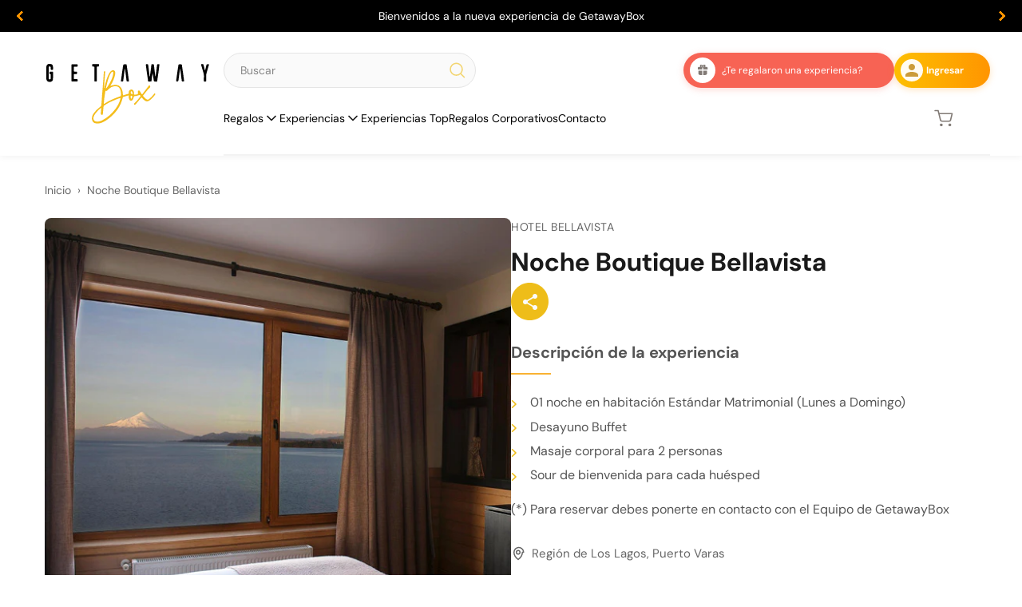

--- FILE ---
content_type: text/html; charset=utf-8
request_url: https://www.getawaybox.cl/products/noche-boutique-bellavista-1
body_size: 51832
content:
<!doctype html>
<html lang="es">
  <head>

    <!-- Google Tag Manager -->
<script>(function(w,d,s,l,i){w[l]=w[l]||[];w[l].push({'gtm.start':
new Date().getTime(),event:'gtm.js'});var f=d.getElementsByTagName(s)[0],
j=d.createElement(s),dl=l!='dataLayer'?'&l='+l:'';j.async=true;j.src=
'https://www.googletagmanager.com/gtm.js?id='+i+dl;f.parentNode.insertBefore(j,f);
})(window,document,'script','dataLayer','GTM-KP4N48SR');</script>
<!-- End Google Tag Manager -->
 
<meta charset="utf-8">
    <meta name="viewport" content="width=device-width, initial-scale=1">
    <style data-shopify>
  
  @font-face {
  font-family: "DM Sans";
  font-weight: 400;
  font-style: normal;
  font-display: swap;
  src: url("//www.getawaybox.cl/cdn/fonts/dm_sans/dmsans_n4.ec80bd4dd7e1a334c969c265873491ae56018d72.woff2") format("woff2"),
       url("//www.getawaybox.cl/cdn/fonts/dm_sans/dmsans_n4.87bdd914d8a61247b911147ae68e754d695c58a6.woff") format("woff");
}

  @font-face {
  font-family: "DM Sans";
  font-weight: 700;
  font-style: normal;
  font-display: swap;
  src: url("//www.getawaybox.cl/cdn/fonts/dm_sans/dmsans_n7.97e21d81502002291ea1de8aefb79170c6946ce5.woff2") format("woff2"),
       url("//www.getawaybox.cl/cdn/fonts/dm_sans/dmsans_n7.af5c214f5116410ca1d53a2090665620e78e2e1b.woff") format("woff");
}

  @font-face {
  font-family: "DM Sans";
  font-weight: 700;
  font-style: italic;
  font-display: swap;
  src: url("//www.getawaybox.cl/cdn/fonts/dm_sans/dmsans_i7.52b57f7d7342eb7255084623d98ab83fd96e7f9b.woff2") format("woff2"),
       url("//www.getawaybox.cl/cdn/fonts/dm_sans/dmsans_i7.d5e14ef18a1d4a8ce78a4187580b4eb1759c2eda.woff") format("woff");
}

  @font-face {
  font-family: "DM Sans";
  font-weight: 400;
  font-style: italic;
  font-display: swap;
  src: url("//www.getawaybox.cl/cdn/fonts/dm_sans/dmsans_i4.b8fe05e69ee95d5a53155c346957d8cbf5081c1a.woff2") format("woff2"),
       url("//www.getawaybox.cl/cdn/fonts/dm_sans/dmsans_i4.403fe28ee2ea63e142575c0aa47684d65f8c23a0.woff") format("woff");
}


  :root {
    --font-primary--family: "DM Sans", sans-serif;
    --font-primary--style: normal;
    --font-primary--weight: 400;
    --page-width: 90rem;
    --page-margin: 20px;
    --color-background: #FFFFFF;
    --color-foreground: #333333;
    --style-border-radius-inputs: 4px;
  }
</style>

    <link href="//www.getawaybox.cl/cdn/shop/t/95/assets/base.css?v=26270055280566818291753711317" rel="stylesheet" type="text/css" media="all" />
    <link href="//www.getawaybox.cl/cdn/shop/t/95/assets/critical.css?v=74101005810954367411753711320" rel="stylesheet" type="text/css" media="all" />
    <meta charset="utf-8">
<meta http-equiv="X-UA-Compatible" content="IE=edge">
<meta name="viewport" content="width=device-width,initial-scale=1">

<meta
  property="og:site_name"
  content="GetawayBox"
>
<meta
  property="og:url"
  content="https://www.getawaybox.cl/products/noche-boutique-bellavista-1"
>
<meta
  property="og:title"
  content="Noche Boutique Bellavista"
>
<meta
  property="og:type"
  content="product"
>
<meta
  property="og:description"
  content="Región de Los Lagos, Puerto Varas Para 2 Personas ¿Qué incluye? 01 noche en habitación Estándar Matrimonial (Lunes a Domingo) Desayuno Buffet Masaje corporal para 2 personas Sour de bienvenida para cada huésped (*) Para reservar debes ponerte en contacto con el Equipo de GetawayBox Lugar Dirección: Vicente Pérez Rosale"
><meta
    property="og:image"
    content="http://www.getawaybox.cl/cdn/shop/files/hotelbellavista_6faa245f-b6d2-40b8-9552-1bf23edb6796.jpg?v=1764187705"
  >
  <meta
    property="og:image:secure_url"
    content="https://www.getawaybox.cl/cdn/shop/files/hotelbellavista_6faa245f-b6d2-40b8-9552-1bf23edb6796.jpg?v=1764187705"
  >
  <meta
    property="og:image:width"
    content="600"
  >
  <meta
    property="og:image:height"
    content="600"
  ><script type="application/ld+json">
    {"@context":"http:\/\/schema.org\/","@id":"\/products\/noche-boutique-bellavista-1#product","@type":"ProductGroup","brand":{"@type":"Brand","name":"Hotel Bellavista"},"category":"Hostelería y hospedaje","description":"Región de Los Lagos, Puerto Varas Para 2 Personas\n¿Qué incluye?\n\n01 noche en habitación Estándar Matrimonial (Lunes a Domingo)\nDesayuno Buffet\nMasaje corporal para 2 personas\nSour de bienvenida para cada huésped\n\n(*) Para reservar debes ponerte en contacto con el Equipo de GetawayBox\nLugar\nDirección: Vicente Pérez Rosales 060Comuna: Puerto VarasRegión: Región de Los Lagos Página Web: www.hotelbellavista.cl\nPara Reservar\nPara reservar envíanos un correo electrónico a sac@getawaybox.cl con la siguiente información:- Nombre completo de los pasajeros- Rut de los pasajeros.- Número de contacto.- Código de canje.- Lugar de la reserva.- Fechas tentativas de reserva.\n* Nosotros gestionamos directamente la reserva con el hotel y apenas tengamos novedades te las comunicamos*\nCondiciones de Uso\n- No válido en Semana Santa, Fines de semana largos, Vacaciones de invierno ni Fiestas Patrias.- La reserva se debe solicitar con un mínimo de 72 horas de anticipación (hábiles).- Válido de Lunes a Domingo.- Sujeto a disponibilidad.- Válido con código canje inscrito.- No presentarse el día de la reserva, se considerará como no show y el código quedará como utilizado.- Cancelaciones y modificaciones con un mínimo de 72 horas de anticipación (hábiles).- Gastos extras serán cobrados directamente al cliente.","hasVariant":[{"@id":"\/products\/noche-boutique-bellavista-1?variant=47822152794364#variant","@type":"Product","image":"https:\/\/www.getawaybox.cl\/cdn\/shop\/files\/hotelbellavista_6faa245f-b6d2-40b8-9552-1bf23edb6796.jpg?v=1764187705\u0026width=1920","name":"Noche Boutique Bellavista - E-Box","offers":{"@id":"\/products\/noche-boutique-bellavista-1?variant=47822152794364#offer","@type":"Offer","availability":"http:\/\/schema.org\/InStock","price":"165990","priceCurrency":"CLP","url":"https:\/\/www.getawaybox.cl\/products\/noche-boutique-bellavista-1?variant=47822152794364"},"sku":"ACD1122"},{"@id":"\/products\/noche-boutique-bellavista-1?variant=47822152827132#variant","@type":"Product","image":"https:\/\/www.getawaybox.cl\/cdn\/shop\/files\/hotelbellavista_6faa245f-b6d2-40b8-9552-1bf23edb6796.jpg?v=1764187705\u0026width=1920","name":"Noche Boutique Bellavista - Box Física","offers":{"@id":"\/products\/noche-boutique-bellavista-1?variant=47822152827132#offer","@type":"Offer","availability":"http:\/\/schema.org\/InStock","price":"165990","priceCurrency":"CLP","url":"https:\/\/www.getawaybox.cl\/products\/noche-boutique-bellavista-1?variant=47822152827132"},"sku":"ACF1122"}],"name":"Noche Boutique Bellavista","productGroupID":"9078708273404","url":"https:\/\/www.getawaybox.cl\/products\/noche-boutique-bellavista-1"}
  </script>

  <meta
    property="og:price:amount"
    content="165,990"
  >
  <meta
    property="og:price:currency"
    content="CLP"
  ><meta
  name="twitter:card"
  content="summary_large_image"
>
<meta
  name="twitter:title"
  content="Noche Boutique Bellavista"
>
<meta
  name="twitter:description"
  content="Región de Los Lagos, Puerto Varas Para 2 Personas ¿Qué incluye? 01 noche en habitación Estándar Matrimonial (Lunes a Domingo) Desayuno Buffet Masaje corporal para 2 personas Sour de bienvenida para cada huésped (*) Para reservar debes ponerte en contacto con el Equipo de GetawayBox Lugar Dirección: Vicente Pérez Rosale"
>

<title>
  Noche Boutique Bellavista &ndash; GetawayBox</title>

<link
  rel="canonical"
  href="https://www.getawaybox.cl/products/noche-boutique-bellavista-1"
><link rel="icon" type="image/png" href="//www.getawaybox.cl/cdn/shop/files/favicon.svg?crop=center&height=32&v=1756752234&width=32">
  <link rel="shortcut icon" href="//www.getawaybox.cl/cdn/shop/files/favicon.svg?crop=center&height=32&v=1756752234&width=32" type="image/png">
  <link rel="apple-touch-icon" href="//www.getawaybox.cl/cdn/shop/files/favicon.svg?crop=center&height=180&v=1756752234&width=180">
  <meta
    name="description"
    content="Región de Los Lagos, Puerto Varas Para 2 Personas ¿Qué incluye? 01 noche en habitación Estándar Matrimonial (Lunes a Domingo) Desayuno Buffet Masaje corporal para 2 personas Sour de bienvenida para cada huésped (*) Para reservar debes ponerte en contacto con el Equipo de GetawayBox Lugar Dirección: Vicente Pérez Rosale"
  >


    <script>window.performance && window.performance.mark && window.performance.mark('shopify.content_for_header.start');</script><meta name="google-site-verification" content="Jbr_skKIGNK7PZ3MyPTdIloCMLQfpJMGzNROVBrXHLc">
<meta name="google-site-verification" content="P1adcxZIpSTlTXAzn9IVi1dkim8tHOanNu2VICbrRCM">
<meta id="shopify-digital-wallet" name="shopify-digital-wallet" content="/14608138340/digital_wallets/dialog">
<link rel="alternate" hreflang="x-default" href="https://www.getawaybox.cl/products/noche-boutique-bellavista-1">
<link rel="alternate" hreflang="es" href="https://www.getawaybox.cl/products/noche-boutique-bellavista-1">
<link rel="alternate" hreflang="en" href="https://www.getawaybox.cl/en/products/noche-boutique-bellavista-1">
<link rel="alternate" type="application/json+oembed" href="https://www.getawaybox.cl/products/noche-boutique-bellavista-1.oembed">
<script async="async" src="/checkouts/internal/preloads.js?locale=es-CL"></script>
<script id="shopify-features" type="application/json">{"accessToken":"f03faa27692571e619ba625582301ba3","betas":["rich-media-storefront-analytics"],"domain":"www.getawaybox.cl","predictiveSearch":true,"shopId":14608138340,"locale":"es"}</script>
<script>var Shopify = Shopify || {};
Shopify.shop = "haciendola302.myshopify.com";
Shopify.locale = "es";
Shopify.currency = {"active":"CLP","rate":"1.0"};
Shopify.country = "CL";
Shopify.theme = {"name":"Gatewaybox 1.0","id":151564452092,"schema_name":"Skeleton","schema_version":"0.1.0","theme_store_id":null,"role":"main"};
Shopify.theme.handle = "null";
Shopify.theme.style = {"id":null,"handle":null};
Shopify.cdnHost = "www.getawaybox.cl/cdn";
Shopify.routes = Shopify.routes || {};
Shopify.routes.root = "/";</script>
<script type="module">!function(o){(o.Shopify=o.Shopify||{}).modules=!0}(window);</script>
<script>!function(o){function n(){var o=[];function n(){o.push(Array.prototype.slice.apply(arguments))}return n.q=o,n}var t=o.Shopify=o.Shopify||{};t.loadFeatures=n(),t.autoloadFeatures=n()}(window);</script>
<script id="shop-js-analytics" type="application/json">{"pageType":"product"}</script>
<script defer="defer" async type="module" src="//www.getawaybox.cl/cdn/shopifycloud/shop-js/modules/v2/client.init-shop-cart-sync_BFpxDrjM.es.esm.js"></script>
<script defer="defer" async type="module" src="//www.getawaybox.cl/cdn/shopifycloud/shop-js/modules/v2/chunk.common_CnP21gUX.esm.js"></script>
<script defer="defer" async type="module" src="//www.getawaybox.cl/cdn/shopifycloud/shop-js/modules/v2/chunk.modal_D61HrJrg.esm.js"></script>
<script type="module">
  await import("//www.getawaybox.cl/cdn/shopifycloud/shop-js/modules/v2/client.init-shop-cart-sync_BFpxDrjM.es.esm.js");
await import("//www.getawaybox.cl/cdn/shopifycloud/shop-js/modules/v2/chunk.common_CnP21gUX.esm.js");
await import("//www.getawaybox.cl/cdn/shopifycloud/shop-js/modules/v2/chunk.modal_D61HrJrg.esm.js");

  window.Shopify.SignInWithShop?.initShopCartSync?.({"fedCMEnabled":true,"windoidEnabled":true});

</script>
<script>(function() {
  var isLoaded = false;
  function asyncLoad() {
    if (isLoaded) return;
    isLoaded = true;
    var urls = ["\/\/www.powr.io\/powr.js?powr-token=haciendola302.myshopify.com\u0026external-type=shopify\u0026shop=haciendola302.myshopify.com","https:\/\/cdn.shopify.com\/s\/files\/1\/0683\/1371\/0892\/files\/splmn-shopify-prod-August-31.min.js?v=1693985059\u0026shop=haciendola302.myshopify.com","https:\/\/static.klaviyo.com\/onsite\/js\/klaviyo.js?company_id=PNrFFc\u0026shop=haciendola302.myshopify.com","https:\/\/static.klaviyo.com\/onsite\/js\/klaviyo.js?company_id=PNrFFc\u0026shop=haciendola302.myshopify.com","https:\/\/static.klaviyo.com\/onsite\/js\/klaviyo.js?company_id=PNrFFc\u0026shop=haciendola302.myshopify.com","https:\/\/cdn.one.store\/javascript\/dist\/1.0\/jcr-widget.js?account_id=shopify:haciendola302.myshopify.com\u0026shop=haciendola302.myshopify.com","https:\/\/cdn.crazyrocket.io\/widget\/scripts\/crazyrocket.start-cdn.js?id=64cd24a3117cee1b24e004d6\u0026shop=haciendola302.myshopify.com","https:\/\/app.adoric-om.com\/adoric.js?key=3006e192fbee3f80b12afcf4bafd9e7d\u0026shop=haciendola302.myshopify.com"];
    for (var i = 0; i < urls.length; i++) {
      var s = document.createElement('script');
      s.type = 'text/javascript';
      s.async = true;
      s.src = urls[i];
      var x = document.getElementsByTagName('script')[0];
      x.parentNode.insertBefore(s, x);
    }
  };
  if(window.attachEvent) {
    window.attachEvent('onload', asyncLoad);
  } else {
    window.addEventListener('load', asyncLoad, false);
  }
})();</script>
<script id="__st">var __st={"a":14608138340,"offset":-10800,"reqid":"4ee7c99c-e529-490c-b73e-dbf5d7f7170c-1769782304","pageurl":"www.getawaybox.cl\/products\/noche-boutique-bellavista-1","u":"e72892924a97","p":"product","rtyp":"product","rid":9078708273404};</script>
<script>window.ShopifyPaypalV4VisibilityTracking = true;</script>
<script id="form-persister">!function(){'use strict';const t='contact',e='new_comment',n=[[t,t],['blogs',e],['comments',e],[t,'customer']],o='password',r='form_key',c=['recaptcha-v3-token','g-recaptcha-response','h-captcha-response',o],s=()=>{try{return window.sessionStorage}catch{return}},i='__shopify_v',u=t=>t.elements[r],a=function(){const t=[...n].map((([t,e])=>`form[action*='/${t}']:not([data-nocaptcha='true']) input[name='form_type'][value='${e}']`)).join(',');var e;return e=t,()=>e?[...document.querySelectorAll(e)].map((t=>t.form)):[]}();function m(t){const e=u(t);a().includes(t)&&(!e||!e.value)&&function(t){try{if(!s())return;!function(t){const e=s();if(!e)return;const n=u(t);if(!n)return;const o=n.value;o&&e.removeItem(o)}(t);const e=Array.from(Array(32),(()=>Math.random().toString(36)[2])).join('');!function(t,e){u(t)||t.append(Object.assign(document.createElement('input'),{type:'hidden',name:r})),t.elements[r].value=e}(t,e),function(t,e){const n=s();if(!n)return;const r=[...t.querySelectorAll(`input[type='${o}']`)].map((({name:t})=>t)),u=[...c,...r],a={};for(const[o,c]of new FormData(t).entries())u.includes(o)||(a[o]=c);n.setItem(e,JSON.stringify({[i]:1,action:t.action,data:a}))}(t,e)}catch(e){console.error('failed to persist form',e)}}(t)}const f=t=>{if('true'===t.dataset.persistBound)return;const e=function(t,e){const n=function(t){return'function'==typeof t.submit?t.submit:HTMLFormElement.prototype.submit}(t).bind(t);return function(){let t;return()=>{t||(t=!0,(()=>{try{e(),n()}catch(t){(t=>{console.error('form submit failed',t)})(t)}})(),setTimeout((()=>t=!1),250))}}()}(t,(()=>{m(t)}));!function(t,e){if('function'==typeof t.submit&&'function'==typeof e)try{t.submit=e}catch{}}(t,e),t.addEventListener('submit',(t=>{t.preventDefault(),e()})),t.dataset.persistBound='true'};!function(){function t(t){const e=(t=>{const e=t.target;return e instanceof HTMLFormElement?e:e&&e.form})(t);e&&m(e)}document.addEventListener('submit',t),document.addEventListener('DOMContentLoaded',(()=>{const e=a();for(const t of e)f(t);var n;n=document.body,new window.MutationObserver((t=>{for(const e of t)if('childList'===e.type&&e.addedNodes.length)for(const t of e.addedNodes)1===t.nodeType&&'FORM'===t.tagName&&a().includes(t)&&f(t)})).observe(n,{childList:!0,subtree:!0,attributes:!1}),document.removeEventListener('submit',t)}))}()}();</script>
<script integrity="sha256-4kQ18oKyAcykRKYeNunJcIwy7WH5gtpwJnB7kiuLZ1E=" data-source-attribution="shopify.loadfeatures" defer="defer" src="//www.getawaybox.cl/cdn/shopifycloud/storefront/assets/storefront/load_feature-a0a9edcb.js" crossorigin="anonymous"></script>
<script data-source-attribution="shopify.dynamic_checkout.dynamic.init">var Shopify=Shopify||{};Shopify.PaymentButton=Shopify.PaymentButton||{isStorefrontPortableWallets:!0,init:function(){window.Shopify.PaymentButton.init=function(){};var t=document.createElement("script");t.src="https://www.getawaybox.cl/cdn/shopifycloud/portable-wallets/latest/portable-wallets.es.js",t.type="module",document.head.appendChild(t)}};
</script>
<script data-source-attribution="shopify.dynamic_checkout.buyer_consent">
  function portableWalletsHideBuyerConsent(e){var t=document.getElementById("shopify-buyer-consent"),n=document.getElementById("shopify-subscription-policy-button");t&&n&&(t.classList.add("hidden"),t.setAttribute("aria-hidden","true"),n.removeEventListener("click",e))}function portableWalletsShowBuyerConsent(e){var t=document.getElementById("shopify-buyer-consent"),n=document.getElementById("shopify-subscription-policy-button");t&&n&&(t.classList.remove("hidden"),t.removeAttribute("aria-hidden"),n.addEventListener("click",e))}window.Shopify?.PaymentButton&&(window.Shopify.PaymentButton.hideBuyerConsent=portableWalletsHideBuyerConsent,window.Shopify.PaymentButton.showBuyerConsent=portableWalletsShowBuyerConsent);
</script>
<script data-source-attribution="shopify.dynamic_checkout.cart.bootstrap">document.addEventListener("DOMContentLoaded",(function(){function t(){return document.querySelector("shopify-accelerated-checkout-cart, shopify-accelerated-checkout")}if(t())Shopify.PaymentButton.init();else{new MutationObserver((function(e,n){t()&&(Shopify.PaymentButton.init(),n.disconnect())})).observe(document.body,{childList:!0,subtree:!0})}}));
</script>

<script>window.performance && window.performance.mark && window.performance.mark('shopify.content_for_header.end');</script>
    
    <link href="//www.getawaybox.cl/cdn/shop/t/95/assets/hero-banner.css?v=139163322524095976001753711317" rel="stylesheet" type="text/css" media="all" />
    <link href="//www.getawaybox.cl/cdn/shop/t/95/assets/categories.css?v=20088987930846913941753885667" rel="stylesheet" type="text/css" media="all" />
    <link href="//www.getawaybox.cl/cdn/shop/t/95/assets/footer.css?v=135121367645140912011753711321" rel="stylesheet" type="text/css" media="all" />
    <link href="//www.getawaybox.cl/cdn/shop/t/95/assets/process-steps.css?v=32288424435692499051753711318" rel="stylesheet" type="text/css" media="all" />
    <link href="//www.getawaybox.cl/cdn/shop/t/95/assets/newsletter.css?v=21423346747867641141754266907" rel="stylesheet" type="text/css" media="all" />
    <link href="//www.getawaybox.cl/cdn/shop/t/95/assets/product.css?v=45213398268125229881759291412" rel="stylesheet" type="text/css" media="all" />
    <link href="//www.getawaybox.cl/cdn/shop/t/95/assets/corporate-banner.css?v=24072066041954253971753711318" rel="stylesheet" type="text/css" media="all" />
    <link href="//www.getawaybox.cl/cdn/shop/t/95/assets/corporate-form.css?v=56931640499126063181753711319" rel="stylesheet" type="text/css" media="all" />
    <link href="//www.getawaybox.cl/cdn/shop/t/95/assets/corporate-benefits.css?v=169101633488764254681753711319" rel="stylesheet" type="text/css" media="all" />
    <link href="//www.getawaybox.cl/cdn/shop/t/95/assets/text-image.css?v=153693561127572889231753711320" rel="stylesheet" type="text/css" media="all" />
    <link href="//www.getawaybox.cl/cdn/shop/t/95/assets/list-image.css?v=116685360813882703751753711320" rel="stylesheet" type="text/css" media="all" />

  <!-- BEGIN app block: shopify://apps/redirects-by-shopkit/blocks/redirects/cef9e0c4-4559-4f25-9851-70338bce1224 -->
<script>
    const redirects = [{"from":"https://www.getawaybox.cl/pages/recibiste-un-getawaybox","to":"https://www.getawaybox.cl/pages/recibi-mi-getawaybox","id":"36592319"},{"from":"https://www.getawaybox.cl/registro","to":"https://www.getawaybox.cl/pages/recibi-mi-getawaybox","id":"98077002"},{"from":"https://www.getawaybox.cl/products/regalo-experiencias-unicas","to":"https://www.getawaybox.cl/collections/actividades-experiencias-unicas","id":"89776224"},{"from":"https://www.getawaybox.cl/products/regalo-urban-break","to":"https://www.getawaybox.cl/collections/actividades-urban-break","id":"27125280"},{"from":"https://www.getawaybox.cl/products/regalo-happy-day","to":"https://www.getawaybox.cl/collections/actividades-happy-day","id":"39018852"},{"from":"https://www.getawaybox.cl/products/la-vida-es-bella","to":"https://www.getawaybox.cl/collections/actividades-la-vida-es-bella","id":"35477807"},{"from":"https://www.getawaybox.cl/products/regalo-mini-break","to":"https://www.getawaybox.cl/collections/actividades-mini-break","id":"35559045"},{"from":"https://www.getawaybox.cl/products/box-bed-rest","to":"https://www.getawaybox.cl/collections/actividades-bed-rest","id":"29749950"},{"from":"https://www.getawaybox.cl/products/regalo-noches-deluxe","to":"https://www.getawaybox.cl/collections/actividades-noche-deluxe","id":"98214834"},{"from":"https://www.getawaybox.cl/products/escapada","to":"https://www.getawaybox.cl/collections/actividades-escapada","id":"82860370"},{"from":"https://www.getawaybox.cl/products/regalo-noche-boutique","to":"https://www.getawaybox.cl/collections/actividades-noche-boutique","id":"54678341"},{"from":"https://www.getawaybox.cl/products/regalo-aventura","to":"https://www.getawaybox.cl/collections/actividades-aventura","id":"57203942"},{"from":"https://www.getawaybox.cl/products/box-xperience","to":"https://www.getawaybox.cl/collections/xperience","id":"18211427"},{"from":"https://www.getawaybox.cl/products/adrenalina","to":"https://www.getawaybox.cl/collections/actividades-adrenalina","id":"75424398"},{"from":"https://www.getawaybox.cl/products/bocado","to":"https://www.getawaybox.cl/collections/actividades-bocado","id":"51010403"},{"from":"https://www.getawaybox.cl/products/regalo-sabores","to":"https://www.getawaybox.cl/collections/actividades-sabores","id":"89199904"},{"from":"https://www.getawaybox.cl/products/box-chefs-selection","to":"https://www.getawaybox.cl/collections/actividades-chefs-selection","id":"71688911"},{"from":"https://www.getawaybox.cl/products/el-gourmet","to":"https://www.getawaybox.cl/collections/actividades-el-gourmet","id":"03140120"},{"from":"https://www.getawaybox.cl/products/stamina","to":"https://www.getawaybox.cl/collections/actividades-stamina","id":"58304680"},{"from":"https://www.getawaybox.cl/products/keep-calm","to":"https://www.getawaybox.cl/collections/actividades-keep-calm","id":"78695223"},{"from":"https://www.getawaybox.cl/products/regalo-bienestar","to":"https://www.getawaybox.cl/collections/actividades-bienestar","id":"16954759"}]
    const foundRedirect = redirects.find(redirect => {
      const isPathName = redirect.from.startsWith("/");
      if (isPathName) {
        return redirect.from === window.location.pathname;
      }
      try {
        return new URL(redirect.from).toString() === new URL(window.location.href).toString();
      } catch (e) {}
      return redirect.from === window.location.href;
    });
    if (foundRedirect) {
      document.querySelector('html').style.display = 'none';
      window.location.href = foundRedirect.to;
    }
  </script><!-- END app block --><!-- BEGIN app block: shopify://apps/ecomposer-builder/blocks/app-embed/a0fc26e1-7741-4773-8b27-39389b4fb4a0 --><!-- DNS Prefetch & Preconnect -->
<link rel="preconnect" href="https://cdn.ecomposer.app" crossorigin>
<link rel="dns-prefetch" href="https://cdn.ecomposer.app">

<link rel="prefetch" href="https://cdn.ecomposer.app/vendors/css/ecom-swiper@11.css" as="style">
<link rel="prefetch" href="https://cdn.ecomposer.app/vendors/js/ecom-swiper@11.0.5.js" as="script">
<link rel="prefetch" href="https://cdn.ecomposer.app/vendors/js/ecom_modal.js" as="script">

<!-- Global CSS --><!--ECOM-EMBED-->
  <style id="ecom-global-css" class="ecom-global-css">/**ECOM-INSERT-CSS**/.ecom-section > div.core__row--columns{max-width: 1200px;}.ecom-column>div.core__column--wrapper{padding: 20px;}div.core__blocks--body>div.ecom-block.elmspace:not(:first-child){margin-top: 20px;}body{background-color: #ffffff !important;}:root{--ecom-global-container-width:1200px;--ecom-global-colunm-gap:20px;--ecom-global-elements-space:20px;--ecom-global-colors-primary:#ba3f3f;--ecom-global-colors-secondary:#40ad63;--ecom-global-colors-text:#ffffff;--ecom-global-colors-accent:#ffffff;--ecom-global-typography-h1-font-weight:600;--ecom-global-typography-h1-line-height:90px;--ecom-global-typography-h1-letter-spacing:-0.02em;--ecom-global-typography-h2-font-weight:800;--ecom-global-typography-h2-line-height:52px;--ecom-global-typography-h2-letter-spacing:0.05em;--ecom-global-typography-h2-font-size:8px;--ecom-global-typography-h2-font-family:AvenirNext-Bold-01_8786ab79-16eb-4cb0-a554-f41d806ba42a;--ecom-global-typography-h3-font-weight:600;--ecom-global-typography-h3-font-size:10px;--ecom-global-typography-h3-line-height:36px;--ecom-global-typography-h3-letter-spacing:0.05em;--ecom-global-typography-h3-font-style:normal;--ecom-global-typography-h4-font-weight:600;--ecom-global-typography-h4-font-size:36px;--ecom-global-typography-h4-line-height:44px;--ecom-global-typography-h4-letter-spacing:-0.02em;--ecom-global-typography-h5-font-weight:600;--ecom-global-typography-h5-line-height:38px;--ecom-global-typography-h5-font-size:2px;--ecom-global-typography-h6-font-weight:600;--ecom-global-typography-h6-font-size:24px;--ecom-global-typography-h6-line-height:32px;--ecom-global-typography-h7-font-weight:400;--ecom-global-typography-h7-font-size:18px;--ecom-global-typography-h7-line-height:28px;--ecom-global-typography-primary-font-family:Montserrat;--ecom-global-typography-secondary-font-family:Roboto;--ecom-global-typography-v0YPJM-font-family:AvenirNext-Bold-01_8786ab79-16eb-4cb0-a554-f41d806ba42a;--ecom-global-typography-v0YPJM-font-size:37px;--ecom-global-typography-6LYV2p-font-size:16px;--ecom-global-typography-6LYV2p-text-transform:capitalize;--ecom-global-typography-LMhglt-font-family:AvenirNext-DemiBold-03;--ecom-global-typography-LMhglt-letter-spacing:1px;--ecom-global-typography-LMhglt-font-size:20px;--ecom-global-typography-LMhglt-font-weight:100;--ecom-global-typography-RhQMyA-font-family:AvenirNext-Regular-08;--ecom-global-typography-RhQMyA-font-size:12px;--ecom-global-typography-Wp2YFz-font-family:AvenirNext-DemiBold-03;--ecom-global-typography-Wp2YFz-font-size:18px;--ecom-global-typography-Wp2YFz-letter-spacing:1px;--ecom-global-typography-Wp2YFz-text-transform:uppercase;}</style>
  <!--/ECOM-EMBED--><!-- Custom CSS & JS --><style id="ecom-custom-css"></style><script id="ecom-custom-js" async></script><!-- Open Graph Meta Tags for Pages --><!-- Critical Inline Styles -->
<style class="ecom-theme-helper">.ecom-animation{opacity:0}.ecom-animation.animate,.ecom-animation.ecom-animated{opacity:1}.ecom-cart-popup{display:grid;position:fixed;inset:0;z-index:9999999;align-content:center;padding:5px;justify-content:center;align-items:center;justify-items:center}.ecom-cart-popup::before{content:' ';position:absolute;background:#e5e5e5b3;inset:0}.ecom-ajax-loading{cursor:not-allowed;pointer-events:none;opacity:.6}#ecom-toast{visibility:hidden;max-width:50px;height:60px;margin:auto;background-color:#333;color:#fff;text-align:center;border-radius:2px;position:fixed;z-index:1;left:0;right:0;bottom:30px;font-size:17px;display:grid;grid-template-columns:50px auto;align-items:center;justify-content:start;align-content:center;justify-items:start}#ecom-toast.ecom-toast-show{visibility:visible;animation:ecomFadein .5s,ecomExpand .5s .5s,ecomStay 3s 1s,ecomShrink .5s 4s,ecomFadeout .5s 4.5s}#ecom-toast #ecom-toast-icon{width:50px;height:100%;box-sizing:border-box;background-color:#111;color:#fff;padding:5px}#ecom-toast .ecom-toast-icon-svg{width:100%;height:100%;position:relative;vertical-align:middle;margin:auto;text-align:center}#ecom-toast #ecom-toast-desc{color:#fff;padding:16px;overflow:hidden;white-space:nowrap}@media(max-width:768px){#ecom-toast #ecom-toast-desc{white-space:normal;min-width:250px}#ecom-toast{height:auto;min-height:60px}}.ecom__column-full-height{height:100%}@keyframes ecomFadein{from{bottom:0;opacity:0}to{bottom:30px;opacity:1}}@keyframes ecomExpand{from{min-width:50px}to{min-width:var(--ecom-max-width)}}@keyframes ecomStay{from{min-width:var(--ecom-max-width)}to{min-width:var(--ecom-max-width)}}@keyframes ecomShrink{from{min-width:var(--ecom-max-width)}to{min-width:50px}}@keyframes ecomFadeout{from{bottom:30px;opacity:1}to{bottom:60px;opacity:0}}</style>


<!-- EComposer Config Script -->
<script id="ecom-theme-helpers" async>
window.EComposer=window.EComposer||{};(function(){if(!this.configs)this.configs={};
this.initQuickview=function(){};this.configs={"custom_code":{"enable_jquery":true,"custom_css":"","custom_js":""},"instagram":null};this.configs.ajax_cart={enable:false};this.customer=false;this.proxy_path='/apps/ecomposer-visual-page-builder';
this.popupScriptUrl='https://cdn.shopify.com/extensions/019c0262-13fd-76c5-96e1-41becea92121/ecomposer-97/assets/ecom_popup.js';
this.routes={domain:'https://www.getawaybox.cl/en',root_url:'/',collections_url:'/collections',all_products_collection_url:'/collections/all',cart_url:'/cart',cart_add_url:'/cart/add',cart_change_url:'/cart/change',cart_clear_url:'/cart/clear',cart_update_url:'/cart/update',product_recommendations_url:'/recommendations/products'};
this.queryParams={};
if(window.location.search.length){new URLSearchParams(window.location.search).forEach((value,key)=>{this.queryParams[key]=value})}
this.money_format="${{amount_no_decimals}}";
this.money_with_currency_format="${{amount_no_decimals}} CLP";
this.currencyCodeEnabled=null;this.abTestingData = [];this.formatMoney=function(t,e){const r=this.currencyCodeEnabled?this.money_with_currency_format:this.money_format;function a(t,e){return void 0===t?e:t}function o(t,e,r,o){if(e=a(e,2),r=a(r,","),o=a(o,"."),isNaN(t)||null==t)return 0;var n=(t=(t/100).toFixed(e)).split(".");return n[0].replace(/(\d)(?=(\d\d\d)+(?!\d))/g,"$1"+r)+(n[1]?o+n[1]:"")}"string"==typeof t&&(t=t.replace(".",""));var n="",i=/\{\{\s*(\w+)\s*\}\}/,s=e||r;switch(s.match(i)[1]){case"amount":n=o(t,2);break;case"amount_no_decimals":n=o(t,0);break;case"amount_with_comma_separator":n=o(t,2,".",",");break;case"amount_with_space_separator":n=o(t,2," ",",");break;case"amount_with_period_and_space_separator":n=o(t,2," ",".");break;case"amount_no_decimals_with_comma_separator":n=o(t,0,".",",");break;case"amount_no_decimals_with_space_separator":n=o(t,0," ");break;case"amount_with_apostrophe_separator":n=o(t,2,"'",".")}return s.replace(i,n)};
this.resizeImage=function(t,e){try{if(!e||"original"==e||"full"==e||"master"==e)return t;if(-1!==t.indexOf("cdn.shopify.com")||-1!==t.indexOf("/cdn/shop/")){var r=t.match(/\.(jpg|jpeg|gif|png|bmp|bitmap|tiff|tif|webp)((\#[0-9a-z\-]+)?(\?v=.*)?)?$/gim);if(null==r)return null;var a=t.split(r[0]),o=r[0];return a[0]+"_"+e+o}}catch(r){return t}return t};
this.getProduct=function(t){if(!t)return!1;let e=("/"===this.routes.root_url?"":this.routes.root_url)+"/products/"+t+".js?shop="+Shopify.shop;return window.ECOM_LIVE&&(e="/shop/builder/ajax/ecom-proxy/products/"+t+"?shop="+Shopify.shop),window.fetch(e,{headers:{"Content-Type":"application/json"}}).then(t=>t.ok?t.json():false)};
const u=new URLSearchParams(window.location.search);if(u.has("ecom-redirect")){const r=u.get("ecom-redirect");if(r){let d;try{d=decodeURIComponent(r)}catch{return}d=d.trim().replace(/[\r\n\t]/g,"");if(d.length>2e3)return;const p=["javascript:","data:","vbscript:","file:","ftp:","mailto:","tel:","sms:","chrome:","chrome-extension:","moz-extension:","ms-browser-extension:"],l=d.toLowerCase();for(const o of p)if(l.includes(o))return;const x=[/<script/i,/<\/script/i,/javascript:/i,/vbscript:/i,/onload=/i,/onerror=/i,/onclick=/i,/onmouseover=/i,/onfocus=/i,/onblur=/i,/onsubmit=/i,/onchange=/i,/alert\s*\(/i,/confirm\s*\(/i,/prompt\s*\(/i,/document\./i,/window\./i,/eval\s*\(/i];for(const t of x)if(t.test(d))return;if(d.startsWith("/")&&!d.startsWith("//")){if(!/^[a-zA-Z0-9\-._~:/?#[\]@!$&'()*+,;=%]+$/.test(d))return;if(d.includes("../")||d.includes("./"))return;window.location.href=d;return}if(!d.includes("://")&&!d.startsWith("//")){if(!/^[a-zA-Z0-9\-._~:/?#[\]@!$&'()*+,;=%]+$/.test(d))return;if(d.includes("../")||d.includes("./"))return;window.location.href="/"+d;return}let n;try{n=new URL(d)}catch{return}if(!["http:","https:"].includes(n.protocol))return;if(n.port&&(parseInt(n.port)<1||parseInt(n.port)>65535))return;const a=[window.location.hostname];if(a.includes(n.hostname)&&(n.href===d||n.toString()===d))window.location.href=d}}
}).bind(window.EComposer)();
if(window.Shopify&&window.Shopify.designMode&&window.top&&window.top.opener){window.addEventListener("load",function(){window.top.opener.postMessage({action:"ecomposer:loaded"},"*")})}
</script><!-- Toast Template -->
<script type="text/template" id="ecom-template-html"><!-- BEGIN app snippet: ecom-toast --><div id="ecom-toast"><div id="ecom-toast-icon"><svg xmlns="http://www.w3.org/2000/svg" class="ecom-toast-icon-svg ecom-toast-icon-info" fill="none" viewBox="0 0 24 24" stroke="currentColor"><path stroke-linecap="round" stroke-linejoin="round" stroke-width="2" d="M13 16h-1v-4h-1m1-4h.01M21 12a9 9 0 11-18 0 9 9 0 0118 0z"/></svg>
<svg class="ecom-toast-icon-svg ecom-toast-icon-success" xmlns="http://www.w3.org/2000/svg" viewBox="0 0 512 512"><path d="M256 8C119 8 8 119 8 256s111 248 248 248 248-111 248-248S393 8 256 8zm0 48c110.5 0 200 89.5 200 200 0 110.5-89.5 200-200 200-110.5 0-200-89.5-200-200 0-110.5 89.5-200 200-200m140.2 130.3l-22.5-22.7c-4.7-4.7-12.3-4.7-17-.1L215.3 303.7l-59.8-60.3c-4.7-4.7-12.3-4.7-17-.1l-22.7 22.5c-4.7 4.7-4.7 12.3-.1 17l90.8 91.5c4.7 4.7 12.3 4.7 17 .1l172.6-171.2c4.7-4.7 4.7-12.3 .1-17z"/></svg>
</div><div id="ecom-toast-desc"></div></div><!-- END app snippet --></script><!-- END app block --><!-- BEGIN app block: shopify://apps/scrolly/blocks/app-embed-block/6834cf1c-7dfe-49db-850d-5e0d94ae2b72 -->
<script async src="https://app.getscrolly.com/get_script/?shop_url=haciendola302.myshopify.com"></script>


<!-- END app block --><!-- BEGIN app block: shopify://apps/b-s-announcements/blocks/boostandsales_bar/622d5231-2b17-46c2-b570-613654521b45 -->
<script>
  window.boostAndSales_BarConfigs = [{"type":"slider","uuid":"0c6ce080-8d3c-49a0-a957-af47cacbcfff","design":{"action":{"color":"000000","background":"68D667","couponColor":"FFFFFF","borderRadius":4,"couponBackground":"000000","couponBorderRadius":4},"slider":{"nav":{"color":"FF9500","background":"FFFFFF","hideBackground":true}},"zIndex":101,"content":{"font":"default","size":14,"color":"FFFFFF","style":[],"sizeMobile":90},"template":"custom","useZIndex":false,"background":{"type":"color","color":"000000","gradient":{"color":["D100D1","0043D0"]},"type_gradient":"linear"}},"target":{"pages":"all","device":"all","countries":"all","pages_custom":{"value":"","condition":"is"},"countries_list":[]},"content":{"simple":{"text":"SALE 50% OFF","action":{"code":"PROMO50","link":"","text":"Learn more","type":"none","isCopy":false,"urlNewTab":false}},"slider":[{"text":"Bienvenidos a la nueva experiencia de GetawayBox","action":{"code":"PROMO50","link":"https://www.getawaybox.cl/pages/regala-getawaybox/#que-es-getawaybox","text":"Learn more","type":"clickable","isCopy":false,"urlNewTab":false}},{"text":"¡Conoce todas nuestras Boxes!","action":{"code":"PROMO50","link":"https://www.getawaybox.cl/collections/boxes","text":"Learn more","type":"clickable","isCopy":false,"urlNewTab":false}},{"text":"¿Te regalaron una Box? Canjea Aquí!","action":{"code":"PROMO50","link":"https://www.getawaybox.cl/pages/recibi-mi-getawaybox","text":"Learn more","type":"clickable","isCopy":false,"urlNewTab":false}}],"animation":{"text":"SALE 50% OFF","action":{"code":"PROMO50","link":"","text":"Learn more","type":"none","isCopy":false,"urlNewTab":false}}},"position":{"fixed":true,"sticky":false,"location":"top"},"schedule":{"type":"always","hourly":[[1,1,1,1,1,1,1,1,1,1,1,1,1,1,1,1,1,1,1,1,1,1,1,1],[1,1,1,1,1,1,1,1,1,1,1,1,1,1,1,1,1,1,1,1,1,1,1,1],[1,1,1,1,1,1,1,1,1,1,1,1,1,1,1,1,1,1,1,1,1,1,1,1],[1,1,1,1,1,1,1,1,1,1,1,1,1,1,1,1,1,1,1,1,1,1,1,1],[1,1,1,1,1,1,1,1,1,1,1,1,1,1,1,1,1,1,1,1,1,1,1,1],[1,1,1,1,1,1,1,1,1,1,1,1,1,1,1,1,1,1,1,1,1,1,1,1],[1,1,1,1,1,1,1,1,1,1,1,1,1,1,1,1,1,1,1,1,1,1,1,1]],"isShow":true,"timezone":"Etc/GMT+12_GMT-12:00","localTime":false,"date_range":{"end":"","start":"","time_end":"","time_start":""},"days_interval":{"end":"","days":[],"type":"period","start":"00:00","period":"everyday"}},"close_button":{"show":false,"size":20,"color":"FFFFFF","position":"right"},"content_lang":{},"base_language":"","slider_settings":{"speed":500,"button":"","showNav":true,"autoPlay":true,"duration":5,"direction":"left","cursorStop":false},"multilang_enabled":false,"animation_settings":{"speed":5,"direction":"left","cursorStop":true}}];
</script>
<!-- END app block --><script src="https://cdn.shopify.com/extensions/019c0262-13fd-76c5-96e1-41becea92121/ecomposer-97/assets/ecom.js" type="text/javascript" defer="defer"></script>
<script src="https://cdn.shopify.com/extensions/019b7dd8-66fa-788b-9e05-aab88f32759c/shpf-bar-33/assets/main-bar.js" type="text/javascript" defer="defer"></script>
<link href="https://cdn.shopify.com/extensions/019b5a94-a328-79ac-9b0a-d9abe0913c8c/bitbybit-google-signin-136/assets/app.css" rel="stylesheet" type="text/css" media="all">
<link href="https://monorail-edge.shopifysvc.com" rel="dns-prefetch">
<script>(function(){if ("sendBeacon" in navigator && "performance" in window) {try {var session_token_from_headers = performance.getEntriesByType('navigation')[0].serverTiming.find(x => x.name == '_s').description;} catch {var session_token_from_headers = undefined;}var session_cookie_matches = document.cookie.match(/_shopify_s=([^;]*)/);var session_token_from_cookie = session_cookie_matches && session_cookie_matches.length === 2 ? session_cookie_matches[1] : "";var session_token = session_token_from_headers || session_token_from_cookie || "";function handle_abandonment_event(e) {var entries = performance.getEntries().filter(function(entry) {return /monorail-edge.shopifysvc.com/.test(entry.name);});if (!window.abandonment_tracked && entries.length === 0) {window.abandonment_tracked = true;var currentMs = Date.now();var navigation_start = performance.timing.navigationStart;var payload = {shop_id: 14608138340,url: window.location.href,navigation_start,duration: currentMs - navigation_start,session_token,page_type: "product"};window.navigator.sendBeacon("https://monorail-edge.shopifysvc.com/v1/produce", JSON.stringify({schema_id: "online_store_buyer_site_abandonment/1.1",payload: payload,metadata: {event_created_at_ms: currentMs,event_sent_at_ms: currentMs}}));}}window.addEventListener('pagehide', handle_abandonment_event);}}());</script>
<script id="web-pixels-manager-setup">(function e(e,d,r,n,o){if(void 0===o&&(o={}),!Boolean(null===(a=null===(i=window.Shopify)||void 0===i?void 0:i.analytics)||void 0===a?void 0:a.replayQueue)){var i,a;window.Shopify=window.Shopify||{};var t=window.Shopify;t.analytics=t.analytics||{};var s=t.analytics;s.replayQueue=[],s.publish=function(e,d,r){return s.replayQueue.push([e,d,r]),!0};try{self.performance.mark("wpm:start")}catch(e){}var l=function(){var e={modern:/Edge?\/(1{2}[4-9]|1[2-9]\d|[2-9]\d{2}|\d{4,})\.\d+(\.\d+|)|Firefox\/(1{2}[4-9]|1[2-9]\d|[2-9]\d{2}|\d{4,})\.\d+(\.\d+|)|Chrom(ium|e)\/(9{2}|\d{3,})\.\d+(\.\d+|)|(Maci|X1{2}).+ Version\/(15\.\d+|(1[6-9]|[2-9]\d|\d{3,})\.\d+)([,.]\d+|)( \(\w+\)|)( Mobile\/\w+|) Safari\/|Chrome.+OPR\/(9{2}|\d{3,})\.\d+\.\d+|(CPU[ +]OS|iPhone[ +]OS|CPU[ +]iPhone|CPU IPhone OS|CPU iPad OS)[ +]+(15[._]\d+|(1[6-9]|[2-9]\d|\d{3,})[._]\d+)([._]\d+|)|Android:?[ /-](13[3-9]|1[4-9]\d|[2-9]\d{2}|\d{4,})(\.\d+|)(\.\d+|)|Android.+Firefox\/(13[5-9]|1[4-9]\d|[2-9]\d{2}|\d{4,})\.\d+(\.\d+|)|Android.+Chrom(ium|e)\/(13[3-9]|1[4-9]\d|[2-9]\d{2}|\d{4,})\.\d+(\.\d+|)|SamsungBrowser\/([2-9]\d|\d{3,})\.\d+/,legacy:/Edge?\/(1[6-9]|[2-9]\d|\d{3,})\.\d+(\.\d+|)|Firefox\/(5[4-9]|[6-9]\d|\d{3,})\.\d+(\.\d+|)|Chrom(ium|e)\/(5[1-9]|[6-9]\d|\d{3,})\.\d+(\.\d+|)([\d.]+$|.*Safari\/(?![\d.]+ Edge\/[\d.]+$))|(Maci|X1{2}).+ Version\/(10\.\d+|(1[1-9]|[2-9]\d|\d{3,})\.\d+)([,.]\d+|)( \(\w+\)|)( Mobile\/\w+|) Safari\/|Chrome.+OPR\/(3[89]|[4-9]\d|\d{3,})\.\d+\.\d+|(CPU[ +]OS|iPhone[ +]OS|CPU[ +]iPhone|CPU IPhone OS|CPU iPad OS)[ +]+(10[._]\d+|(1[1-9]|[2-9]\d|\d{3,})[._]\d+)([._]\d+|)|Android:?[ /-](13[3-9]|1[4-9]\d|[2-9]\d{2}|\d{4,})(\.\d+|)(\.\d+|)|Mobile Safari.+OPR\/([89]\d|\d{3,})\.\d+\.\d+|Android.+Firefox\/(13[5-9]|1[4-9]\d|[2-9]\d{2}|\d{4,})\.\d+(\.\d+|)|Android.+Chrom(ium|e)\/(13[3-9]|1[4-9]\d|[2-9]\d{2}|\d{4,})\.\d+(\.\d+|)|Android.+(UC? ?Browser|UCWEB|U3)[ /]?(15\.([5-9]|\d{2,})|(1[6-9]|[2-9]\d|\d{3,})\.\d+)\.\d+|SamsungBrowser\/(5\.\d+|([6-9]|\d{2,})\.\d+)|Android.+MQ{2}Browser\/(14(\.(9|\d{2,})|)|(1[5-9]|[2-9]\d|\d{3,})(\.\d+|))(\.\d+|)|K[Aa][Ii]OS\/(3\.\d+|([4-9]|\d{2,})\.\d+)(\.\d+|)/},d=e.modern,r=e.legacy,n=navigator.userAgent;return n.match(d)?"modern":n.match(r)?"legacy":"unknown"}(),u="modern"===l?"modern":"legacy",c=(null!=n?n:{modern:"",legacy:""})[u],f=function(e){return[e.baseUrl,"/wpm","/b",e.hashVersion,"modern"===e.buildTarget?"m":"l",".js"].join("")}({baseUrl:d,hashVersion:r,buildTarget:u}),m=function(e){var d=e.version,r=e.bundleTarget,n=e.surface,o=e.pageUrl,i=e.monorailEndpoint;return{emit:function(e){var a=e.status,t=e.errorMsg,s=(new Date).getTime(),l=JSON.stringify({metadata:{event_sent_at_ms:s},events:[{schema_id:"web_pixels_manager_load/3.1",payload:{version:d,bundle_target:r,page_url:o,status:a,surface:n,error_msg:t},metadata:{event_created_at_ms:s}}]});if(!i)return console&&console.warn&&console.warn("[Web Pixels Manager] No Monorail endpoint provided, skipping logging."),!1;try{return self.navigator.sendBeacon.bind(self.navigator)(i,l)}catch(e){}var u=new XMLHttpRequest;try{return u.open("POST",i,!0),u.setRequestHeader("Content-Type","text/plain"),u.send(l),!0}catch(e){return console&&console.warn&&console.warn("[Web Pixels Manager] Got an unhandled error while logging to Monorail."),!1}}}}({version:r,bundleTarget:l,surface:e.surface,pageUrl:self.location.href,monorailEndpoint:e.monorailEndpoint});try{o.browserTarget=l,function(e){var d=e.src,r=e.async,n=void 0===r||r,o=e.onload,i=e.onerror,a=e.sri,t=e.scriptDataAttributes,s=void 0===t?{}:t,l=document.createElement("script"),u=document.querySelector("head"),c=document.querySelector("body");if(l.async=n,l.src=d,a&&(l.integrity=a,l.crossOrigin="anonymous"),s)for(var f in s)if(Object.prototype.hasOwnProperty.call(s,f))try{l.dataset[f]=s[f]}catch(e){}if(o&&l.addEventListener("load",o),i&&l.addEventListener("error",i),u)u.appendChild(l);else{if(!c)throw new Error("Did not find a head or body element to append the script");c.appendChild(l)}}({src:f,async:!0,onload:function(){if(!function(){var e,d;return Boolean(null===(d=null===(e=window.Shopify)||void 0===e?void 0:e.analytics)||void 0===d?void 0:d.initialized)}()){var d=window.webPixelsManager.init(e)||void 0;if(d){var r=window.Shopify.analytics;r.replayQueue.forEach((function(e){var r=e[0],n=e[1],o=e[2];d.publishCustomEvent(r,n,o)})),r.replayQueue=[],r.publish=d.publishCustomEvent,r.visitor=d.visitor,r.initialized=!0}}},onerror:function(){return m.emit({status:"failed",errorMsg:"".concat(f," has failed to load")})},sri:function(e){var d=/^sha384-[A-Za-z0-9+/=]+$/;return"string"==typeof e&&d.test(e)}(c)?c:"",scriptDataAttributes:o}),m.emit({status:"loading"})}catch(e){m.emit({status:"failed",errorMsg:(null==e?void 0:e.message)||"Unknown error"})}}})({shopId: 14608138340,storefrontBaseUrl: "https://www.getawaybox.cl",extensionsBaseUrl: "https://extensions.shopifycdn.com/cdn/shopifycloud/web-pixels-manager",monorailEndpoint: "https://monorail-edge.shopifysvc.com/unstable/produce_batch",surface: "storefront-renderer",enabledBetaFlags: ["2dca8a86"],webPixelsConfigList: [{"id":"1677590780","configuration":"{\"accountID\":\"PNrFFc\",\"webPixelConfig\":\"eyJlbmFibGVBZGRlZFRvQ2FydEV2ZW50cyI6IHRydWV9\"}","eventPayloadVersion":"v1","runtimeContext":"STRICT","scriptVersion":"524f6c1ee37bacdca7657a665bdca589","type":"APP","apiClientId":123074,"privacyPurposes":["ANALYTICS","MARKETING"],"dataSharingAdjustments":{"protectedCustomerApprovalScopes":["read_customer_address","read_customer_email","read_customer_name","read_customer_personal_data","read_customer_phone"]}},{"id":"1200587004","configuration":"{\"config\":\"{\\\"google_tag_ids\\\":[\\\"G-J1WL436GJ0\\\",\\\"AW-714955260\\\",\\\"GT-P8ZRF3DX\\\",\\\"G-TS5BJ8H485\\\",\\\"GT-5D4H7DQ\\\"],\\\"target_country\\\":\\\"CL\\\",\\\"gtag_events\\\":[{\\\"type\\\":\\\"search\\\",\\\"action_label\\\":[\\\"G-J1WL436GJ0\\\",\\\"AW-714955260\\\/RINWCIPxp_MZEPyz9dQC\\\",\\\"G-TS5BJ8H485\\\",\\\"MC-YG9N3B562B\\\"]},{\\\"type\\\":\\\"begin_checkout\\\",\\\"action_label\\\":[\\\"G-J1WL436GJ0\\\",\\\"AW-714955260\\\/x-vmCInxp_MZEPyz9dQC\\\",\\\"G-TS5BJ8H485\\\",\\\"MC-YG9N3B562B\\\"]},{\\\"type\\\":\\\"view_item\\\",\\\"action_label\\\":[\\\"G-J1WL436GJ0\\\",\\\"AW-714955260\\\/EqvqCIDxp_MZEPyz9dQC\\\",\\\"MC-YGM6D7FECZ\\\",\\\"G-TS5BJ8H485\\\",\\\"MC-YG9N3B562B\\\"]},{\\\"type\\\":\\\"purchase\\\",\\\"action_label\\\":[\\\"G-J1WL436GJ0\\\",\\\"AW-714955260\\\/Kx6ECPrwp_MZEPyz9dQC\\\",\\\"MC-YGM6D7FECZ\\\",\\\"G-TS5BJ8H485\\\",\\\"MC-YG9N3B562B\\\"]},{\\\"type\\\":\\\"page_view\\\",\\\"action_label\\\":[\\\"G-J1WL436GJ0\\\",\\\"AW-714955260\\\/TbWxCP3wp_MZEPyz9dQC\\\",\\\"MC-YGM6D7FECZ\\\",\\\"G-TS5BJ8H485\\\",\\\"MC-YG9N3B562B\\\"]},{\\\"type\\\":\\\"add_payment_info\\\",\\\"action_label\\\":[\\\"G-J1WL436GJ0\\\",\\\"AW-714955260\\\/G1CRCIzxp_MZEPyz9dQC\\\",\\\"G-TS5BJ8H485\\\",\\\"MC-YG9N3B562B\\\"]},{\\\"type\\\":\\\"add_to_cart\\\",\\\"action_label\\\":[\\\"G-J1WL436GJ0\\\",\\\"AW-714955260\\\/dzNKCIbxp_MZEPyz9dQC\\\",\\\"AW-714955260\\\/SKNPCPLw7LgDEPyz9dQC\\\",\\\"G-TS5BJ8H485\\\",\\\"MC-YG9N3B562B\\\"]}],\\\"enable_monitoring_mode\\\":false}\"}","eventPayloadVersion":"v1","runtimeContext":"OPEN","scriptVersion":"b2a88bafab3e21179ed38636efcd8a93","type":"APP","apiClientId":1780363,"privacyPurposes":[],"dataSharingAdjustments":{"protectedCustomerApprovalScopes":["read_customer_address","read_customer_email","read_customer_name","read_customer_personal_data","read_customer_phone"]}},{"id":"1076134140","configuration":"{\"shopUrl\":\"haciendola302.myshopify.com\"}","eventPayloadVersion":"v1","runtimeContext":"STRICT","scriptVersion":"c581e5437ee132f6ac1ad175a6693233","type":"APP","apiClientId":109149454337,"privacyPurposes":["ANALYTICS","MARKETING","SALE_OF_DATA"],"dataSharingAdjustments":{"protectedCustomerApprovalScopes":["read_customer_personal_data"]}},{"id":"208666876","configuration":"{\"pixel_id\":\"825755087921613\",\"pixel_type\":\"facebook_pixel\",\"metaapp_system_user_token\":\"-\"}","eventPayloadVersion":"v1","runtimeContext":"OPEN","scriptVersion":"ca16bc87fe92b6042fbaa3acc2fbdaa6","type":"APP","apiClientId":2329312,"privacyPurposes":["ANALYTICS","MARKETING","SALE_OF_DATA"],"dataSharingAdjustments":{"protectedCustomerApprovalScopes":["read_customer_address","read_customer_email","read_customer_name","read_customer_personal_data","read_customer_phone"]}},{"id":"shopify-app-pixel","configuration":"{}","eventPayloadVersion":"v1","runtimeContext":"STRICT","scriptVersion":"0450","apiClientId":"shopify-pixel","type":"APP","privacyPurposes":["ANALYTICS","MARKETING"]},{"id":"shopify-custom-pixel","eventPayloadVersion":"v1","runtimeContext":"LAX","scriptVersion":"0450","apiClientId":"shopify-pixel","type":"CUSTOM","privacyPurposes":["ANALYTICS","MARKETING"]}],isMerchantRequest: false,initData: {"shop":{"name":"GetawayBox","paymentSettings":{"currencyCode":"CLP"},"myshopifyDomain":"haciendola302.myshopify.com","countryCode":"CL","storefrontUrl":"https:\/\/www.getawaybox.cl"},"customer":null,"cart":null,"checkout":null,"productVariants":[{"price":{"amount":165990.0,"currencyCode":"CLP"},"product":{"title":"Noche Boutique Bellavista","vendor":"Hotel Bellavista","id":"9078708273404","untranslatedTitle":"Noche Boutique Bellavista","url":"\/products\/noche-boutique-bellavista-1","type":"Actividad"},"id":"47822152794364","image":{"src":"\/\/www.getawaybox.cl\/cdn\/shop\/files\/hotelbellavista_6faa245f-b6d2-40b8-9552-1bf23edb6796.jpg?v=1764187705"},"sku":"ACD1122","title":"E-Box","untranslatedTitle":"E-Box"},{"price":{"amount":165990.0,"currencyCode":"CLP"},"product":{"title":"Noche Boutique Bellavista","vendor":"Hotel Bellavista","id":"9078708273404","untranslatedTitle":"Noche Boutique Bellavista","url":"\/products\/noche-boutique-bellavista-1","type":"Actividad"},"id":"47822152827132","image":{"src":"\/\/www.getawaybox.cl\/cdn\/shop\/files\/hotelbellavista_6faa245f-b6d2-40b8-9552-1bf23edb6796.jpg?v=1764187705"},"sku":"ACF1122","title":"Box Física","untranslatedTitle":"Box Física"}],"purchasingCompany":null},},"https://www.getawaybox.cl/cdn","1d2a099fw23dfb22ep557258f5m7a2edbae",{"modern":"","legacy":""},{"shopId":"14608138340","storefrontBaseUrl":"https:\/\/www.getawaybox.cl","extensionBaseUrl":"https:\/\/extensions.shopifycdn.com\/cdn\/shopifycloud\/web-pixels-manager","surface":"storefront-renderer","enabledBetaFlags":"[\"2dca8a86\"]","isMerchantRequest":"false","hashVersion":"1d2a099fw23dfb22ep557258f5m7a2edbae","publish":"custom","events":"[[\"page_viewed\",{}],[\"product_viewed\",{\"productVariant\":{\"price\":{\"amount\":165990.0,\"currencyCode\":\"CLP\"},\"product\":{\"title\":\"Noche Boutique Bellavista\",\"vendor\":\"Hotel Bellavista\",\"id\":\"9078708273404\",\"untranslatedTitle\":\"Noche Boutique Bellavista\",\"url\":\"\/products\/noche-boutique-bellavista-1\",\"type\":\"Actividad\"},\"id\":\"47822152794364\",\"image\":{\"src\":\"\/\/www.getawaybox.cl\/cdn\/shop\/files\/hotelbellavista_6faa245f-b6d2-40b8-9552-1bf23edb6796.jpg?v=1764187705\"},\"sku\":\"ACD1122\",\"title\":\"E-Box\",\"untranslatedTitle\":\"E-Box\"}}]]"});</script><script>
  window.ShopifyAnalytics = window.ShopifyAnalytics || {};
  window.ShopifyAnalytics.meta = window.ShopifyAnalytics.meta || {};
  window.ShopifyAnalytics.meta.currency = 'CLP';
  var meta = {"product":{"id":9078708273404,"gid":"gid:\/\/shopify\/Product\/9078708273404","vendor":"Hotel Bellavista","type":"Actividad","handle":"noche-boutique-bellavista-1","variants":[{"id":47822152794364,"price":16599000,"name":"Noche Boutique Bellavista - E-Box","public_title":"E-Box","sku":"ACD1122"},{"id":47822152827132,"price":16599000,"name":"Noche Boutique Bellavista - Box Física","public_title":"Box Física","sku":"ACF1122"}],"remote":false},"page":{"pageType":"product","resourceType":"product","resourceId":9078708273404,"requestId":"4ee7c99c-e529-490c-b73e-dbf5d7f7170c-1769782304"}};
  for (var attr in meta) {
    window.ShopifyAnalytics.meta[attr] = meta[attr];
  }
</script>
<script class="analytics">
  (function () {
    var customDocumentWrite = function(content) {
      var jquery = null;

      if (window.jQuery) {
        jquery = window.jQuery;
      } else if (window.Checkout && window.Checkout.$) {
        jquery = window.Checkout.$;
      }

      if (jquery) {
        jquery('body').append(content);
      }
    };

    var hasLoggedConversion = function(token) {
      if (token) {
        return document.cookie.indexOf('loggedConversion=' + token) !== -1;
      }
      return false;
    }

    var setCookieIfConversion = function(token) {
      if (token) {
        var twoMonthsFromNow = new Date(Date.now());
        twoMonthsFromNow.setMonth(twoMonthsFromNow.getMonth() + 2);

        document.cookie = 'loggedConversion=' + token + '; expires=' + twoMonthsFromNow;
      }
    }

    var trekkie = window.ShopifyAnalytics.lib = window.trekkie = window.trekkie || [];
    if (trekkie.integrations) {
      return;
    }
    trekkie.methods = [
      'identify',
      'page',
      'ready',
      'track',
      'trackForm',
      'trackLink'
    ];
    trekkie.factory = function(method) {
      return function() {
        var args = Array.prototype.slice.call(arguments);
        args.unshift(method);
        trekkie.push(args);
        return trekkie;
      };
    };
    for (var i = 0; i < trekkie.methods.length; i++) {
      var key = trekkie.methods[i];
      trekkie[key] = trekkie.factory(key);
    }
    trekkie.load = function(config) {
      trekkie.config = config || {};
      trekkie.config.initialDocumentCookie = document.cookie;
      var first = document.getElementsByTagName('script')[0];
      var script = document.createElement('script');
      script.type = 'text/javascript';
      script.onerror = function(e) {
        var scriptFallback = document.createElement('script');
        scriptFallback.type = 'text/javascript';
        scriptFallback.onerror = function(error) {
                var Monorail = {
      produce: function produce(monorailDomain, schemaId, payload) {
        var currentMs = new Date().getTime();
        var event = {
          schema_id: schemaId,
          payload: payload,
          metadata: {
            event_created_at_ms: currentMs,
            event_sent_at_ms: currentMs
          }
        };
        return Monorail.sendRequest("https://" + monorailDomain + "/v1/produce", JSON.stringify(event));
      },
      sendRequest: function sendRequest(endpointUrl, payload) {
        // Try the sendBeacon API
        if (window && window.navigator && typeof window.navigator.sendBeacon === 'function' && typeof window.Blob === 'function' && !Monorail.isIos12()) {
          var blobData = new window.Blob([payload], {
            type: 'text/plain'
          });

          if (window.navigator.sendBeacon(endpointUrl, blobData)) {
            return true;
          } // sendBeacon was not successful

        } // XHR beacon

        var xhr = new XMLHttpRequest();

        try {
          xhr.open('POST', endpointUrl);
          xhr.setRequestHeader('Content-Type', 'text/plain');
          xhr.send(payload);
        } catch (e) {
          console.log(e);
        }

        return false;
      },
      isIos12: function isIos12() {
        return window.navigator.userAgent.lastIndexOf('iPhone; CPU iPhone OS 12_') !== -1 || window.navigator.userAgent.lastIndexOf('iPad; CPU OS 12_') !== -1;
      }
    };
    Monorail.produce('monorail-edge.shopifysvc.com',
      'trekkie_storefront_load_errors/1.1',
      {shop_id: 14608138340,
      theme_id: 151564452092,
      app_name: "storefront",
      context_url: window.location.href,
      source_url: "//www.getawaybox.cl/cdn/s/trekkie.storefront.c59ea00e0474b293ae6629561379568a2d7c4bba.min.js"});

        };
        scriptFallback.async = true;
        scriptFallback.src = '//www.getawaybox.cl/cdn/s/trekkie.storefront.c59ea00e0474b293ae6629561379568a2d7c4bba.min.js';
        first.parentNode.insertBefore(scriptFallback, first);
      };
      script.async = true;
      script.src = '//www.getawaybox.cl/cdn/s/trekkie.storefront.c59ea00e0474b293ae6629561379568a2d7c4bba.min.js';
      first.parentNode.insertBefore(script, first);
    };
    trekkie.load(
      {"Trekkie":{"appName":"storefront","development":false,"defaultAttributes":{"shopId":14608138340,"isMerchantRequest":null,"themeId":151564452092,"themeCityHash":"268713169344220488","contentLanguage":"es","currency":"CLP","eventMetadataId":"b3cf54e8-6abf-4a54-8f44-5ca4d04f5313"},"isServerSideCookieWritingEnabled":true,"monorailRegion":"shop_domain","enabledBetaFlags":["65f19447","b5387b81"]},"Session Attribution":{},"S2S":{"facebookCapiEnabled":true,"source":"trekkie-storefront-renderer","apiClientId":580111}}
    );

    var loaded = false;
    trekkie.ready(function() {
      if (loaded) return;
      loaded = true;

      window.ShopifyAnalytics.lib = window.trekkie;

      var originalDocumentWrite = document.write;
      document.write = customDocumentWrite;
      try { window.ShopifyAnalytics.merchantGoogleAnalytics.call(this); } catch(error) {};
      document.write = originalDocumentWrite;

      window.ShopifyAnalytics.lib.page(null,{"pageType":"product","resourceType":"product","resourceId":9078708273404,"requestId":"4ee7c99c-e529-490c-b73e-dbf5d7f7170c-1769782304","shopifyEmitted":true});

      var match = window.location.pathname.match(/checkouts\/(.+)\/(thank_you|post_purchase)/)
      var token = match? match[1]: undefined;
      if (!hasLoggedConversion(token)) {
        setCookieIfConversion(token);
        window.ShopifyAnalytics.lib.track("Viewed Product",{"currency":"CLP","variantId":47822152794364,"productId":9078708273404,"productGid":"gid:\/\/shopify\/Product\/9078708273404","name":"Noche Boutique Bellavista - E-Box","price":"165990","sku":"ACD1122","brand":"Hotel Bellavista","variant":"E-Box","category":"Actividad","nonInteraction":true,"remote":false},undefined,undefined,{"shopifyEmitted":true});
      window.ShopifyAnalytics.lib.track("monorail:\/\/trekkie_storefront_viewed_product\/1.1",{"currency":"CLP","variantId":47822152794364,"productId":9078708273404,"productGid":"gid:\/\/shopify\/Product\/9078708273404","name":"Noche Boutique Bellavista - E-Box","price":"165990","sku":"ACD1122","brand":"Hotel Bellavista","variant":"E-Box","category":"Actividad","nonInteraction":true,"remote":false,"referer":"https:\/\/www.getawaybox.cl\/products\/noche-boutique-bellavista-1"});
      }
    });


        var eventsListenerScript = document.createElement('script');
        eventsListenerScript.async = true;
        eventsListenerScript.src = "//www.getawaybox.cl/cdn/shopifycloud/storefront/assets/shop_events_listener-3da45d37.js";
        document.getElementsByTagName('head')[0].appendChild(eventsListenerScript);

})();</script>
  <script>
  if (!window.ga || (window.ga && typeof window.ga !== 'function')) {
    window.ga = function ga() {
      (window.ga.q = window.ga.q || []).push(arguments);
      if (window.Shopify && window.Shopify.analytics && typeof window.Shopify.analytics.publish === 'function') {
        window.Shopify.analytics.publish("ga_stub_called", {}, {sendTo: "google_osp_migration"});
      }
      console.error("Shopify's Google Analytics stub called with:", Array.from(arguments), "\nSee https://help.shopify.com/manual/promoting-marketing/pixels/pixel-migration#google for more information.");
    };
    if (window.Shopify && window.Shopify.analytics && typeof window.Shopify.analytics.publish === 'function') {
      window.Shopify.analytics.publish("ga_stub_initialized", {}, {sendTo: "google_osp_migration"});
    }
  }
</script>
<script
  defer
  src="https://www.getawaybox.cl/cdn/shopifycloud/perf-kit/shopify-perf-kit-3.1.0.min.js"
  data-application="storefront-renderer"
  data-shop-id="14608138340"
  data-render-region="gcp-us-central1"
  data-page-type="product"
  data-theme-instance-id="151564452092"
  data-theme-name="Skeleton"
  data-theme-version="0.1.0"
  data-monorail-region="shop_domain"
  data-resource-timing-sampling-rate="10"
  data-shs="true"
  data-shs-beacon="true"
  data-shs-export-with-fetch="true"
  data-shs-logs-sample-rate="1"
  data-shs-beacon-endpoint="https://www.getawaybox.cl/api/collect"
></script>
</head>
  <body>
    <!-- Google Tag Manager (noscript) -->
<noscript><iframe src="https://www.googletagmanager.com/ns.html?id=GTM-KP4N48SR"
height="0" width="0" style="display:none;visibility:hidden"></iframe></noscript>
<!-- End Google Tag Manager (noscript) -->
    <!-- BEGIN sections: header-group -->
<div id="shopify-section-sections--19657307717884__1754020836011685ac" class="shopify-section shopify-section-group-header-group">
  
    <div id="shopify-block-AODdycVVFOVZpckc5c__b_s_announcements_boostandsales_section_pRNy3X" class="shopify-block shopify-app-block"><div class="boostandsales-bar-section" data-boostandsales-bar="0c6ce080-8d3c-49a0-a957-af47cacbcfff"></div>

</div>
  




</div><div id="shopify-section-sections--19657307717884__header" class="shopify-section shopify-section-group-header-group"><link href="//www.getawaybox.cl/cdn/shop/t/95/assets/header.css?v=88656784393432372371756755652" rel="stylesheet" type="text/css" media="all" />
<header class="site-header">
         
  <div class="header__container">
     <div class="header__logo-search">
          <!-- Logo -->
          <div class="header__logo header__logo--desktop">
            <a class="header__logo-link" href="/">
              <img src="//www.getawaybox.cl/cdn/shop/files/GetawayBox_Logotipo_3dd3c79c-ffab-403a-bba5-d20fb5b8ff79.svg?v=1756326962&width=200" alt="GetawayBox" width="204px" height="106px">
            </a>
          </div>
        </div>
    <div class="header__containerbar">
      <div class="header__top">
        <!-- Hamburger button (mobile only) -->
        <button class="header__hamburger" aria-label="Abrir menú" onclick="toggleMobileMenu()">
          <svg width="24" height="24" viewBox="0 0 24 24" fill="none">
            <rect y="5" width="24" height="2" rx="1" fill="#333"/>
            <rect y="11" width="24" height="2" rx="1" fill="#333"/>
            <rect y="17" width="24" height="2" rx="1" fill="#333"/>
          </svg>
        </button>
               
        <!-- Buscador desktop -->
        <form action="/search" method="get" class="header__search header__search--desktop">
          <input type="search" name="q" placeholder="Buscar">
          <input type="hidden" name="type" value="product">
          <button type="submit" class="search-submit">
            <img src="//www.getawaybox.cl/cdn/shop/t/95/assets/search.svg?v=81366346634367241221753711319" alt="Buscar" width="20" height="20">
          </button>
        </form>
        
        <!-- Spacer -->
        <div class="header__spacer"></div>
        
        <!-- Mobile Logo (center) -->
        <div class="header__logo header__logo--mobile">
          <a href="/">
            <img src="//www.getawaybox.cl/cdn/shop/files/GetawayBox_Logotipo_3dd3c79c-ffab-403a-bba5-d20fb5b8ff79.svg?v=1756326962&width=200" alt="GetawayBox" width="204px" height="106px">
          </a>
        </div>
        
        <!-- Desktop Actions -->
        <div class="header__actions">          
          <a href="/pages/recibi-mi-getawaybox" class="header__colab" target="_self" rel="noopener">
            <span class="colab-icon-circle">
              <img src="//www.getawaybox.cl/cdn/shop/t/95/assets/regaloicon.svg?v=159996442078983394141753711318" alt="Colaboradores" width="24" height="24">
            </span>
            ¿Te regalaron una experiencia?
          </a>
          
          
            
              <a href="https://clientes.getawaybox.cl/" class="header__login" title="Iniciar sesión"  rel="noopener">
                <span class="login-icon-circle">
                  <img src="//www.getawaybox.cl/cdn/shop/t/95/assets/login.svg?v=143545808556761370741753711321" alt="Ingresar" width="24" height="24">
                </span>
                <span class="login-text">Ingresar</span>
              </a>
            
          
        </div>
        
        <!-- Mobile actions -->
        <div class="header__mobile-actions">
          
            
              <a href="https://clientes.getawaybox.cl/" class="header__login" title="Iniciar sesión" target="_blank" rel="noopener">
                <span class="login-icon-circle">
                  <img src="//www.getawaybox.cl/cdn/shop/t/95/assets/login.svg?v=143545808556761370741753711321" alt="Ingresar" width="24" height="24">
                </span>
                <span class="login-text">Ingresar</span>
              </a>
            
          
          
          <a href="/cart" class="header__cart">
            <img src="//www.getawaybox.cl/cdn/shop/t/95/assets/Cart.svg?v=117150027158908532091753711316" alt="Carrito" width="24" height="24">
            
          </a>
        </div>
      </div>
      
      <!-- Desktop menu -->
      <div class="header__bottom">
        <nav class="header__menu">
          
            <div class="menu-item menu-item--has-dropdown">
              <div class="menu-item__container">
                <a href="/collections/boxes" class="menu-item__link">
                  Regalos
                </a>
                
                  <button class="dropdown-arrow" type="button" aria-label="Expandir submenu">
                    <svg width="12" height="8" viewBox="0 0 12 8" fill="none">
                      <path d="M1 1.5L6 6.5L11 1.5" stroke="currentColor" stroke-width="1.5" stroke-linecap="round" stroke-linejoin="round"/>
                    </svg>
                  </button>
                
              </div>
              
                <div class="dropdown-menu">
                  
                    <div class="dropdown-menu__item-wrapper dropdown-menu__item-wrapper--has-children">
                      <div class="dropdown-menu__item-container">
                        <a href="/collections/wellness" class="dropdown-menu__item">
                          Wellness
                        </a>
                        
                          <button class="dropdown-arrow dropdown-arrow--small" type="button" aria-label="Expandir submenu">
                            <svg width="10" height="6" viewBox="0 0 10 6" fill="none">
                              <path d="M1 1L5 5L9 1" stroke="currentColor" stroke-width="1.5" stroke-linecap="round" stroke-linejoin="round"/>
                            </svg>
                          </button>
                        
                      </div>
                      
                        <div class="dropdown-submenu">
                          
                            <a href="/collections/actividades-stamina" class="dropdown-submenu__item">Box Stamina<b>$19.990</b></a>
                          
                            <a href="/collections/actividades-bienestar" class="dropdown-submenu__item">Box Bienestar<b>$27.990</b></a>
                          
                            <a href="/collections/actividades-keep-calm" class="dropdown-submenu__item">Box Keep Calm<b>$43.990</b></a>
                          
                        </div>
                      
                    </div>
                  
                    <div class="dropdown-menu__item-wrapper dropdown-menu__item-wrapper--has-children">
                      <div class="dropdown-menu__item-container">
                        <a href="/collections/gastronomia" class="dropdown-menu__item">
                          Gastronomía
                        </a>
                        
                          <button class="dropdown-arrow dropdown-arrow--small" type="button" aria-label="Expandir submenu">
                            <svg width="10" height="6" viewBox="0 0 10 6" fill="none">
                              <path d="M1 1L5 5L9 1" stroke="currentColor" stroke-width="1.5" stroke-linecap="round" stroke-linejoin="round"/>
                            </svg>
                          </button>
                        
                      </div>
                      
                        <div class="dropdown-submenu">
                          
                            <a href="/collections/actividades-bocado" class="dropdown-submenu__item">Box Bocado<b>$24.990</b></a>
                          
                            <a href="/collections/actividades-sabores" class="dropdown-submenu__item">Box Sabores<b>$45.990</b></a>
                          
                            <a href="/collections/actividades-el-gourmet" class="dropdown-submenu__item">Box El Gourmet<b>$74.990</b></a>
                          
                            <a href="/collections/actividades-chefs-selection" class="dropdown-submenu__item">Box Chef's Selection<b>$110.000</b></a>
                          
                        </div>
                      
                    </div>
                  
                    <div class="dropdown-menu__item-wrapper dropdown-menu__item-wrapper--has-children">
                      <div class="dropdown-menu__item-container">
                        <a href="/collections/outdoor" class="dropdown-menu__item">
                          Outdoor
                        </a>
                        
                          <button class="dropdown-arrow dropdown-arrow--small" type="button" aria-label="Expandir submenu">
                            <svg width="10" height="6" viewBox="0 0 10 6" fill="none">
                              <path d="M1 1L5 5L9 1" stroke="currentColor" stroke-width="1.5" stroke-linecap="round" stroke-linejoin="round"/>
                            </svg>
                          </button>
                        
                      </div>
                      
                        <div class="dropdown-submenu">
                          
                            <a href="/collections/actividades-adrenalina" class="dropdown-submenu__item">Box Adrenalina<b>$34.990</b></a>
                          
                            <a href="/collections/actividades-aventura" class="dropdown-submenu__item">Box Aventura<b>$49.990</b></a>
                          
                            <a href="/collections/xperience" class="dropdown-submenu__item">Box Xperience<b>$69.990</b></a>
                          
                        </div>
                      
                    </div>
                  
                    <div class="dropdown-menu__item-wrapper dropdown-menu__item-wrapper--has-children">
                      <div class="dropdown-menu__item-container">
                        <a href="/collections/hoteles" class="dropdown-menu__item">
                          Hoteles
                        </a>
                        
                          <button class="dropdown-arrow dropdown-arrow--small" type="button" aria-label="Expandir submenu">
                            <svg width="10" height="6" viewBox="0 0 10 6" fill="none">
                              <path d="M1 1L5 5L9 1" stroke="currentColor" stroke-width="1.5" stroke-linecap="round" stroke-linejoin="round"/>
                            </svg>
                          </button>
                        
                      </div>
                      
                        <div class="dropdown-submenu">
                          
                            <a href="/collections/actividades-bed-rest" class="dropdown-submenu__item">Box Bed & Rest<b>$99.990</b></a>
                          
                            <a href="/collections/actividades-noche-boutique" class="dropdown-submenu__item">Box Boutique<b>$165.990</b></a>
                          
                            <a href="/collections/actividades-escapada" class="dropdown-submenu__item">Box Escapada<b>$199.990</b></a>
                          
                            <a href="/collections/actividades-noche-deluxe" class="dropdown-submenu__item">Box Deluxe<b>$299.990</b></a>
                          
                        </div>
                      
                    </div>
                  
                    <div class="dropdown-menu__item-wrapper dropdown-menu__item-wrapper--has-children">
                      <div class="dropdown-menu__item-container">
                        <a href="/collections/mixes" class="dropdown-menu__item">
                          Mixes
                        </a>
                        
                          <button class="dropdown-arrow dropdown-arrow--small" type="button" aria-label="Expandir submenu">
                            <svg width="10" height="6" viewBox="0 0 10 6" fill="none">
                              <path d="M1 1L5 5L9 1" stroke="currentColor" stroke-width="1.5" stroke-linecap="round" stroke-linejoin="round"/>
                            </svg>
                          </button>
                        
                      </div>
                      
                        <div class="dropdown-submenu">
                          
                            <a href="/collections/actividades-mini-break" class="dropdown-submenu__item">Box Mini Break<b>$13.990</b></a>
                          
                            <a href="/collections/actividades-happy-day" class="dropdown-submenu__item">Box Happy Day<b>$19.990</b></a>
                          
                            <a href="/collections/actividades-urban-break" class="dropdown-submenu__item">Box Urban Break<b>$27.990</b></a>
                          
                            <a href="/collections/actividades-la-vida-es-bella" class="dropdown-submenu__item">Box La Vida es Bella<b>$29.990</b></a>
                          
                            <a href="/collections/actividades-experiencias-unicas" class="dropdown-submenu__item">Box Blend<b>$59.990</b></a>
                          
                        </div>
                      
                    </div>
                  
                </div>
              
            </div>
          
            <div class="menu-item menu-item--has-dropdown">
              <div class="menu-item__container">
                <a href="/collections/todos-los-productos" class="menu-item__link">
                  Experiencias
                </a>
                
                  <button class="dropdown-arrow" type="button" aria-label="Expandir submenu">
                    <svg width="12" height="8" viewBox="0 0 12 8" fill="none">
                      <path d="M1 1.5L6 6.5L11 1.5" stroke="currentColor" stroke-width="1.5" stroke-linecap="round" stroke-linejoin="round"/>
                    </svg>
                  </button>
                
              </div>
              
                <div class="dropdown-menu">
                  
                    <div class="dropdown-menu__item-wrapper ">
                      <div class="dropdown-menu__item-container">
                        <a href="/collections/actividades-wellness" class="dropdown-menu__item">
                          Wellness 
                        </a>
                        
                      </div>
                      
                    </div>
                  
                    <div class="dropdown-menu__item-wrapper ">
                      <div class="dropdown-menu__item-container">
                        <a href="/collections/actividades-gastronomia" class="dropdown-menu__item">
                          Gastronomía
                        </a>
                        
                      </div>
                      
                    </div>
                  
                    <div class="dropdown-menu__item-wrapper ">
                      <div class="dropdown-menu__item-container">
                        <a href="/collections/actividades-outdoor" class="dropdown-menu__item">
                          Outdoor
                        </a>
                        
                      </div>
                      
                    </div>
                  
                    <div class="dropdown-menu__item-wrapper ">
                      <div class="dropdown-menu__item-container">
                        <a href="/collections/actividades-hoteles" class="dropdown-menu__item">
                          Hoteles
                        </a>
                        
                      </div>
                      
                    </div>
                  
                    <div class="dropdown-menu__item-wrapper ">
                      <div class="dropdown-menu__item-container">
                        <a href="/collections/actividades-mixes" class="dropdown-menu__item">
                          Mixes
                        </a>
                        
                      </div>
                      
                    </div>
                  
                    <div class="dropdown-menu__item-wrapper ">
                      <div class="dropdown-menu__item-container">
                        <a href="/collections/todos-los-productos" class="dropdown-menu__item">
                          Ver todo
                        </a>
                        
                      </div>
                      
                    </div>
                  
                </div>
              
            </div>
          
            <div class="menu-item ">
              <div class="menu-item__container">
                <a href="/collections/experiencias-unicas" class="menu-item__link">
                  Experiencias Top 
                </a>
                
              </div>
              
            </div>
          
            <div class="menu-item ">
              <div class="menu-item__container">
                <a href="/pages/regalos-corporativos" class="menu-item__link">
                  Regalos Corporativos
                </a>
                
              </div>
              
            </div>
          
            <div class="menu-item ">
              <div class="menu-item__container">
                <a href="/pages/contactanos" class="menu-item__link">
                  Contacto
                </a>
                
              </div>
              
            </div>
          
        </nav>
        
        <a href="/cart" class="header__cart header__cart--bottom">
          <img src="//www.getawaybox.cl/cdn/shop/t/95/assets/Cart.svg?v=117150027158908532091753711316" alt="Carrito" width="24" height="24">
          
        </a>
        
        <!-- Buscador móvil -->
        <form action="/search" method="get" class="header__search header__search--mobile">
          <input type="search" name="q" placeholder="Buscar">
          <input type="hidden" name="type" value="product">
          <button type="submit" class="search-submit">
            <img src="//www.getawaybox.cl/cdn/shop/t/95/assets/search.svg?v=81366346634367241221753711319" alt="Buscar" width="20" height="20">
          </button>
        </form>
        
        <!-- Enlaces adicionales para móvil -->
        <div class="header__mobile-links">
          <a href="/pages/recibi-mi-getawaybox" class="mobile-link mobile-link--gift-experience" target="_self" rel="noopener">
            <span class="colab-icon-circle">
              <img src="//www.getawaybox.cl/cdn/shop/t/95/assets/regaloicon.svg?v=159996442078983394141753711318" alt="Regalo" width="15" height="15">
            </span>
            ¿Te regalaron una experiencia?
          </a>
          
          <a href="https://colaborador.getawaybox.cl/" class="mobile-link mobile-link--colab" target="_blank" rel="noopener">
            <span class="colab-icon-circle">
              <img src="//www.getawaybox.cl/cdn/shop/t/95/assets/colabicon.svg?v=82506780598636283071753711319" alt="Colaboradores" width="15" height="15">
            </span>
            Colaboradores
          </a>
        </div>
      </div>
    </div>
  </div>
</header>

<script>
function toggleMobileMenu() {
  const menu = document.querySelector('.header__bottom');
  menu.classList.toggle('header__bottom--open');
}

// Handle dropdown toggles for both desktop and mobile
document.addEventListener('DOMContentLoaded', function() {
  
  // Handle main menu dropdown arrows (only for mobile)
  const dropdownArrows = document.querySelectorAll('.menu-item--has-dropdown .dropdown-arrow');
  
  dropdownArrows.forEach(arrow => {
    arrow.addEventListener('click', function(e) {
      e.preventDefault();
      e.stopPropagation();
      
      // Only handle clicks on mobile
      if (window.innerWidth <= 767) {
        const menuItem = this.closest('.menu-item--has-dropdown');
        const dropdown = menuItem.querySelector('.dropdown-menu');
        
        // Close other dropdowns at the same level
        const siblings = menuItem.parentNode.querySelectorAll('.menu-item--has-dropdown');
        siblings.forEach(sibling => {
          if (sibling !== menuItem) {
            sibling.classList.remove('menu-item--open');
            const siblingDropdown = sibling.querySelector('.dropdown-menu');
            if (siblingDropdown) {
              siblingDropdown.style.display = 'none';
            }
          }
        });
        
        // Toggle current dropdown
        menuItem.classList.toggle('menu-item--open');
        dropdown.style.display = menuItem.classList.contains('menu-item--open') ? 'block' : 'none';
      }
    });
  });
  
  // Handle submenu dropdown arrows (only for mobile)
  const submenuArrows = document.querySelectorAll('.dropdown-menu__item-wrapper--has-children .dropdown-arrow--small');
  
  submenuArrows.forEach(arrow => {
    arrow.addEventListener('click', function(e) {
      e.preventDefault();
      e.stopPropagation();
      
      // Only handle clicks on mobile
      if (window.innerWidth <= 767) {
        const itemWrapper = this.closest('.dropdown-menu__item-wrapper--has-children');
        const submenu = itemWrapper.querySelector('.dropdown-submenu');
        
        // Close other submenus at the same level
        const siblings = itemWrapper.parentNode.querySelectorAll('.dropdown-menu__item-wrapper--has-children');
        siblings.forEach(sibling => {
          if (sibling !== itemWrapper) {
            sibling.classList.remove('submenu-open');
            const siblingSubmenu = sibling.querySelector('.dropdown-submenu');
            if (siblingSubmenu) {
              siblingSubmenu.style.display = 'none';
            }
          }
        });
        
        // Toggle current submenu
        itemWrapper.classList.toggle('submenu-open');
        submenu.style.display = itemWrapper.classList.contains('submenu-open') ? 'block' : 'none';
      }
    });
  });
  
  // Close dropdowns when clicking outside (mobile only)
  document.addEventListener('click', function(e) {
    if (window.innerWidth <= 767 && !e.target.closest('.header__menu')) {
      // Close all main dropdowns
      const openMenuItems = document.querySelectorAll('.menu-item--open');
      openMenuItems.forEach(item => {
        item.classList.remove('menu-item--open');
        const dropdown = item.querySelector('.dropdown-menu');
        if (dropdown) {
          dropdown.style.display = 'none';
        }
      });
      
      // Close all submenus
      const openSubmenus = document.querySelectorAll('.submenu-open');
      openSubmenus.forEach(item => {
        item.classList.remove('submenu-open');
        const submenu = item.querySelector('.dropdown-submenu');
        if (submenu) {
          submenu.style.display = 'none';
        }
      });
    }
  });
  
  // Handle window resize to reset mobile/desktop behavior
  window.addEventListener('resize', function() {
    if (window.innerWidth > 767) {
      // Reset mobile-specific styles when switching to desktop
      const mobileOpenItems = document.querySelectorAll('.menu-item--open');
      mobileOpenItems.forEach(item => {
        item.classList.remove('menu-item--open');
        const dropdown = item.querySelector('.dropdown-menu');
        if (dropdown) {
          dropdown.style.display = '';
        }
      });
      
      const mobileOpenSubmenus = document.querySelectorAll('.submenu-open');
      mobileOpenSubmenus.forEach(item => {
        item.classList.remove('submenu-open');
        const submenu = item.querySelector('.dropdown-submenu');
        if (submenu) {
          submenu.style.display = '';
        }
      });
    }
  });
});
</script>


<style> @media only screen and (max-width: 600px) {#shopify-section-sections--19657307717884__header .cart-count {right: 0; } #shopify-section-sections--19657307717884__header a.mobile-link.mobile-link--colab {display: none !important; }} #shopify-section-sections--19657307717884__header .dropdown-submenu__item, #shopify-section-sections--19657307717884__header a.dropdown-submenu__item span, #shopify-section-sections--19657307717884__header a.dropdown-submenu__item b {display: block;} #shopify-section-sections--19657307717884__header a.dropdown-submenu__item b {font-size: 13px;} #shopify-section-sections--19657307717884__header a, #shopify-section-sections--19657307717884__header a.dropdown-submenu__item {cursor: pointer !important;} </style></div>
<!-- END sections: header-group -->

    <div id="shopify-section-template--19657307816188__main" class="shopify-section"><link href="//www.getawaybox.cl/cdn/shop/t/95/assets/base.css?v=26270055280566818291753711317" rel="stylesheet" type="text/css" media="all" />
<link href="//www.getawaybox.cl/cdn/shop/t/95/assets/product.css?v=45213398268125229881759291412" rel="stylesheet" type="text/css" media="all" />
































<div class="product-container">
  <nav class="breadcrumb">
    <a href="/">Inicio</a>
    
    <span class="breadcrumb-separator">›</span>
    <span>Noche Boutique Bellavista</span>
  </nav>
  
  <div class="product-layout">
    <div class="product-gallery">
      <div class="product-gallery__main">
        
          <div class="product-gallery__image active" data-image-id="46974798659836">
            <img src="//www.getawaybox.cl/cdn/shop/files/hotelbellavista_6faa245f-b6d2-40b8-9552-1bf23edb6796.jpg?v=1764187705&width=600" 
                 alt="Noche Boutique Bellavista" 
                 loading="true"
                 width="600"
                 height="500">
          </div>
        
          <div class="product-gallery__image " data-image-id="46974819959036">
            <img src="//www.getawaybox.cl/cdn/shop/files/hotelbellavistae.jpg?v=1764187705&width=600" 
                 alt="Noche Boutique Bellavista" 
                 loading="lazy"
                 width="600"
                 height="500">
          </div>
        
      </div>
      
      <div class="product-gallery__thumbnails">
        
          <div class="product-gallery__thumbnail active" 
               data-image-id="46974798659836">
            <img src="//www.getawaybox.cl/cdn/shop/files/hotelbellavista_6faa245f-b6d2-40b8-9552-1bf23edb6796.jpg?v=1764187705&width=100" 
                 alt="Noche Boutique Bellavista"
                 loading="lazy"
                 width="100" 
                 height="100">
          </div>
        
          <div class="product-gallery__thumbnail " 
               data-image-id="46974819959036">
            <img src="//www.getawaybox.cl/cdn/shop/files/hotelbellavistae.jpg?v=1764187705&width=100" 
                 alt="Noche Boutique Bellavista"
                 loading="lazy"
                 width="100" 
                 height="100">
          </div>
        
      </div>
    </div>
    
    <div class="product-info">
      
        <div class="product-vendor">
          <a href="#" 
             class="product-vendor-link"
             data-vendor="Hotel Bellavista"
             onclick="searchByVendor(event, 'Hotel Bellavista')">
            Hotel Bellavista
          </a>
        </div>
      
      <div class="product-title-container">
        <h1 class="product-title">Noche Boutique Bellavista</h1>
        <button class="share-button" id="shareButton" aria-label="Compartir producto">
          <svg width="47" height="47" viewBox="0 0 47 47" fill="none" xmlns="http://www.w3.org/2000/svg">
            <path d="M23.5 47C10.5213 47 -4.59901e-07 36.4787 -1.02722e-06 23.5C-1.59453e-06 10.5213 10.5213 1.09842e-05 23.5 1.04169e-05C36.4787 9.84956e-06 47 10.5213 47 23.5C47 36.4787 36.4787 47 23.5 47Z" fill="#EEBD19"/>
            <path d="M30 34C29.1667 34 28.4583 33.7083 27.875 33.125C27.2917 32.5417 27 31.8333 27 31C27 30.9 27.025 30.6667 27.075 30.3L20.05 26.2C19.7833 26.45 19.475 26.646 19.125 26.788C18.775 26.93 18.4 27.0007 18 27C17.1667 27 16.4583 26.7083 15.875 26.125C15.2917 25.5417 15 24.8333 15 24C15 23.1667 15.2917 22.4583 15.875 21.875C16.4583 21.2917 17.1667 21 18 21C18.4 21 18.775 21.071 19.125 21.213C19.475 21.355 19.7833 21.5507 20.05 21.8L27.075 17.7C27.0417 17.5833 27.021 17.471 27.013 17.363C27.005 17.255 27.0007 17.134 27 17C27 16.1667 27.2917 15.4583 27.875 14.875C28.4583 14.2917 29.1667 14 30 14C30.8333 14 31.5417 14.2917 32.125 14.875C32.7083 15.4583 33 16.1667 33 17C33 17.8333 32.7083 18.5417 32.125 19.125C31.5417 19.7083 30.8333 20 30 20C29.6 20 29.225 19.929 28.875 19.787C28.525 19.645 28.2167 19.4493 27.95 19.2L20.925 23.3C20.9583 23.4167 20.9793 23.5293 20.988 23.638C20.9967 23.7467 21.0007 23.8673 21 24C20.9993 24.1327 20.9953 24.2537 20.988 24.363C20.9807 24.4723 20.9597 24.5847 20.925 24.7L27.95 28.8C28.2167 28.55 28.525 28.3543 28.875 28.213C29.225 28.0717 29.6 28.0007 30 28C30.8333 28 31.5417 28.2917 32.125 28.875C32.7083 29.4583 33 30.1667 33 31C33 31.8333 32.7083 32.5417 32.125 33.125C31.5417 33.7083 30.8333 34 30 34Z" fill="#FBFBFB"/>
          </svg>
        </button>
      </div>
      
      <!-- Descripción de la experiencia debajo del título -->
      <div class="product-description-summary">
        <div class="pretext-content"></div>
        
        
          <div class="experience-description">
            <h2 class="description-heading">Descripción de la experiencia</h2>
            <div class="what-includes">
              
              
              
              
              <ul class="experience-list">
                
                  
                  
                  
                  
                  
                  
                    
                  
                
              </ul>
              
              
              
                
                
                  <p class="experience-note"><ul>
<li>01 noche en habitación Estándar Matrimonial (Lunes a Domingo)</li>
<li>Desayuno Buffet</li>
<li>Masaje corporal para 2 personas</li>
<li>Sour de bienvenida para cada huésped</li>
</ul>
<p>(*) Para reservar debes ponerte en contacto con el Equipo de GetawayBox</p></p>
                
              
            </div>
          </div>
        
      </div>
      
      
      
      
        <div class="product-location">
          <span class="location-icon">
            <svg width="18" height="18" viewBox="0 0 18 18" fill="none" xmlns="http://www.w3.org/2000/svg">
              <path d="M9 9.75C10.2426 9.75 11.25 8.74264 11.25 7.5C11.25 6.25736 10.2426 5.25 9 5.25C7.75736 5.25 6.75 6.25736 6.75 7.5C6.75 8.74264 7.75736 9.75 9 9.75Z" stroke="#666666" stroke-width="1.5" stroke-linecap="round" stroke-linejoin="round"/>
              <path d="M14.25 7.5C14.25 12.75 9 16.5 9 16.5C9 16.5 3.75 12.75 3.75 7.5C3.75 5.9087 4.3808 4.38258 5.50533 3.25736C6.62986 2.13214 8.15608 1.5 9.75 1.5C11.3439 1.5 12.8701 2.13214 13.9947 3.25736C15.1192 4.38258 15.75 5.9087 15.75 7.5V7.5Z" stroke="#666666" stroke-width="1.5" stroke-linecap="round" stroke-linejoin="round"/>
            </svg>
          </span>
          Región de Los Lagos, Puerto Varas 
        </div>
      
  
      
      
      
        <div class="product-participants">
          <span class="participants-icon">
            <svg width="18" height="18" viewBox="0 0 18 18" fill="none" xmlns="http://www.w3.org/2000/svg">
              <path d="M12.75 15.75V14.25C12.75 13.4544 12.4339 12.6913 11.8713 12.1287C11.3087 11.5661 10.5456 11.25 9.75 11.25H4.5C3.70435 11.25 2.94129 11.5661 2.37868 12.1287C1.81607 12.6913 1.5 13.4544 1.5 14.25V15.75" stroke="#666666" stroke-width="1.5" stroke-linecap="round" stroke-linejoin="round"/>
              <path d="M7.125 8.25C8.78185 8.25 10.125 6.90685 10.125 5.25C10.125 3.59315 8.78185 2.25 7.125 2.25C5.46815 2.25 4.125 3.59315 4.125 5.25C4.125 6.90685 5.46815 8.25 7.125 8.25Z" stroke="#666666" stroke-width="1.5" stroke-linecap="round" stroke-linejoin="round"/>
              <path d="M16.5 15.75V14.25C16.4994 13.5853 16.2863 12.9396 15.8992 12.4142C15.512 11.8889 14.9705 11.5137 14.355 11.3475" stroke="#666666" stroke-width="1.5" stroke-linecap="round" stroke-linejoin="round"/>
              <path d="M11.73 2.34753C12.3468 2.51273 12.8898 2.88803 13.2777 3.41394C13.6655 3.93986 13.8788 4.58667 13.8788 5.25253C13.8788 5.9184 13.6655 6.56521 13.2777 7.09113C12.8898 7.61704 12.3468 7.99234 11.73 8.15753" stroke="#666666" stroke-width="1.5" stroke-linecap="round" stroke-linejoin="round"/>
            </svg>
          </span>
          
            Para 2 Personas
          
        </div>
      
      
      
      
      <div class="product-price">
        <span class="price">$165.990</span>
        <button class="modal-trigger-button" id="openModalBtn" aria-label="¿Es un Regalo?">
          <svg width="20" height="20" viewBox="0 0 20 20" fill="none" xmlns="http://www.w3.org/2000/svg">
            <path d="M3.75 8.75H16.25V16.25C16.25 16.9404 15.6904 17.5 15 17.5H5C4.30964 17.5 3.75 16.9404 3.75 16.25V8.75Z" stroke="currentColor" stroke-width="1.5" stroke-linecap="round" stroke-linejoin="round"/>
            <path d="M2.5 8.75H17.5V6.25C17.5 5.55964 16.9404 5 16.25 5H3.75C3.05964 5 2.5 5.55964 2.5 6.25V8.75Z" stroke="currentColor" stroke-width="1.5" stroke-linecap="round" stroke-linejoin="round"/>
            <path d="M10 5V2.5" stroke="currentColor" stroke-width="1.5" stroke-linecap="round" stroke-linejoin="round"/>
            <path d="M7.5 2.5C7.5 2.5 8.5 1.25 10 1.25C11.5 1.25 12.5 2.5 12.5 2.5" stroke="currentColor" stroke-width="1.5" stroke-linecap="round" stroke-linejoin="round"/>
            <path d="M10 8.75V17.5" stroke="currentColor" stroke-width="1.5" stroke-linecap="round" stroke-linejoin="round"/>
          </svg>
          ¿Es un Regalo?
        </button>
      </div>
      
      <div class="product-form">
        <form method="post" action="/cart/add" id="product_form_9078708273404" accept-charset="UTF-8" class="shopify-product-form" enctype="multipart/form-data"><input type="hidden" name="form_type" value="product" /><input type="hidden" name="utf8" value="✓" /><input type="hidden" name="return_to" value="/cart" />
          
          
          <input type="hidden" name="id" value="47822152794364" class="product-variant-id">
          <input type="hidden" name="quantity" value="1">
          
          
            <div class="product-variants">
              
                <div class="product-option">
                  <label for="Option-1">Formato</label>
                  <select 
                    id="Option-1"
                    name="options[Formato]"
                    class="option-select"
                  >
                    
                      <option 
                        value="E-Box"
                        selected="selected"
                      >
                        E-Box
                      </option>
                    
                      <option 
                        value="Box Física"
                        
                      >
                        Box Física
                      </option>
                    
                  </select>
                </div>
              
            </div>
          
          
          <div class="product-quantity">
            <label for="Quantity">Cantidad</label>
            <div class="quantity-selector">
              <button type="button" class="quantity-button minus" aria-label="Reducir cantidad">-</button>
              <input type="number" id="Quantity" name="quantity" value="1" min="1" aria-label="Cantidad">
              <button type="button" class="quantity-button plus" aria-label="Aumentar cantidad">+</button>
            </div>
          </div>
          
          <div class="product-submit">
            <button 
              type="submit" 
              name="add" 
              class="add-to-cart-button"
              
            >
              <span class="button-text">
                
                  Agregar al carrito
                
              </span>
              <span class="cart-icon">
                <img src="//www.getawaybox.cl/cdn/shop/t/95/assets/Cart.svg?v=117150027158908532091753711316" alt="Cart" width="20" height="20">
              </span>
            </button>
            
            <div class="gifting-info">
              <div class="info-icon" id="giftingInfoIcon">?</div>
            </div>
          </div>
          
          <div class="tooltip-content" id="giftingTooltip">
            <p>Cuando rellenes tus datos al momento del pago, vas a poder elegir si este regalo es para otra persona o para ti mismo.</p>
            <p>También podrás incluir un mensaje personalizado si quieres sorprender a alguien especial.</p>
          </div>
        <input type="hidden" name="product-id" value="9078708273404" /><input type="hidden" name="section-id" value="template--19657307816188__main" /></form>
      </div>
    </div>
  </div>
  
  <!-- Dynamic content from product description -->
  <div class="product-details-container">
    
    
      <div class="details-section">
        <h2 class="section-heading">Lugar</h2>
        <div class="section-content">
          <p>Dirección: Vicente Pérez Rosales 060<br>Comuna: Puerto Varas<br><span class="c1">Región: </span><span class="c1">Región de Los Lagos <br></span><span class="c1">Página Web:</span> <span class="c2">www.hotelbellavista.cl</span></p>
        </div>
      </div>
    
    
    
      <div class="details-section">
        <h2 class="section-heading">Para Reservar</h2>
        <div class="section-content">
          <p><span>Para reservar envíanos un correo electrónico a </span><span class="c1">sac@getawaybox.cl con la siguiente información:<br></span><span class="c1">- Nombre completo de los pasajeros<br></span><span class="c1">- Rut de los pasajeros.<br></span><span class="c1">- Número de contacto.<br></span><span class="c1">- Código de canje.<br></span><span class="c1">- Lugar de la reserva.<br></span><span class="c1">- Fechas tentativas de reserva.</span></p>
<p><span>* Nosotros gestionamos directamente la reserva con el hotel y apenas tengamos novedades te las comunicamos*</span></p>
        </div>
      </div>
    
    
    
      <div class="details-section">
        <h2 class="section-heading">Condiciones de Uso</h2>
        <div class="section-content">
          <p>- No válido en Semana Santa, Fines de semana largos, Vacaciones de invierno ni Fiestas Patrias.<br>- La reserva se debe solicitar con un mínimo de 72 horas de anticipación (hábiles).<br>- Válido de Lunes a Domingo.<br>- Sujeto a disponibilidad.<br>- Válido con código canje inscrito.<br>- No presentarse el día de la reserva, se considerará como no show y el código quedará como utilizado.<br>- Cancelaciones y modificaciones con un mínimo de 72 horas de anticipación (hábiles).<br>- Gastos extras serán cobrados directamente al cliente.</p>
        </div>
      </div>
    
    
    
    
  </div>
</div>

<!-- Modal -->
<div id="productModal" class="modal">
  <div class="modal-content">
    <div class="modal-body">
      <!-- Formulario de regalo -->
      <div class="regaloMain">
        <span class="modal-close" id="modalClose">&times;</span>
        
        <p class="cart-attribute__field">
          <label for="es-un-regalo">¿Es un regalo?</label>
          <select id="es-un-regalo" name="attributes[Es un regalo]" form="cart">
            <option value="">Seleccionar...</option>
            <option value="Sí">Sí</option>
            <option value="No">No</option>
          </select>
        </p>

        <div id="gift-details" style="display: none;">
          <p class="cart-attribute__field" id="recipient-name-field">
            <label for="nombre-de-quien-recibira-el-regalo">Nombre de quien recibirá el regalo</label>
            <input class="required" id="nombre-de-quien-recibira-el-regalo" type="text" name="attributes[Nombre de quien recibirá el regalo]" form="cart" value="">
          </p>

          <p class="cart-attribute__field" id="email-field">
            <label for="email-de-quien-recibira-el-regalo" id="email-label">Email de quien recibirá el regalo</label>
            <input class="required" id="email-de-quien-recibira-el-regalo" type="email" name="attributes[Email de quien recibirá el regalo]" form="cart" value="">
          </p>

          <p class="cart-attribute__field" id="message-field">
            <label for="mensaje-personalizado">Mensaje Personalizado</label>
            <textarea class="required" id="mensaje-personalizado" name="attributes[Mensaje Personalizado]" form="cart"></textarea>
          </p>
        </div>
        
        <div class="modal-actions">
          <button type="button" class="btn-save-gift" id="saveGiftBtn">Guardar</button>
          <button type="button" class="btn-cancel" id="cancelGiftBtn">Cancelar</button>
        </div>
      </div>
    </div>
  </div>
</div>

<script>
function searchByVendor(event, vendor) {
  event.preventDefault();
  const encodedVendor = encodeURIComponent(vendor);
  window.location.href = `/collections/vendors?q=${encodedVendor}`;
}

function toggleGiftButton() {
  let formatSelect = document.querySelector('select[name="options[Formato]"]') ||
                    document.querySelector('#Option-1') ||
                    [...document.querySelectorAll('select')].find(select => 
                      Array.from(select.options).some(option => 
                        option.value.toLowerCase().includes('box') || 
                        option.text.toLowerCase().includes('box')
                      )
                    );
  
  const giftButton = document.getElementById('openModalBtn');
  const addToCartButton = document.querySelector('.add-to-cart-button');
  const buttonText = addToCartButton ? addToCartButton.querySelector('.button-text') : null;
  
  if (formatSelect && giftButton) {
    const selectedValue = formatSelect.value.toLowerCase().trim();
    const selectedText = formatSelect.options[formatSelect.selectedIndex].text.toLowerCase().trim();
    
    const isPhysicalBox = ['box física', 'box fisica'].some(variation => 
      selectedValue.includes(variation) || selectedText.includes(variation)
    );
    
    const isEBox = ['e-box', 'ebox'].some(variation => 
      selectedValue.includes(variation) || selectedText.includes(variation)
    );
    
    if (isEBox) {
      // Para E-box: mostrar botón regalo y validar formulario
      giftButton.style.display = 'inline-flex';
      validateEBoxGiftData();
    } else if (isPhysicalBox) {
      // Para Box física: ocultar botón regalo completamente
      giftButton.style.display = 'none';
      if (addToCartButton && buttonText) {
        addToCartButton.disabled = false;
        buttonText.textContent = 'Agregar al carrito';
      }
    } else {
      // Para otras opciones: mostrar botón regalo
      giftButton.style.display = 'inline-flex';
      if (addToCartButton && buttonText) {
        addToCartButton.disabled = false;
        buttonText.textContent = 'Agregar al carrito';
      }
    }
  }
}

function validateEBoxGiftData() {
  const addToCartButton = document.querySelector('.add-to-cart-button');
  const buttonText = addToCartButton ? addToCartButton.querySelector('.button-text') : null;
  
  if (addToCartButton && buttonText) {
    // Si no es un regalo (No) pero tiene nombre, email y mensaje, permitir agregar al carrito
    if (window.currentGiftData && window.currentGiftData.isGift === 'No' && 
        window.currentGiftData.buyerName && window.currentGiftData.buyerEmail && 
        window.currentGiftData.personalMessage) {
      addToCartButton.disabled = false;
      buttonText.textContent = 'Agregar al carrito';
      addToCartButton.removeEventListener('click', openGiftModalHandler);
      return;
    }
    
    // Si es un regalo (Sí) y tiene toda la información completa, permitir agregar al carrito
    if (window.currentGiftData && window.currentGiftData.isGift === 'Sí' && 
        window.currentGiftData.recipientName && window.currentGiftData.recipientEmail && 
        window.currentGiftData.personalMessage) {
      addToCartButton.disabled = false;
      buttonText.textContent = 'Agregar al carrito';
      addToCartButton.removeEventListener('click', openGiftModalHandler);
      return;
    }
    
    // Si falta información (cualquier caso), requerir completar formulario
    if (!window.currentGiftData || !window.currentGiftData.isGift || 
        (window.currentGiftData.isGift === 'Sí' && (!window.currentGiftData.recipientName || 
        !window.currentGiftData.recipientEmail || !window.currentGiftData.personalMessage)) ||
        (window.currentGiftData.isGift === 'No' && (!window.currentGiftData.buyerName || 
        !window.currentGiftData.buyerEmail || !window.currentGiftData.personalMessage))) {
      addToCartButton.disabled = false;
      buttonText.textContent = 'Completa para Añadir al carro';
      
      // Agregar evento click para abrir modal si no está completo
      addToCartButton.removeEventListener('click', openGiftModalHandler);
      addToCartButton.addEventListener('click', openGiftModalHandler);
    } else {
      addToCartButton.disabled = false;
      buttonText.textContent = 'Comprar';
      
      // Remover el evento del modal ya que está completo
      addToCartButton.removeEventListener('click', openGiftModalHandler);
    }
  }
}

function openGiftModalHandler(event) {
  // Solo interceptar si es para E-box y no está completo
  if (isEBoxSelected() && (!window.currentGiftData || !window.currentGiftData.isGift || 
      (window.currentGiftData.isGift === 'Sí' && (!window.currentGiftData.recipientName || 
      !window.currentGiftData.recipientEmail || !window.currentGiftData.personalMessage)) ||
      (window.currentGiftData.isGift === 'No' && (!window.currentGiftData.buyerName || 
      !window.currentGiftData.buyerEmail || !window.currentGiftData.personalMessage)))) {
    event.preventDefault();
    event.stopPropagation();
    
    const modal = document.getElementById('productModal');
    if (modal) {
      // Rellenar campos con datos existentes si los hay
      document.getElementById('es-un-regalo').value = window.currentGiftData.isGift || '';
      // Para "No", mostrar los datos del comprador, para "Sí" mostrar datos del destinatario
      const nameValue = window.currentGiftData.isGift === 'No' ? 
        (window.currentGiftData.buyerName || '') : 
        (window.currentGiftData.recipientName || '');
      const emailValue = window.currentGiftData.isGift === 'No' ? 
        (window.currentGiftData.buyerEmail || '') : 
        (window.currentGiftData.recipientEmail || '');
      document.getElementById('nombre-de-quien-recibira-el-regalo').value = nameValue;
      document.getElementById('email-de-quien-recibira-el-regalo').value = emailValue;
      document.getElementById('mensaje-personalizado').value = window.currentGiftData.personalMessage || '';
      
      // Mostrar/ocultar campos según la selección actual
      toggleGiftFields();
      
      modal.style.display = 'block';
      document.body.style.overflow = 'hidden';
    }
  }
}

function toggleGiftFields() {
  const giftSelect = document.getElementById('es-un-regalo');
  const giftDetails = document.getElementById('gift-details');
  const recipientNameField = document.getElementById('recipient-name-field');
  const emailField = document.getElementById('email-field');
  const messageField = document.getElementById('message-field');
  const emailLabel = document.getElementById('email-label');
  const nameLabel = document.querySelector('label[for="nombre-de-quien-recibira-el-regalo"]');
  const messageLabel = document.querySelector('label[for="mensaje-personalizado"]');
  
  if (giftSelect && giftDetails) {
    if (giftSelect.value === 'Sí') {
      // Mostrar todos los campos para regalo
      giftDetails.style.display = 'block';
      recipientNameField.style.display = 'block';
      emailField.style.display = 'block';
      messageField.style.display = 'block';
      emailLabel.textContent = 'Email de quien recibirá el regalo';
      nameLabel.textContent = 'Nombre de quien recibirá el regalo';
      messageLabel.textContent = 'Mensaje Personalizado';
    } else if (giftSelect.value === 'No') {
      // Mostrar todos los campos pero con labels personales
      giftDetails.style.display = 'block';
      recipientNameField.style.display = 'block';
      emailField.style.display = 'block';
      messageField.style.display = 'block';
      emailLabel.textContent = 'Tu Email';
      nameLabel.textContent = 'Tu Nombre';
      messageLabel.textContent = 'Tu Mensaje';
    } else {
      // No hay selección, ocultar todo
      giftDetails.style.display = 'none';
    }
  }
}

function isEBoxSelected() {
  let formatSelect = document.querySelector('select[name="options[Formato]"]') ||
                    document.querySelector('#Option-1') ||
                    [...document.querySelectorAll('select')].find(select => 
                      Array.from(select.options).some(option => 
                        option.value.toLowerCase().includes('box') || 
                        option.text.toLowerCase().includes('box')
                      )
                    );
  
  if (formatSelect) {
    const selectedValue = formatSelect.value.toLowerCase().trim();
    const selectedText = formatSelect.options[formatSelect.selectedIndex].text.toLowerCase().trim();
    
    return ['e-box', 'ebox'].some(variation => 
      selectedValue.includes(variation) || selectedText.includes(variation)
    );
  }
  
  return false;
}

document.addEventListener('DOMContentLoaded', function() {
  // Hacer currentGiftData global para acceso desde otras funciones
  window.currentGiftData = {
    isGift: '',
    recipientName: '',
    recipientEmail: '',
    personalMessage: '',
    buyerName: '',
    buyerEmail: ''
  };

  // Gallery functionality
  const thumbnails = document.querySelectorAll('.product-gallery__thumbnail');
  const images = document.querySelectorAll('.product-gallery__image');
  
  thumbnails.forEach(thumbnail => {
    thumbnail.addEventListener('click', function() {
      const imageId = this.dataset.imageId;
      
      thumbnails.forEach(t => t.classList.remove('active'));
      this.classList.add('active');
      
      images.forEach(image => {
        image.classList.remove('active');
        if (image.dataset.imageId === imageId) {
          image.classList.add('active');
        }
      });
    });
  });
  
  // Quantity selector
  const quantityInput = document.querySelector('#Quantity');
  const minusButton = document.querySelector('.quantity-button.minus');
  const plusButton = document.querySelector('.quantity-button.plus');
  
  if (minusButton && plusButton && quantityInput) {
    minusButton.addEventListener('click', function() {
      const currentValue = parseInt(quantityInput.value);
      if (currentValue > 1) {
        quantityInput.value = currentValue - 1;
      }
    });
    
    plusButton.addEventListener('click', function() {
      const currentValue = parseInt(quantityInput.value);
      quantityInput.value = currentValue + 1;
    });
  }
  
  // Tooltip functionality
  const infoIcon = document.getElementById('giftingInfoIcon');
  const tooltip = document.getElementById('giftingTooltip');
  
  if (infoIcon && tooltip) {
    infoIcon.addEventListener('click', function() {
      tooltip.style.display = tooltip.style.display === 'block' ? 'none' : 'block';
    });
    
    document.addEventListener('click', function(event) {
      if (!tooltip.contains(event.target) && event.target !== infoIcon) {
        tooltip.style.display = 'none';
      }
    });
  }
  
  // Share button
  const shareButton = document.getElementById('shareButton');
  if (shareButton) {
    shareButton.addEventListener('click', function() {
      shareProduct();
    });
  }
  
  // Setup gift button functionality
  setTimeout(() => {
    toggleGiftButton();
    
    // Add listeners to all selects
    document.querySelectorAll('select').forEach(select => {
      select.addEventListener('change', () => {
        setTimeout(() => {
          toggleGiftButton();
        }, 50);
      });
    });
  }, 1000);
  
  // Variant selection functionality
  const variantSelects = document.querySelectorAll('.option-select');
  const variantIdInput = document.querySelector('.product-variant-id');
  
  if (variantSelects.length > 0 && variantIdInput) {
    variantSelects.forEach(select => {
      select.addEventListener('change', function() {
        updateVariant();
        setTimeout(toggleGiftButton, 100);
      });
    });
  }
  
  function updateVariant() {
    const variantSelects = document.querySelectorAll('.option-select');
    const selectedOptions = Array.from(variantSelects).map(select => select.value);
    
    
      const variants = [
        
          {
            id: 47822152794364,
            options: ["E-Box"],
            available: true,
            price: 16599000
          },
        
          {
            id: 47822152827132,
            options: ["Box Física"],
            available: true,
            price: 16599000
          }
        
      ];
      
      const matchingVariant = variants.find(variant => {
        return variant.options.every((option, index) => option === selectedOptions[index]);
      });
      
      if (matchingVariant) {
        const variantIdInput = document.querySelector('.product-variant-id');
        if (variantIdInput) {
          variantIdInput.value = matchingVariant.id;
        }
        
        const priceElement = document.querySelector('.price');
        if (priceElement) {
          priceElement.textContent = new Intl.NumberFormat('es-CL', {
            style: 'currency',
            currency: 'CLP'
          }).format(matchingVariant.price / 100);
        }
        
        const addToCartButton = document.querySelector('.add-to-cart-button');
        const buttonText = addToCartButton ? addToCartButton.querySelector('.button-text') : null;
        
        if (addToCartButton && buttonText) {
          if (matchingVariant.available) {
            addToCartButton.disabled = false;
            buttonText.textContent = 'Agregar al carrito';
            
            // Validar después de cambio de variante si es E-box
            setTimeout(() => {
              if (isEBoxSelected()) {
                validateEBoxGiftData();
              }
            }, 100);
          } else {
            addToCartButton.disabled = true;
            buttonText.textContent = 'Agotado';
          }
        }
      }
    
  }
  
  // Modal functionality
  const modal = document.getElementById('productModal');
  const openModalBtn = document.getElementById('openModalBtn');
  const modalClose = document.getElementById('modalClose');
  const saveGiftBtn = document.getElementById('saveGiftBtn');
  const cancelGiftBtn = document.getElementById('cancelGiftBtn');
  
  if (openModalBtn && modal && modalClose) {
    openModalBtn.addEventListener('click', function() {
      document.getElementById('es-un-regalo').value = window.currentGiftData.isGift || '';
      document.getElementById('nombre-de-quien-recibira-el-regalo').value = window.currentGiftData.recipientName || '';
      // Para "No", mostrar el email del comprador en el campo de email
      const emailValue = window.currentGiftData.isGift === 'No' ? 
        (window.currentGiftData.buyerEmail || '') : 
        (window.currentGiftData.recipientEmail || '');
      document.getElementById('email-de-quien-recibira-el-regalo').value = emailValue;
      document.getElementById('mensaje-personalizado').value = window.currentGiftData.personalMessage || '';
      
      // Mostrar/ocultar campos según la selección actual
      toggleGiftFields();
      
      modal.style.display = 'block';
      document.body.style.overflow = 'hidden';
    });
    
    // Event listener para el select de "¿Es un regalo?"
    const giftSelect = document.getElementById('es-un-regalo');
    if (giftSelect) {
      giftSelect.addEventListener('change', function() {
        toggleGiftFields();
      });
    }
    
    modalClose.addEventListener('click', function() {
      modal.style.display = 'none';
      document.body.style.overflow = 'auto';
    });
    
    if (saveGiftBtn) {
      saveGiftBtn.addEventListener('click', function() {
        const esUnRegalo = document.getElementById('es-un-regalo').value;
        const nombre = document.getElementById('nombre-de-quien-recibira-el-regalo').value.trim();
        const email = document.getElementById('email-de-quien-recibira-el-regalo').value.trim();
        const mensaje = document.getElementById('mensaje-personalizado').value.trim();
        
        // Validar que se haya seleccionado si es un regalo o no
        if (!esUnRegalo) {
          alert('Por favor, selecciona si es un regalo o no.');
          return;
        }
        
        // Validar email para ambos casos (Sí y No)
        if (!email) {
          const emailLabel = esUnRegalo === 'Sí' ? 'el email del destinatario' : 'tu email';
          alert(`Por favor, ingresa ${emailLabel}.`);
          return;
        }
        
        const emailRegex = /^[^\s@]+@[^\s@]+\.[^\s@]+$/;
        if (!emailRegex.test(email)) {
          alert('Por favor, ingresa un email válido.');
          return;
        }
        
        // Validar campos según la selección - ambos casos requieren todos los campos
        if (!nombre || !mensaje) {
          alert('Por favor, completa todos los campos obligatorios.');
          return;
        }
        
        // IMPORTANTE: Siempre usar recipientName y recipientEmail para el envío
        // Las etiquetas del frontend (Tu Nombre, Tu Email) son solo para mostrar
        window.currentGiftData = {
          isGift: esUnRegalo,
          recipientName: nombre, // Siempre guardar aquí, independientemente de si es regalo
          recipientEmail: email, // Siempre guardar aquí, independientemente de si es regalo
          personalMessage: mensaje, // Siempre guardamos el mensaje para ambos casos
          buyerName: esUnRegalo === 'No' ? nombre : '', // Solo para uso interno/validaciones
          buyerEmail: esUnRegalo === 'No' ? email : '' // Solo para uso interno/validaciones
        };
        
        // Validar E-box después de guardar
        if (isEBoxSelected()) {
          validateEBoxGiftData();
        }
        
        const message = esUnRegalo === 'Sí' ? 
          'Los datos del regalo se incluirán con este producto cuando lo agregues al carrito.' :
          'Tu nombre, email y mensaje personalizado se incluirán con este producto cuando lo agregues al carrito.';
        
        showGiftNotification(
          '¡Información guardada!', 
          message, 
          'success'
        );
        
        modal.style.display = 'none';
        document.body.style.overflow = 'auto';
      });
    }
    
    if (cancelGiftBtn) {
      cancelGiftBtn.addEventListener('click', function() {
        modal.style.display = 'none';
        document.body.style.overflow = 'auto';
      });
    }
    
    window.addEventListener('click', function(event) {
      if (event.target === modal) {
        modal.style.display = 'none';
        document.body.style.overflow = 'auto';
      }
    });
    
    document.addEventListener('keydown', function(event) {
      if (event.key === 'Escape' && modal.style.display === 'block') {
        modal.style.display = 'none';
        document.body.style.overflow = 'auto';
      }
    });
  }
  
  // Product form submission
  const productForm = document.querySelector('form[action*="cart/add"]');
  if (productForm) {
    productForm.addEventListener('submit', function(e) {
      e.preventDefault();
      
      // Validar si es E-box y si está completo el formulario de regalo
      if (isEBoxSelected()) {
        if (!window.currentGiftData.isGift || 
            (window.currentGiftData.isGift === 'Sí' && (!window.currentGiftData.recipientName || 
            !window.currentGiftData.recipientEmail || !window.currentGiftData.personalMessage)) ||
            (window.currentGiftData.isGift === 'No' && (!window.currentGiftData.buyerName || 
            !window.currentGiftData.buyerEmail || !window.currentGiftData.personalMessage))) {
          // Abrir modal para completar información en lugar de mostrar alert
          const modal = document.getElementById('productModal');
          if (modal) {
            document.getElementById('es-un-regalo').value = window.currentGiftData.isGift || '';
            // Para "No", mostrar los datos del comprador, para "Sí" mostrar datos del destinatario
            const nameValue = window.currentGiftData.isGift === 'No' ? 
              (window.currentGiftData.buyerName || '') : 
              (window.currentGiftData.recipientName || '');
            const emailValue = window.currentGiftData.isGift === 'No' ? 
              (window.currentGiftData.buyerEmail || '') : 
              (window.currentGiftData.recipientEmail || '');
            document.getElementById('nombre-de-quien-recibira-el-regalo').value = nameValue;
            document.getElementById('email-de-quien-recibira-el-regalo').value = emailValue;
            document.getElementById('mensaje-personalizado').value = window.currentGiftData.personalMessage || '';
            
            // Mostrar/ocultar campos según la selección actual
            toggleGiftFields();
            
            modal.style.display = 'block';
            document.body.style.overflow = 'hidden';
          }
          return;
        }
      }
      
      // Clean existing gift properties
      const existingGiftInputs = productForm.querySelectorAll('input[name*="properties"]');
      existingGiftInputs.forEach(input => input.remove());
      
      // Add gift data if exists
      if (window.currentGiftData.isGift) {
        const createHiddenInput = (name, value) => {
          const input = document.createElement('input');
          input.type = 'hidden';
          input.name = `properties[${name}]`;
          input.value = value;
          return input;
        };
        
        productForm.appendChild(createHiddenInput('Es un regalo', window.currentGiftData.isGift));
        
        // IMPORTANTE: Siempre usar las mismas etiquetas para el envío, independientemente de si es regalo o no
        // Esto es lo que requiere la integración con la otra empresa
        productForm.appendChild(createHiddenInput('Nombre de quien recibirá el regalo', window.currentGiftData.recipientName));
        productForm.appendChild(createHiddenInput('Email de quien recibirá el regalo', window.currentGiftData.recipientEmail));
        productForm.appendChild(createHiddenInput('Mensaje Personalizado', window.currentGiftData.personalMessage));
      }
      
      const formData = new FormData(productForm);
      
      fetch('/cart/add.js', {
        method: 'POST',
        body: formData
      })
      .then(response => {
        if (!response.ok) {
          throw new Error(`HTTP error! status: ${response.status}`);
        }
        return response.json();
      })
      .then(data => {
        window.currentGiftData = {
          isGift: '',
          recipientName: '',
          recipientEmail: '',
          personalMessage: '',
          buyerName: '',
          buyerEmail: ''
        };
        
        window.location.href = '/cart';
      })
      .catch(error => {
        alert('Error al agregar el producto al carrito. Por favor, inténtalo de nuevo.');
      });
    });
  }
});

function shareProduct() {
  const productUrl = window.location.href;
  copyToClipboard(productUrl);
}

function copyToClipboard(text) {
  if (navigator.clipboard) {
    navigator.clipboard.writeText(text)
      .then(() => {
        showCopySuccess();
      })
      .catch(() => {
        fallbackCopyToClipboard(text);
      });
  } else {
    fallbackCopyToClipboard(text);
  }
}

function fallbackCopyToClipboard(text) {
  const textArea = document.createElement('textarea');
  textArea.value = text;
  textArea.style.position = 'fixed';
  textArea.style.left = '-999999px';
  textArea.style.top = '-999999px';
  document.body.appendChild(textArea);
  textArea.focus();
  textArea.select();
  
  try {
    document.execCommand('copy');
    showCopySuccess();
  } catch (err) {
    showCopyError();
  }
  
  document.body.removeChild(textArea);
}

function showCopySuccess() {
  const notification = document.createElement('div');
  notification.className = 'copy-success-notification';
  notification.innerHTML = `
    <svg width="24" height="24" viewBox="0 0 24 24" fill="none" xmlns="http://www.w3.org/2000/svg">
      <path d="M9 12L11 14L15 10M21 12C21 16.9706 16.9706 21 12 21C7.02944 21 3 16.9706 3 12C3 7.02944 7.02944 3 12 3C16.9706 3 21 7.02944 21 12Z" stroke="white" stroke-width="2" stroke-linecap="round" stroke-linejoin="round"/>
    </svg>
    <span>¡URL copiada!</span>
  `;
  document.body.appendChild(notification);
  
  setTimeout(() => {
    notification.classList.add('show');
  }, 100);
  
  setTimeout(() => {
    notification.classList.remove('show');
    setTimeout(() => {
      if (document.body.contains(notification)) {
        document.body.removeChild(notification);
      }
    }, 300);
  }, 2000);
}

function showCopyError() {
  const notification = document.createElement('div');
  notification.className = 'copy-error-notification';
  notification.innerHTML = `
    <svg width="24" height="24" viewBox="0 0 24 24" fill="none" xmlns="http://www.w3.org/2000/svg">
      <path d="M12 9V13M12 17H12.01M21 12C21 16.9706 16.9706 21 12 21C7.02944 21 3 16.9706 3 12C3 7.02944 7.02944 3 12 3C16.9706 3 21 7.02944 21 12Z" stroke="white" stroke-width="2" stroke-linecap="round" stroke-linejoin="round"/>
    </svg>
    <span>Error al copiar</span>
  `;
  document.body.appendChild(notification);
  
  setTimeout(() => {
    notification.classList.add('show');
  }, 100);
  
  setTimeout(() => {
    notification.classList.remove('show');
    setTimeout(() => {
      if (document.body.contains(notification)) {
        document.body.removeChild(notification);
      }
    }, 300);
  }, 2000);
}

function showGiftNotification(title, message, type = 'success') {
  const existingNotifications = document.querySelectorAll('.gift-notification');
  existingNotifications.forEach(notification => {
    if (document.body.contains(notification)) {
      document.body.removeChild(notification);
    }
  });
  
  const notification = document.createElement('div');
  notification.className = `gift-notification ${type}`;
  
  notification.innerHTML = `
    <div class="gift-notification-icon">
      ${type === 'success' ? 
        `<svg width="16" height="16" viewBox="0 0 16 16" fill="none" xmlns="http://www.w3.org/2000/svg">
          <path d="M13.5 4.5L6 12L2.5 8.5" stroke="currentColor" stroke-width="2" stroke-linecap="round" stroke-linejoin="round"/>
        </svg>` :
        `<svg width="16" height="16" viewBox="0 0 16 16" fill="none" xmlns="http://www.w3.org/2000/svg">
          <path d="M8 1L8 8M8 11H8.01" stroke="currentColor" stroke-width="2" stroke-linecap="round" stroke-linejoin="round"/>
        </svg>`
        }
    </div>
    <div class="gift-notification-content">
      <div class="gift-notification-title">${title}</div>
      <div class="gift-notification-message">${message}</div>
    </div>
    <button class="gift-notification-close" onclick="this.parentElement.classList.add('hide')">&times;</button>
  `;
  
  document.body.appendChild(notification);
  
  setTimeout(() => {
    notification.classList.add('show');
  }, 100);
  
  setTimeout(() => {
    if (document.body.contains(notification)) {
      notification.classList.add('hide');
      setTimeout(() => {
        if (document.body.contains(notification)) {
          document.body.removeChild(notification);
        }
      }, 300);
    }
  }, 5000);
}
</script><style> #shopify-section-template--19657307816188__main ul.experience-list li img {float: left;} #shopify-section-template--19657307816188__main ul.experience-list {margin-bottom: 20px !important;} #shopify-section-template--19657307816188__main .what-includes p {font-style: normal !important;} </style></div><div id="shopify-section-template--19657307816188__sugested-products" class="shopify-section sugested-products-section">

<link href="//www.getawaybox.cl/cdn/shop/t/95/assets/sugested-products.css?v=25970769033658247671756658526" rel="stylesheet" type="text/css" media="all" />
<script src="//www.getawaybox.cl/cdn/shop/t/95/assets/sugested-products.js?v=5085699806335516031754686084" defer></script>

<div class="featured-collection-section collection-page-section" 
     data-section-id="template--19657307816188__sugested-products"
     data-section-type="sugested-products"
     style="margin-top: 20px; margin-bottom: 60px;">
  <div class="fc-container coll-page-width">
    <h2 class="fc-section-title">Experiencias que podrían interesarte</h2>
    
    
    
    
      <div class="fc-collection-counter">
        <span class="fc-collection-counter__number">1067</span> experiencias:
      </div>
      <div class="fc-products-grid coll-products-grid">
        
          
            <div class="fc-product-card-wrapper">
              <div class="fc-product-card">
                <div class="fc-product-card__image-wrapper">
                  
                  
                    <a href="/products/flotacion-individual-valle" class="fc-product-card__image-link">
                      <img 
                        srcset="//www.getawaybox.cl/cdn/shop/files/CUADRADA_1.jpeg?v=1765642142&width=300 300w,
                                //www.getawaybox.cl/cdn/shop/files/CUADRADA_1.jpeg?v=1765642142&width=600 600w"
                        src="//www.getawaybox.cl/cdn/shop/files/CUADRADA_1.jpeg?v=1765642142&width=300"
                        alt="Flotación Individual (Valle)"
                        loading="lazy"
                        class="fc-product-card__image"
                        width="300"
                        height="225">
                    </a>
                  
                </div>
                
                <div class="fc-product-card__info">
                  <h3 class="fc-product-card__title">
                    <a href="/products/flotacion-individual-valle" class="fc-product-card__link">Flotación Individual (Valle)</a>
                  </h3>
                  
                  <p class="fc-product-card__subtitle">
                    
                      
                      Región Metropolitana de Santiago, Vitacura. Para 1 Persona. ¿Qué incluye?....
                    
                  </p>
                  
                  <div class="fc-product-card__meta">
                    <div class="fc-product-card__location">
                      <svg width="16" height="16" viewBox="0 0 16 16" fill="none" xmlns="http://www.w3.org/2000/svg">
                        <path d="M8 0C5.2381 0 3 2.2381 3 5C3 8.5 8 14 8 14C8 14 13 8.5 13 5C13 2.2381 10.7619 0 8 0ZM8 7C6.89543 7 6 6.10457 6 5C6 3.89543 6.89543 3 8 3C9.10457 3 10 3.89543 10 5C10 6.10457 9.10457 7 8 7Z" fill="#666666"/>
                      </svg>
                      
                      
                      
                        
                      
                        
                      
                        
                      
                        
                      
                        
                      
                        
                      
                        
                      
                        
                      
                        
                      
                        
                      
                        
                      
                      <span>Chile</span>
                    </div>
                    <div class="fc-product-card__capacity">
                      <svg width="16" height="16" viewBox="0 0 16 16" fill="none" xmlns="http://www.w3.org/2000/svg">
                        <path d="M8 8C10.21 8 12 6.21 12 4C12 1.79 10.21 0 8 0C5.79 0 4 1.79 4 4C4 6.21 5.79 8 8 8ZM8 10C5.33 10 0 11.34 0 14V16H16V14C16 11.34 10.67 10 8 10Z" fill="#666666"/>
                      </svg>
                      
                      
                      
                        
                      
                        
                      
                        
                      
                        
                      
                        
                      
                        
                      
                        
                      
                        
                          
                          
                      <span>1 Personas</span>
                    </div>
                  </div>
                  
                  <div class="fc-product-card__price">$43,990</div>
                  
                  <a href="/products/flotacion-individual-valle" class="fc-product-card__button">
                    Ver más
                    <svg class="fc-button-icon" width="16" height="8" viewBox="0 0 16 8" fill="none" xmlns="http://www.w3.org/2000/svg">
                      <path d="M12.01 3H0V5H12.01V8L16 4L12.01 0V3Z" fill="white"/>
                    </svg>
                  </a>
                </div>
              </div>
            </div>
          
            <div class="fc-product-card-wrapper">
              <div class="fc-product-card">
                <div class="fc-product-card__image-wrapper">
                  
                  
                    <a href="/products/seleccion-del-chef-ambrosia" class="fc-product-card__image-link">
                      <img 
                        srcset="//www.getawaybox.cl/cdn/shop/files/Pamplona78_Vitacura.jpg?v=1763403767&width=300 300w,
                                //www.getawaybox.cl/cdn/shop/files/Pamplona78_Vitacura.jpg?v=1763403767&width=600 600w"
                        src="//www.getawaybox.cl/cdn/shop/files/Pamplona78_Vitacura.jpg?v=1763403767&width=300"
                        alt="Selección del Chef Ambrosía"
                        loading="lazy"
                        class="fc-product-card__image"
                        width="300"
                        height="225">
                    </a>
                  
                </div>
                
                <div class="fc-product-card__info">
                  <h3 class="fc-product-card__title">
                    <a href="/products/seleccion-del-chef-ambrosia" class="fc-product-card__link">Selección del Chef Ambrosía</a>
                  </h3>
                  
                  <p class="fc-product-card__subtitle">
                    
                      
                      Región Metropolitana, Vitacura. Para 2 Personas. ¿Qué incluye?. - 2...
                    
                  </p>
                  
                  <div class="fc-product-card__meta">
                    <div class="fc-product-card__location">
                      <svg width="16" height="16" viewBox="0 0 16 16" fill="none" xmlns="http://www.w3.org/2000/svg">
                        <path d="M8 0C5.2381 0 3 2.2381 3 5C3 8.5 8 14 8 14C8 14 13 8.5 13 5C13 2.2381 10.7619 0 8 0ZM8 7C6.89543 7 6 6.10457 6 5C6 3.89543 6.89543 3 8 3C9.10457 3 10 3.89543 10 5C10 6.10457 9.10457 7 8 7Z" fill="#666666"/>
                      </svg>
                      
                      
                      
                        
                      
                        
                      
                        
                      
                        
                      
                        
                      
                        
                      
                        
                      
                        
                      
                        
                      
                        
                      
                        
                      
                        
                      
                        
                      
                        
                      
                      <span>Chile</span>
                    </div>
                    <div class="fc-product-card__capacity">
                      <svg width="16" height="16" viewBox="0 0 16 16" fill="none" xmlns="http://www.w3.org/2000/svg">
                        <path d="M8 8C10.21 8 12 6.21 12 4C12 1.79 10.21 0 8 0C5.79 0 4 1.79 4 4C4 6.21 5.79 8 8 8ZM8 10C5.33 10 0 11.34 0 14V16H16V14C16 11.34 10.67 10 8 10Z" fill="#666666"/>
                      </svg>
                      
                      
                      
                        
                      
                        
                      
                        
                      
                        
                      
                        
                      
                        
                      
                        
                      
                        
                      
                        
                      
                        
                      
                        
                          
                          
                      <span>1-2 Personas</span>
                    </div>
                  </div>
                  
                  <div class="fc-product-card__price">$110,000</div>
                  
                  <a href="/products/seleccion-del-chef-ambrosia" class="fc-product-card__button">
                    Ver más
                    <svg class="fc-button-icon" width="16" height="8" viewBox="0 0 16 8" fill="none" xmlns="http://www.w3.org/2000/svg">
                      <path d="M12.01 3H0V5H12.01V8L16 4L12.01 0V3Z" fill="white"/>
                    </svg>
                  </a>
                </div>
              </div>
            </div>
          
            <div class="fc-product-card-wrapper">
              <div class="fc-product-card">
                <div class="fc-product-card__image-wrapper">
                  
                  
                    <a href="/products/el_meson_nerudiano" class="fc-product-card__image-link">
                      <img 
                        srcset="//www.getawaybox.cl/cdn/shop/files/mesonnerudiano.jpg?v=1764128381&width=300 300w,
                                //www.getawaybox.cl/cdn/shop/files/mesonnerudiano.jpg?v=1764128381&width=600 600w"
                        src="//www.getawaybox.cl/cdn/shop/files/mesonnerudiano.jpg?v=1764128381&width=300"
                        alt="Sabores Nerudianos"
                        loading="lazy"
                        class="fc-product-card__image"
                        width="300"
                        height="225">
                    </a>
                  
                </div>
                
                <div class="fc-product-card__info">
                  <h3 class="fc-product-card__title">
                    <a href="/products/el_meson_nerudiano" class="fc-product-card__link">Sabores Nerudianos</a>
                  </h3>
                  
                  <p class="fc-product-card__subtitle">
                    
                      
                      Región Metropolitana, Providencia. Para 2 Personas. ¿Qué incluye?. Aperitivo: Kir...
                    
                  </p>
                  
                  <div class="fc-product-card__meta">
                    <div class="fc-product-card__location">
                      <svg width="16" height="16" viewBox="0 0 16 16" fill="none" xmlns="http://www.w3.org/2000/svg">
                        <path d="M8 0C5.2381 0 3 2.2381 3 5C3 8.5 8 14 8 14C8 14 13 8.5 13 5C13 2.2381 10.7619 0 8 0ZM8 7C6.89543 7 6 6.10457 6 5C6 3.89543 6.89543 3 8 3C9.10457 3 10 3.89543 10 5C10 6.10457 9.10457 7 8 7Z" fill="#666666"/>
                      </svg>
                      
                      
                      
                        
                      
                        
                      
                        
                      
                        
                      
                        
                      
                        
                      
                        
                      
                        
                      
                        
                      
                        
                      
                        
                      
                        
                      
                        
                      
                      <span>Chile</span>
                    </div>
                    <div class="fc-product-card__capacity">
                      <svg width="16" height="16" viewBox="0 0 16 16" fill="none" xmlns="http://www.w3.org/2000/svg">
                        <path d="M8 8C10.21 8 12 6.21 12 4C12 1.79 10.21 0 8 0C5.79 0 4 1.79 4 4C4 6.21 5.79 8 8 8ZM8 10C5.33 10 0 11.34 0 14V16H16V14C16 11.34 10.67 10 8 10Z" fill="#666666"/>
                      </svg>
                      
                      
                      
                        
                      
                        
                      
                        
                      
                        
                      
                        
                      
                        
                      
                        
                      
                        
                      
                        
                          
                          
                      <span>1-2 Personas</span>
                    </div>
                  </div>
                  
                  <div class="fc-product-card__price">$45,990</div>
                  
                  <a href="/products/el_meson_nerudiano" class="fc-product-card__button">
                    Ver más
                    <svg class="fc-button-icon" width="16" height="8" viewBox="0 0 16 8" fill="none" xmlns="http://www.w3.org/2000/svg">
                      <path d="M12.01 3H0V5H12.01V8L16 4L12.01 0V3Z" fill="white"/>
                    </svg>
                  </a>
                </div>
              </div>
            </div>
          
            <div class="fc-product-card-wrapper">
              <div class="fc-product-card">
                <div class="fc-product-card__image-wrapper">
                  
                  
                    <a href="/products/flotacion-individual-full" class="fc-product-card__image-link">
                      <img 
                        srcset="//www.getawaybox.cl/cdn/shop/files/Float_descanso_regalo.png?v=1765919319&width=300 300w,
                                //www.getawaybox.cl/cdn/shop/files/Float_descanso_regalo.png?v=1765919319&width=600 600w"
                        src="//www.getawaybox.cl/cdn/shop/files/Float_descanso_regalo.png?v=1765919319&width=300"
                        alt="Flotación Individual (Full)"
                        loading="lazy"
                        class="fc-product-card__image"
                        width="300"
                        height="225">
                    </a>
                  
                </div>
                
                <div class="fc-product-card__info">
                  <h3 class="fc-product-card__title">
                    <a href="/products/flotacion-individual-full" class="fc-product-card__link">Flotación Individual (Full)</a>
                  </h3>
                  
                  <p class="fc-product-card__subtitle">
                    
                      
                      Región Metropolitana de Santiago, Vitacura . Para 1 Persona. ¿Qué...
                    
                  </p>
                  
                  <div class="fc-product-card__meta">
                    <div class="fc-product-card__location">
                      <svg width="16" height="16" viewBox="0 0 16 16" fill="none" xmlns="http://www.w3.org/2000/svg">
                        <path d="M8 0C5.2381 0 3 2.2381 3 5C3 8.5 8 14 8 14C8 14 13 8.5 13 5C13 2.2381 10.7619 0 8 0ZM8 7C6.89543 7 6 6.10457 6 5C6 3.89543 6.89543 3 8 3C9.10457 3 10 3.89543 10 5C10 6.10457 9.10457 7 8 7Z" fill="#666666"/>
                      </svg>
                      
                      
                      
                        
                      
                        
                      
                        
                      
                        
                      
                        
                      
                        
                      
                        
                      
                        
                      
                        
                      
                        
                      
                        
                      
                      <span>Chile</span>
                    </div>
                    <div class="fc-product-card__capacity">
                      <svg width="16" height="16" viewBox="0 0 16 16" fill="none" xmlns="http://www.w3.org/2000/svg">
                        <path d="M8 8C10.21 8 12 6.21 12 4C12 1.79 10.21 0 8 0C5.79 0 4 1.79 4 4C4 6.21 5.79 8 8 8ZM8 10C5.33 10 0 11.34 0 14V16H16V14C16 11.34 10.67 10 8 10Z" fill="#666666"/>
                      </svg>
                      
                      
                      
                        
                      
                        
                      
                        
                      
                        
                      
                        
                      
                        
                      
                        
                      
                        
                      
                        
                          
                          
                      <span>1 Personas</span>
                    </div>
                  </div>
                  
                  <div class="fc-product-card__price">$59,990</div>
                  
                  <a href="/products/flotacion-individual-full" class="fc-product-card__button">
                    Ver más
                    <svg class="fc-button-icon" width="16" height="8" viewBox="0 0 16 8" fill="none" xmlns="http://www.w3.org/2000/svg">
                      <path d="M12.01 3H0V5H12.01V8L16 4L12.01 0V3Z" fill="white"/>
                    </svg>
                  </a>
                </div>
              </div>
            </div>
          
            <div class="fc-product-card-wrapper">
              <div class="fc-product-card">
                <div class="fc-product-card__image-wrapper">
                  
                  
                    <a href="/products/tour-chocolates-y-vinos" class="fc-product-card__image-link">
                      <img 
                        srcset="//www.getawaybox.cl/cdn/shop/files/Chocolatevino.jpg?v=1757032691&width=300 300w,
                                //www.getawaybox.cl/cdn/shop/files/Chocolatevino.jpg?v=1757032691&width=600 600w"
                        src="//www.getawaybox.cl/cdn/shop/files/Chocolatevino.jpg?v=1757032691&width=300"
                        alt="Tour Chocolates y Vinos"
                        loading="lazy"
                        class="fc-product-card__image"
                        width="300"
                        height="225">
                    </a>
                  
                </div>
                
                <div class="fc-product-card__info">
                  <h3 class="fc-product-card__title">
                    <a href="/products/tour-chocolates-y-vinos" class="fc-product-card__link">Tour Chocolates y Vinos</a>
                  </h3>
                  
                  <p class="fc-product-card__subtitle">
                    
                      
                      Región Metropolitana, Melipilla. Para 2 Personas. ¿Qué incluye?. Te ofrecemos...
                    
                  </p>
                  
                  <div class="fc-product-card__meta">
                    <div class="fc-product-card__location">
                      <svg width="16" height="16" viewBox="0 0 16 16" fill="none" xmlns="http://www.w3.org/2000/svg">
                        <path d="M8 0C5.2381 0 3 2.2381 3 5C3 8.5 8 14 8 14C8 14 13 8.5 13 5C13 2.2381 10.7619 0 8 0ZM8 7C6.89543 7 6 6.10457 6 5C6 3.89543 6.89543 3 8 3C9.10457 3 10 3.89543 10 5C10 6.10457 9.10457 7 8 7Z" fill="#666666"/>
                      </svg>
                      
                      
                      
                        
                      
                        
                      
                        
                      
                        
                      
                        
                      
                        
                      
                        
                      
                        
                      
                        
                      
                        
                      
                        
                      
                        
                      
                        
                      
                        
                      
                        
                      
                        
                      
                        
                      
                      <span>Chile</span>
                    </div>
                    <div class="fc-product-card__capacity">
                      <svg width="16" height="16" viewBox="0 0 16 16" fill="none" xmlns="http://www.w3.org/2000/svg">
                        <path d="M8 8C10.21 8 12 6.21 12 4C12 1.79 10.21 0 8 0C5.79 0 4 1.79 4 4C4 6.21 5.79 8 8 8ZM8 10C5.33 10 0 11.34 0 14V16H16V14C16 11.34 10.67 10 8 10Z" fill="#666666"/>
                      </svg>
                      
                      
                      
                        
                      
                        
                      
                        
                      
                        
                      
                        
                      
                        
                      
                        
                      
                        
                      
                        
                      
                        
                      
                        
                      
                        
                          
                          
                      <span>1-2 Personas</span>
                    </div>
                  </div>
                  
                  <div class="fc-product-card__price">$59,990</div>
                  
                  <a href="/products/tour-chocolates-y-vinos" class="fc-product-card__button">
                    Ver más
                    <svg class="fc-button-icon" width="16" height="8" viewBox="0 0 16 8" fill="none" xmlns="http://www.w3.org/2000/svg">
                      <path d="M12.01 3H0V5H12.01V8L16 4L12.01 0V3Z" fill="white"/>
                    </svg>
                  </a>
                </div>
              </div>
            </div>
          
            <div class="fc-product-card-wrapper">
              <div class="fc-product-card">
                <div class="fc-product-card__image-wrapper">
                  
                  
                    <a href="/products/desconexion-en-spa-del-bosque" class="fc-product-card__image-link">
                      <img 
                        srcset="//www.getawaybox.cl/cdn/shop/files/SpadelBosque_HotelBosquedeRenaca_1.jpg?v=1756622102&width=300 300w,
                                //www.getawaybox.cl/cdn/shop/files/SpadelBosque_HotelBosquedeRenaca_1.jpg?v=1756622102&width=600 600w"
                        src="//www.getawaybox.cl/cdn/shop/files/SpadelBosque_HotelBosquedeRenaca_1.jpg?v=1756622102&width=300"
                        alt="Desconexión en Spa del Bosque"
                        loading="lazy"
                        class="fc-product-card__image"
                        width="300"
                        height="225">
                    </a>
                  
                </div>
                
                <div class="fc-product-card__info">
                  <h3 class="fc-product-card__title">
                    <a href="/products/desconexion-en-spa-del-bosque" class="fc-product-card__link">Desconexión en Spa del Bosque</a>
                  </h3>
                  
                  <p class="fc-product-card__subtitle">
                    
                      
                       . Región de Valparaíso, Viña del Mar. Para 1 Persona....
                    
                  </p>
                  
                  <div class="fc-product-card__meta">
                    <div class="fc-product-card__location">
                      <svg width="16" height="16" viewBox="0 0 16 16" fill="none" xmlns="http://www.w3.org/2000/svg">
                        <path d="M8 0C5.2381 0 3 2.2381 3 5C3 8.5 8 14 8 14C8 14 13 8.5 13 5C13 2.2381 10.7619 0 8 0ZM8 7C6.89543 7 6 6.10457 6 5C6 3.89543 6.89543 3 8 3C9.10457 3 10 3.89543 10 5C10 6.10457 9.10457 7 8 7Z" fill="#666666"/>
                      </svg>
                      
                      
                      
                        
                      
                        
                      
                        
                      
                        
                      
                        
                      
                        
                      
                        
                      
                        
                      
                        
                      
                        
                      
                        
                      
                        
                      
                        
                      
                        
                      
                      <span>Chile</span>
                    </div>
                    <div class="fc-product-card__capacity">
                      <svg width="16" height="16" viewBox="0 0 16 16" fill="none" xmlns="http://www.w3.org/2000/svg">
                        <path d="M8 8C10.21 8 12 6.21 12 4C12 1.79 10.21 0 8 0C5.79 0 4 1.79 4 4C4 6.21 5.79 8 8 8ZM8 10C5.33 10 0 11.34 0 14V16H16V14C16 11.34 10.67 10 8 10Z" fill="#666666"/>
                      </svg>
                      
                      
                      
                        
                      
                        
                      
                        
                      
                        
                      
                        
                      
                        
                      
                        
                      
                        
                      
                        
                      
                        
                      
                        
                      
                        
                          
                          
                      <span>1 Personas</span>
                    </div>
                  </div>
                  
                  <div class="fc-product-card__price">$43,990</div>
                  
                  <a href="/products/desconexion-en-spa-del-bosque" class="fc-product-card__button">
                    Ver más
                    <svg class="fc-button-icon" width="16" height="8" viewBox="0 0 16 8" fill="none" xmlns="http://www.w3.org/2000/svg">
                      <path d="M12.01 3H0V5H12.01V8L16 4L12.01 0V3Z" fill="white"/>
                    </svg>
                  </a>
                </div>
              </div>
            </div>
          
            <div class="fc-product-card-wrapper">
              <div class="fc-product-card">
                <div class="fc-product-card__image-wrapper">
                  
                  
                    <a href="/products/tour-premium-chocalan" class="fc-product-card__image-link">
                      <img 
                        srcset="//www.getawaybox.cl/cdn/shop/files/TourPremiumChocalan.jpg?v=1757030339&width=300 300w,
                                //www.getawaybox.cl/cdn/shop/files/TourPremiumChocalan.jpg?v=1757030339&width=600 600w"
                        src="//www.getawaybox.cl/cdn/shop/files/TourPremiumChocalan.jpg?v=1757030339&width=300"
                        alt="Tour Premium Chocalán"
                        loading="lazy"
                        class="fc-product-card__image"
                        width="300"
                        height="225">
                    </a>
                  
                </div>
                
                <div class="fc-product-card__info">
                  <h3 class="fc-product-card__title">
                    <a href="/products/tour-premium-chocalan" class="fc-product-card__link">Tour Premium Chocalán</a>
                  </h3>
                  
                  <p class="fc-product-card__subtitle">
                    
                      
                      Región Metropolitana, Melipilla. Para 2 Personas. ¿Qué incluye?. - Vive una...
                    
                  </p>
                  
                  <div class="fc-product-card__meta">
                    <div class="fc-product-card__location">
                      <svg width="16" height="16" viewBox="0 0 16 16" fill="none" xmlns="http://www.w3.org/2000/svg">
                        <path d="M8 0C5.2381 0 3 2.2381 3 5C3 8.5 8 14 8 14C8 14 13 8.5 13 5C13 2.2381 10.7619 0 8 0ZM8 7C6.89543 7 6 6.10457 6 5C6 3.89543 6.89543 3 8 3C9.10457 3 10 3.89543 10 5C10 6.10457 9.10457 7 8 7Z" fill="#666666"/>
                      </svg>
                      
                      
                      
                        
                      
                        
                      
                        
                      
                        
                      
                        
                      
                        
                      
                        
                      
                        
                      
                        
                      
                        
                      
                        
                      
                        
                      
                        
                      
                        
                      
                        
                      
                        
                      
                        
                      
                        
                      
                      <span>Chile</span>
                    </div>
                    <div class="fc-product-card__capacity">
                      <svg width="16" height="16" viewBox="0 0 16 16" fill="none" xmlns="http://www.w3.org/2000/svg">
                        <path d="M8 8C10.21 8 12 6.21 12 4C12 1.79 10.21 0 8 0C5.79 0 4 1.79 4 4C4 6.21 5.79 8 8 8ZM8 10C5.33 10 0 11.34 0 14V16H16V14C16 11.34 10.67 10 8 10Z" fill="#666666"/>
                      </svg>
                      
                      
                      
                        
                      
                        
                      
                        
                      
                        
                      
                        
                      
                        
                      
                        
                      
                        
                      
                        
                      
                        
                      
                        
                      
                        
                      
                        
                          
                          
                      <span>1-2 Personas</span>
                    </div>
                  </div>
                  
                  <div class="fc-product-card__price">$59,990</div>
                  
                  <a href="/products/tour-premium-chocalan" class="fc-product-card__button">
                    Ver más
                    <svg class="fc-button-icon" width="16" height="8" viewBox="0 0 16 8" fill="none" xmlns="http://www.w3.org/2000/svg">
                      <path d="M12.01 3H0V5H12.01V8L16 4L12.01 0V3Z" fill="white"/>
                    </svg>
                  </a>
                </div>
              </div>
            </div>
          
            <div class="fc-product-card-wrapper">
              <div class="fc-product-card">
                <div class="fc-product-card__image-wrapper">
                  
                  
                    <a href="/products/spa-energias-del-bosque" class="fc-product-card__image-link">
                      <img 
                        srcset="//www.getawaybox.cl/cdn/shop/files/Peeling-y-Masaje-Manos.webp?v=1763436343&width=300 300w,
                                //www.getawaybox.cl/cdn/shop/files/Peeling-y-Masaje-Manos.webp?v=1763436343&width=600 600w"
                        src="//www.getawaybox.cl/cdn/shop/files/Peeling-y-Masaje-Manos.webp?v=1763436343&width=300"
                        alt="Spa Energías del Bosque"
                        loading="lazy"
                        class="fc-product-card__image"
                        width="300"
                        height="225">
                    </a>
                  
                </div>
                
                <div class="fc-product-card__info">
                  <h3 class="fc-product-card__title">
                    <a href="/products/spa-energias-del-bosque" class="fc-product-card__link">Spa Energías del Bosque</a>
                  </h3>
                  
                  <p class="fc-product-card__subtitle">
                    
                      
                      Región Metropolitana, Vitacura. Para 1 Persona. ¿Qué incluye?. Renuévate con...
                    
                  </p>
                  
                  <div class="fc-product-card__meta">
                    <div class="fc-product-card__location">
                      <svg width="16" height="16" viewBox="0 0 16 16" fill="none" xmlns="http://www.w3.org/2000/svg">
                        <path d="M8 0C5.2381 0 3 2.2381 3 5C3 8.5 8 14 8 14C8 14 13 8.5 13 5C13 2.2381 10.7619 0 8 0ZM8 7C6.89543 7 6 6.10457 6 5C6 3.89543 6.89543 3 8 3C9.10457 3 10 3.89543 10 5C10 6.10457 9.10457 7 8 7Z" fill="#666666"/>
                      </svg>
                      
                      
                      
                        
                      
                        
                      
                        
                      
                        
                      
                        
                      
                        
                      
                        
                      
                        
                      
                        
                      
                        
                      
                        
                      
                      <span>Chile</span>
                    </div>
                    <div class="fc-product-card__capacity">
                      <svg width="16" height="16" viewBox="0 0 16 16" fill="none" xmlns="http://www.w3.org/2000/svg">
                        <path d="M8 8C10.21 8 12 6.21 12 4C12 1.79 10.21 0 8 0C5.79 0 4 1.79 4 4C4 6.21 5.79 8 8 8ZM8 10C5.33 10 0 11.34 0 14V16H16V14C16 11.34 10.67 10 8 10Z" fill="#666666"/>
                      </svg>
                      
                      
                      
                        
                      
                        
                      
                        
                      
                        
                      
                        
                      
                        
                      
                        
                      
                        
                      
                        
                          
                          
                      <span>1 Personas</span>
                    </div>
                  </div>
                  
                  <div class="fc-product-card__price">$59,990</div>
                  
                  <a href="/products/spa-energias-del-bosque" class="fc-product-card__button">
                    Ver más
                    <svg class="fc-button-icon" width="16" height="8" viewBox="0 0 16 8" fill="none" xmlns="http://www.w3.org/2000/svg">
                      <path d="M12.01 3H0V5H12.01V8L16 4L12.01 0V3Z" fill="white"/>
                    </svg>
                  </a>
                </div>
              </div>
            </div>
          
            <div class="fc-product-card-wrapper">
              <div class="fc-product-card">
                <div class="fc-product-card__image-wrapper">
                  
                  
                    <a href="/products/experiencia-shi-nua" class="fc-product-card__image-link">
                      <img 
                        srcset="//www.getawaybox.cl/cdn/shop/files/Shi_Nua_regalo_gastronomico_1_4_3819deb4-d383-4f6b-9752-e6b4c98e63fc.png?v=1756622611&width=300 300w,
                                //www.getawaybox.cl/cdn/shop/files/Shi_Nua_regalo_gastronomico_1_4_3819deb4-d383-4f6b-9752-e6b4c98e63fc.png?v=1756622611&width=600 600w"
                        src="//www.getawaybox.cl/cdn/shop/files/Shi_Nua_regalo_gastronomico_1_4_3819deb4-d383-4f6b-9752-e6b4c98e63fc.png?v=1756622611&width=300"
                        alt="Experiencia Shi-Nuá"
                        loading="lazy"
                        class="fc-product-card__image"
                        width="300"
                        height="225">
                    </a>
                  
                </div>
                
                <div class="fc-product-card__info">
                  <h3 class="fc-product-card__title">
                    <a href="/products/experiencia-shi-nua" class="fc-product-card__link">Experiencia Shi-Nuá</a>
                  </h3>
                  
                  <p class="fc-product-card__subtitle">
                    
                      
                      Región Metropolitana, Vitacura. Para 2 Personas. ¿Qué incluye?. Bienvenida. Chips...
                    
                  </p>
                  
                  <div class="fc-product-card__meta">
                    <div class="fc-product-card__location">
                      <svg width="16" height="16" viewBox="0 0 16 16" fill="none" xmlns="http://www.w3.org/2000/svg">
                        <path d="M8 0C5.2381 0 3 2.2381 3 5C3 8.5 8 14 8 14C8 14 13 8.5 13 5C13 2.2381 10.7619 0 8 0ZM8 7C6.89543 7 6 6.10457 6 5C6 3.89543 6.89543 3 8 3C9.10457 3 10 3.89543 10 5C10 6.10457 9.10457 7 8 7Z" fill="#666666"/>
                      </svg>
                      
                      
                      
                        
                      
                        
                      
                        
                      
                        
                      
                        
                      
                        
                      
                        
                      
                        
                      
                        
                      
                        
                      
                        
                      
                        
                      
                        
                      
                      <span>Chile</span>
                    </div>
                    <div class="fc-product-card__capacity">
                      <svg width="16" height="16" viewBox="0 0 16 16" fill="none" xmlns="http://www.w3.org/2000/svg">
                        <path d="M8 8C10.21 8 12 6.21 12 4C12 1.79 10.21 0 8 0C5.79 0 4 1.79 4 4C4 6.21 5.79 8 8 8ZM8 10C5.33 10 0 11.34 0 14V16H16V14C16 11.34 10.67 10 8 10Z" fill="#666666"/>
                      </svg>
                      
                      
                      
                        
                      
                        
                      
                        
                      
                        
                      
                        
                      
                        
                      
                        
                      
                        
                      
                        
                      
                        
                      
                        
                          
                          
                      <span>2 Personas</span>
                    </div>
                  </div>
                  
                  <div class="fc-product-card__price">$110,000</div>
                  
                  <a href="/products/experiencia-shi-nua" class="fc-product-card__button">
                    Ver más
                    <svg class="fc-button-icon" width="16" height="8" viewBox="0 0 16 8" fill="none" xmlns="http://www.w3.org/2000/svg">
                      <path d="M12.01 3H0V5H12.01V8L16 4L12.01 0V3Z" fill="white"/>
                    </svg>
                  </a>
                </div>
              </div>
            </div>
          
            <div class="fc-product-card-wrapper">
              <div class="fc-product-card">
                <div class="fc-product-card__image-wrapper">
                  
                  
                    <a href="/products/sesion-reinicio-una-sesion" class="fc-product-card__image-link">
                      <img 
                        srcset="//www.getawaybox.cl/cdn/shop/files/ExpU_GTWB_b1b28166-3d4a-4639-b371-8a6205d3864e.jpg?v=1756621366&width=300 300w,
                                //www.getawaybox.cl/cdn/shop/files/ExpU_GTWB_b1b28166-3d4a-4639-b371-8a6205d3864e.jpg?v=1756621366&width=600 600w"
                        src="//www.getawaybox.cl/cdn/shop/files/ExpU_GTWB_b1b28166-3d4a-4639-b371-8a6205d3864e.jpg?v=1756621366&width=300"
                        alt="Sesión Reinicio (Una sesión)"
                        loading="lazy"
                        class="fc-product-card__image"
                        width="300"
                        height="225">
                    </a>
                  
                </div>
                
                <div class="fc-product-card__info">
                  <h3 class="fc-product-card__title">
                    <a href="/products/sesion-reinicio-una-sesion" class="fc-product-card__link">Sesión Reinicio (Una sesión)</a>
                  </h3>
                  
                  <p class="fc-product-card__subtitle">
                    
                      
                      Región Metropolitana de Santiago, Las Condes. Para 1 Persona. ¿Qué...
                    
                  </p>
                  
                  <div class="fc-product-card__meta">
                    <div class="fc-product-card__location">
                      <svg width="16" height="16" viewBox="0 0 16 16" fill="none" xmlns="http://www.w3.org/2000/svg">
                        <path d="M8 0C5.2381 0 3 2.2381 3 5C3 8.5 8 14 8 14C8 14 13 8.5 13 5C13 2.2381 10.7619 0 8 0ZM8 7C6.89543 7 6 6.10457 6 5C6 3.89543 6.89543 3 8 3C9.10457 3 10 3.89543 10 5C10 6.10457 9.10457 7 8 7Z" fill="#666666"/>
                      </svg>
                      
                      
                      
                        
                      
                        
                      
                        
                      
                        
                      
                        
                      
                      <span>Chile</span>
                    </div>
                    <div class="fc-product-card__capacity">
                      <svg width="16" height="16" viewBox="0 0 16 16" fill="none" xmlns="http://www.w3.org/2000/svg">
                        <path d="M8 8C10.21 8 12 6.21 12 4C12 1.79 10.21 0 8 0C5.79 0 4 1.79 4 4C4 6.21 5.79 8 8 8ZM8 10C5.33 10 0 11.34 0 14V16H16V14C16 11.34 10.67 10 8 10Z" fill="#666666"/>
                      </svg>
                      
                      
                      
                        
                      
                        
                      
                        
                          
                          
                      <span>1 Personas</span>
                    </div>
                  </div>
                  
                  <div class="fc-product-card__price">$39,000</div>
                  
                  <a href="/products/sesion-reinicio-una-sesion" class="fc-product-card__button">
                    Ver más
                    <svg class="fc-button-icon" width="16" height="8" viewBox="0 0 16 8" fill="none" xmlns="http://www.w3.org/2000/svg">
                      <path d="M12.01 3H0V5H12.01V8L16 4L12.01 0V3Z" fill="white"/>
                    </svg>
                  </a>
                </div>
              </div>
            </div>
          
            <div class="fc-product-card-wrapper">
              <div class="fc-product-card">
                <div class="fc-product-card__image-wrapper">
                  
                  
                    <a href="/products/tratamiento-facial-rejuvenecedor-con-ozonoterapia-1" class="fc-product-card__image-link">
                      <img 
                        srcset="//www.getawaybox.cl/cdn/shop/files/Sauna-de-Vapor-Ozono-e-Iones.webp?v=1763436232&width=300 300w,
                                //www.getawaybox.cl/cdn/shop/files/Sauna-de-Vapor-Ozono-e-Iones.webp?v=1763436232&width=600 600w"
                        src="//www.getawaybox.cl/cdn/shop/files/Sauna-de-Vapor-Ozono-e-Iones.webp?v=1763436232&width=300"
                        alt="Tratamiento Facial Rejuvenecedor con Ozonoterapia"
                        loading="lazy"
                        class="fc-product-card__image"
                        width="300"
                        height="225">
                    </a>
                  
                </div>
                
                <div class="fc-product-card__info">
                  <h3 class="fc-product-card__title">
                    <a href="/products/tratamiento-facial-rejuvenecedor-con-ozonoterapia-1" class="fc-product-card__link">Tratamiento Facial Rejuvenecedor con Ozonoterapia</a>
                  </h3>
                  
                  <p class="fc-product-card__subtitle">
                    
                      
                      Región Metropolitana, Vitacura. Para 1 Personas. ¿Qué incluye?. - Tratamiento...
                    
                  </p>
                  
                  <div class="fc-product-card__meta">
                    <div class="fc-product-card__location">
                      <svg width="16" height="16" viewBox="0 0 16 16" fill="none" xmlns="http://www.w3.org/2000/svg">
                        <path d="M8 0C5.2381 0 3 2.2381 3 5C3 8.5 8 14 8 14C8 14 13 8.5 13 5C13 2.2381 10.7619 0 8 0ZM8 7C6.89543 7 6 6.10457 6 5C6 3.89543 6.89543 3 8 3C9.10457 3 10 3.89543 10 5C10 6.10457 9.10457 7 8 7Z" fill="#666666"/>
                      </svg>
                      
                      
                      
                        
                      
                        
                      
                        
                      
                        
                      
                        
                      
                        
                      
                        
                      
                        
                      
                        
                      
                        
                      
                        
                      
                        
                      
                        
                      
                        
                      
                      <span>Chile</span>
                    </div>
                    <div class="fc-product-card__capacity">
                      <svg width="16" height="16" viewBox="0 0 16 16" fill="none" xmlns="http://www.w3.org/2000/svg">
                        <path d="M8 8C10.21 8 12 6.21 12 4C12 1.79 10.21 0 8 0C5.79 0 4 1.79 4 4C4 6.21 5.79 8 8 8ZM8 10C5.33 10 0 11.34 0 14V16H16V14C16 11.34 10.67 10 8 10Z" fill="#666666"/>
                      </svg>
                      
                      
                      
                        
                      
                        
                      
                        
                      
                        
                      
                        
                      
                        
                      
                        
                      
                        
                      
                        
                      
                        
                      
                        
                      
                        
                          
                          
                      <span>1 Personas</span>
                    </div>
                  </div>
                  
                  <div class="fc-product-card__price">$59,990</div>
                  
                  <a href="/products/tratamiento-facial-rejuvenecedor-con-ozonoterapia-1" class="fc-product-card__button">
                    Ver más
                    <svg class="fc-button-icon" width="16" height="8" viewBox="0 0 16 8" fill="none" xmlns="http://www.w3.org/2000/svg">
                      <path d="M12.01 3H0V5H12.01V8L16 4L12.01 0V3Z" fill="white"/>
                    </svg>
                  </a>
                </div>
              </div>
            </div>
          
            <div class="fc-product-card-wrapper">
              <div class="fc-product-card">
                <div class="fc-product-card__image-wrapper">
                  
                  
                    <a href="/products/tour-y-cerveza" class="fc-product-card__image-link">
                      <img 
                        srcset="//www.getawaybox.cl/cdn/shop/files/TouryCerveza.jpg?v=1760659426&width=300 300w,
                                //www.getawaybox.cl/cdn/shop/files/TouryCerveza.jpg?v=1760659426&width=600 600w"
                        src="//www.getawaybox.cl/cdn/shop/files/TouryCerveza.jpg?v=1760659426&width=300"
                        alt="Tour y Cerveza"
                        loading="lazy"
                        class="fc-product-card__image"
                        width="300"
                        height="225">
                    </a>
                  
                </div>
                
                <div class="fc-product-card__info">
                  <h3 class="fc-product-card__title">
                    <a href="/products/tour-y-cerveza" class="fc-product-card__link">Tour y Cerveza</a>
                  </h3>
                  
                  <p class="fc-product-card__subtitle">
                    
                      
                      Región Metropolitana, Buin. Para 1 Persona. ¿Qué incluye?. - Degustación de...
                    
                  </p>
                  
                  <div class="fc-product-card__meta">
                    <div class="fc-product-card__location">
                      <svg width="16" height="16" viewBox="0 0 16 16" fill="none" xmlns="http://www.w3.org/2000/svg">
                        <path d="M8 0C5.2381 0 3 2.2381 3 5C3 8.5 8 14 8 14C8 14 13 8.5 13 5C13 2.2381 10.7619 0 8 0ZM8 7C6.89543 7 6 6.10457 6 5C6 3.89543 6.89543 3 8 3C9.10457 3 10 3.89543 10 5C10 6.10457 9.10457 7 8 7Z" fill="#666666"/>
                      </svg>
                      
                      
                      
                        
                      
                        
                      
                        
                      
                        
                      
                        
                      
                        
                      
                        
                      
                        
                      
                        
                      
                        
                      
                      <span>Chile</span>
                    </div>
                    <div class="fc-product-card__capacity">
                      <svg width="16" height="16" viewBox="0 0 16 16" fill="none" xmlns="http://www.w3.org/2000/svg">
                        <path d="M8 8C10.21 8 12 6.21 12 4C12 1.79 10.21 0 8 0C5.79 0 4 1.79 4 4C4 6.21 5.79 8 8 8ZM8 10C5.33 10 0 11.34 0 14V16H16V14C16 11.34 10.67 10 8 10Z" fill="#666666"/>
                      </svg>
                      
                      
                      
                        
                      
                        
                      
                        
                      
                        
                      
                        
                      
                        
                      
                        
                      
                        
                          
                          
                      <span>1 Personas</span>
                    </div>
                  </div>
                  
                  <div class="fc-product-card__price">$19,990</div>
                  
                  <a href="/products/tour-y-cerveza" class="fc-product-card__button">
                    Ver más
                    <svg class="fc-button-icon" width="16" height="8" viewBox="0 0 16 8" fill="none" xmlns="http://www.w3.org/2000/svg">
                      <path d="M12.01 3H0V5H12.01V8L16 4L12.01 0V3Z" fill="white"/>
                    </svg>
                  </a>
                </div>
              </div>
            </div>
          
            <div class="fc-product-card-wrapper">
              <div class="fc-product-card">
                <div class="fc-product-card__image-wrapper">
                  
                  
                    <a href="/products/travel-coffee" class="fc-product-card__image-link">
                      <img 
                        srcset="//www.getawaybox.cl/cdn/shop/files/Checkpoint1.jpg?v=1763562021&width=300 300w,
                                //www.getawaybox.cl/cdn/shop/files/Checkpoint1.jpg?v=1763562021&width=600 600w"
                        src="//www.getawaybox.cl/cdn/shop/files/Checkpoint1.jpg?v=1763562021&width=300"
                        alt="Travel &amp; Coffee"
                        loading="lazy"
                        class="fc-product-card__image"
                        width="300"
                        height="225">
                    </a>
                  
                </div>
                
                <div class="fc-product-card__info">
                  <h3 class="fc-product-card__title">
                    <a href="/products/travel-coffee" class="fc-product-card__link">Travel & Coffee</a>
                  </h3>
                  
                  <p class="fc-product-card__subtitle">
                    
                      
                      Región de Valparaíso, Viña del Mar. Para 2 Personas. ¿Qué...
                    
                  </p>
                  
                  <div class="fc-product-card__meta">
                    <div class="fc-product-card__location">
                      <svg width="16" height="16" viewBox="0 0 16 16" fill="none" xmlns="http://www.w3.org/2000/svg">
                        <path d="M8 0C5.2381 0 3 2.2381 3 5C3 8.5 8 14 8 14C8 14 13 8.5 13 5C13 2.2381 10.7619 0 8 0ZM8 7C6.89543 7 6 6.10457 6 5C6 3.89543 6.89543 3 8 3C9.10457 3 10 3.89543 10 5C10 6.10457 9.10457 7 8 7Z" fill="#666666"/>
                      </svg>
                      
                      
                      
                        
                      
                        
                      
                        
                      
                        
                      
                        
                      
                        
                      
                        
                      
                        
                      
                        
                      
                        
                      
                        
                      
                        
                      
                        
                      
                        
                      
                        
                      
                        
                      
                        
                      
                        
                      
                        
                      
                      <span>Chile</span>
                    </div>
                    <div class="fc-product-card__capacity">
                      <svg width="16" height="16" viewBox="0 0 16 16" fill="none" xmlns="http://www.w3.org/2000/svg">
                        <path d="M8 8C10.21 8 12 6.21 12 4C12 1.79 10.21 0 8 0C5.79 0 4 1.79 4 4C4 6.21 5.79 8 8 8ZM8 10C5.33 10 0 11.34 0 14V16H16V14C16 11.34 10.67 10 8 10Z" fill="#666666"/>
                      </svg>
                      
                      
                      
                        
                      
                        
                      
                        
                      
                        
                      
                        
                      
                        
                      
                        
                      
                        
                      
                        
                      
                        
                      
                        
                      
                        
                      
                        
                      
                        
                      
                        
                      
                        
                          
                          
                      <span>1-2 Personas</span>
                    </div>
                  </div>
                  
                  <div class="fc-product-card__price">$13,990</div>
                  
                  <a href="/products/travel-coffee" class="fc-product-card__button">
                    Ver más
                    <svg class="fc-button-icon" width="16" height="8" viewBox="0 0 16 8" fill="none" xmlns="http://www.w3.org/2000/svg">
                      <path d="M12.01 3H0V5H12.01V8L16 4L12.01 0V3Z" fill="white"/>
                    </svg>
                  </a>
                </div>
              </div>
            </div>
          
            <div class="fc-product-card-wrapper">
              <div class="fc-product-card">
                <div class="fc-product-card__image-wrapper">
                  
                  
                    <a href="/products/tarot-arcano-personal-o-anual" class="fc-product-card__image-link">
                      <img 
                        srcset="//www.getawaybox.cl/cdn/shop/files/tarot2_b90e909b-7845-43ff-985f-b5b7779e15d7.jpg?v=1763153315&width=300 300w,
                                //www.getawaybox.cl/cdn/shop/files/tarot2_b90e909b-7845-43ff-985f-b5b7779e15d7.jpg?v=1763153315&width=600 600w"
                        src="//www.getawaybox.cl/cdn/shop/files/tarot2_b90e909b-7845-43ff-985f-b5b7779e15d7.jpg?v=1763153315&width=300"
                        alt="Tarot Arcano Personal o Anual"
                        loading="lazy"
                        class="fc-product-card__image"
                        width="300"
                        height="225">
                    </a>
                  
                </div>
                
                <div class="fc-product-card__info">
                  <h3 class="fc-product-card__title">
                    <a href="/products/tarot-arcano-personal-o-anual" class="fc-product-card__link">Tarot Arcano Personal o Anual</a>
                  </h3>
                  
                  <p class="fc-product-card__subtitle">
                    
                      
                      Región Metropolitana. Para 1 Persona. ¿Qué incluye?. - Lectura de...
                    
                  </p>
                  
                  <div class="fc-product-card__meta">
                    <div class="fc-product-card__location">
                      <svg width="16" height="16" viewBox="0 0 16 16" fill="none" xmlns="http://www.w3.org/2000/svg">
                        <path d="M8 0C5.2381 0 3 2.2381 3 5C3 8.5 8 14 8 14C8 14 13 8.5 13 5C13 2.2381 10.7619 0 8 0ZM8 7C6.89543 7 6 6.10457 6 5C6 3.89543 6.89543 3 8 3C9.10457 3 10 3.89543 10 5C10 6.10457 9.10457 7 8 7Z" fill="#666666"/>
                      </svg>
                      
                      
                      
                        
                      
                        
                      
                        
                      
                        
                      
                        
                      
                        
                      
                        
                      
                        
                      
                        
                      
                        
                      
                        
                      
                        
                      
                      <span>Chile</span>
                    </div>
                    <div class="fc-product-card__capacity">
                      <svg width="16" height="16" viewBox="0 0 16 16" fill="none" xmlns="http://www.w3.org/2000/svg">
                        <path d="M8 8C10.21 8 12 6.21 12 4C12 1.79 10.21 0 8 0C5.79 0 4 1.79 4 4C4 6.21 5.79 8 8 8ZM8 10C5.33 10 0 11.34 0 14V16H16V14C16 11.34 10.67 10 8 10Z" fill="#666666"/>
                      </svg>
                      
                      
                      
                        
                      
                        
                      
                        
                      
                        
                      
                        
                      
                        
                      
                        
                      
                        
                      
                        
                          
                          
                      <span>1 Personas</span>
                    </div>
                  </div>
                  
                  <div class="fc-product-card__price">$19,990</div>
                  
                  <a href="/products/tarot-arcano-personal-o-anual" class="fc-product-card__button">
                    Ver más
                    <svg class="fc-button-icon" width="16" height="8" viewBox="0 0 16 8" fill="none" xmlns="http://www.w3.org/2000/svg">
                      <path d="M12.01 3H0V5H12.01V8L16 4L12.01 0V3Z" fill="white"/>
                    </svg>
                  </a>
                </div>
              </div>
            </div>
          
            <div class="fc-product-card-wrapper">
              <div class="fc-product-card">
                <div class="fc-product-card__image-wrapper">
                  
                  
                    <a href="/products/noche-enjoy-santiago" class="fc-product-card__image-link">
                      <img 
                        srcset="//www.getawaybox.cl/cdn/shop/files/Enjoysantiago.jpg?v=1757381491&width=300 300w,
                                //www.getawaybox.cl/cdn/shop/files/Enjoysantiago.jpg?v=1757381491&width=600 600w"
                        src="//www.getawaybox.cl/cdn/shop/files/Enjoysantiago.jpg?v=1757381491&width=300"
                        alt="Noche Enjoy Santiago"
                        loading="lazy"
                        class="fc-product-card__image"
                        width="300"
                        height="225">
                    </a>
                  
                </div>
                
                <div class="fc-product-card__info">
                  <h3 class="fc-product-card__title">
                    <a href="/products/noche-enjoy-santiago" class="fc-product-card__link">Noche Enjoy Santiago</a>
                  </h3>
                  
                  <p class="fc-product-card__subtitle">
                    
                      
                      Región de Valparaíso, Los Andes. Para 2 Personas. ¿Qué incluye?....
                    
                  </p>
                  
                  <div class="fc-product-card__meta">
                    <div class="fc-product-card__location">
                      <svg width="16" height="16" viewBox="0 0 16 16" fill="none" xmlns="http://www.w3.org/2000/svg">
                        <path d="M8 0C5.2381 0 3 2.2381 3 5C3 8.5 8 14 8 14C8 14 13 8.5 13 5C13 2.2381 10.7619 0 8 0ZM8 7C6.89543 7 6 6.10457 6 5C6 3.89543 6.89543 3 8 3C9.10457 3 10 3.89543 10 5C10 6.10457 9.10457 7 8 7Z" fill="#666666"/>
                      </svg>
                      
                      
                      
                        
                      
                        
                      
                        
                      
                        
                      
                        
                      
                        
                      
                        
                      
                        
                      
                        
                      
                        
                      
                        
                      
                        
                      
                      <span>Chile</span>
                    </div>
                    <div class="fc-product-card__capacity">
                      <svg width="16" height="16" viewBox="0 0 16 16" fill="none" xmlns="http://www.w3.org/2000/svg">
                        <path d="M8 8C10.21 8 12 6.21 12 4C12 1.79 10.21 0 8 0C5.79 0 4 1.79 4 4C4 6.21 5.79 8 8 8ZM8 10C5.33 10 0 11.34 0 14V16H16V14C16 11.34 10.67 10 8 10Z" fill="#666666"/>
                      </svg>
                      
                      
                      
                        
                      
                        
                      
                        
                      
                        
                      
                        
                      
                        
                      
                        
                      
                        
                      
                        
                          
                          
                      <span>1-2 Personas</span>
                    </div>
                  </div>
                  
                  <div class="fc-product-card__price">$165,990</div>
                  
                  <a href="/products/noche-enjoy-santiago" class="fc-product-card__button">
                    Ver más
                    <svg class="fc-button-icon" width="16" height="8" viewBox="0 0 16 8" fill="none" xmlns="http://www.w3.org/2000/svg">
                      <path d="M12.01 3H0V5H12.01V8L16 4L12.01 0V3Z" fill="white"/>
                    </svg>
                  </a>
                </div>
              </div>
            </div>
          
            <div class="fc-product-card-wrapper">
              <div class="fc-product-card">
                <div class="fc-product-card__image-wrapper">
                  
                  
                    <a href="/products/asesoria-kinesiologica" class="fc-product-card__image-link">
                      <img 
                        srcset="//www.getawaybox.cl/cdn/shop/files/kinee.jpg?v=1768832154&width=300 300w,
                                //www.getawaybox.cl/cdn/shop/files/kinee.jpg?v=1768832154&width=600 600w"
                        src="//www.getawaybox.cl/cdn/shop/files/kinee.jpg?v=1768832154&width=300"
                        alt="Asesoría Kinesiológica"
                        loading="lazy"
                        class="fc-product-card__image"
                        width="300"
                        height="225">
                    </a>
                  
                </div>
                
                <div class="fc-product-card__info">
                  <h3 class="fc-product-card__title">
                    <a href="/products/asesoria-kinesiologica" class="fc-product-card__link">Asesoría Kinesiológica</a>
                  </h3>
                  
                  <p class="fc-product-card__subtitle">
                    
                      
                      Región Metropolitana. Para 1 Persona. ¿Qué incluye?. - Evaluación Kinesiológica:...
                    
                  </p>
                  
                  <div class="fc-product-card__meta">
                    <div class="fc-product-card__location">
                      <svg width="16" height="16" viewBox="0 0 16 16" fill="none" xmlns="http://www.w3.org/2000/svg">
                        <path d="M8 0C5.2381 0 3 2.2381 3 5C3 8.5 8 14 8 14C8 14 13 8.5 13 5C13 2.2381 10.7619 0 8 0ZM8 7C6.89543 7 6 6.10457 6 5C6 3.89543 6.89543 3 8 3C9.10457 3 10 3.89543 10 5C10 6.10457 9.10457 7 8 7Z" fill="#666666"/>
                      </svg>
                      
                      
                      
                        
                      
                        
                      
                        
                      
                        
                      
                        
                      
                        
                      
                        
                      
                        
                      
                        
                      
                        
                      
                        
                      
                        
                      
                        
                      
                      <span>Chile</span>
                    </div>
                    <div class="fc-product-card__capacity">
                      <svg width="16" height="16" viewBox="0 0 16 16" fill="none" xmlns="http://www.w3.org/2000/svg">
                        <path d="M8 8C10.21 8 12 6.21 12 4C12 1.79 10.21 0 8 0C5.79 0 4 1.79 4 4C4 6.21 5.79 8 8 8ZM8 10C5.33 10 0 11.34 0 14V16H16V14C16 11.34 10.67 10 8 10Z" fill="#666666"/>
                      </svg>
                      
                      
                      
                        
                      
                        
                      
                        
                      
                        
                      
                        
                      
                        
                      
                        
                      
                        
                      
                        
                      
                        
                      
                        
                          
                          
                      <span>1 Personas</span>
                    </div>
                  </div>
                  
                  <div class="fc-product-card__price">$13,990</div>
                  
                  <a href="/products/asesoria-kinesiologica" class="fc-product-card__button">
                    Ver más
                    <svg class="fc-button-icon" width="16" height="8" viewBox="0 0 16 8" fill="none" xmlns="http://www.w3.org/2000/svg">
                      <path d="M12.01 3H0V5H12.01V8L16 4L12.01 0V3Z" fill="white"/>
                    </svg>
                  </a>
                </div>
              </div>
            </div>
          
            <div class="fc-product-card-wrapper">
              <div class="fc-product-card">
                <div class="fc-product-card__image-wrapper">
                  
                  
                    <a href="/products/pack-3-personas-normal" class="fc-product-card__image-link">
                      <img 
                        srcset="//www.getawaybox.cl/cdn/shop/files/Karting.jpg?v=1756621380&width=300 300w,
                                //www.getawaybox.cl/cdn/shop/files/Karting.jpg?v=1756621380&width=600 600w"
                        src="//www.getawaybox.cl/cdn/shop/files/Karting.jpg?v=1756621380&width=300"
                        alt="Pack 3 Personas Normal"
                        loading="lazy"
                        class="fc-product-card__image"
                        width="300"
                        height="225">
                    </a>
                  
                </div>
                
                <div class="fc-product-card__info">
                  <h3 class="fc-product-card__title">
                    <a href="/products/pack-3-personas-normal" class="fc-product-card__link">Pack 3 Personas Normal</a>
                  </h3>
                  
                  <p class="fc-product-card__subtitle">
                    
                      
                      Rally Karting, sucursal a escoger. Para 3 Personas. ¿Qué incluye?....
                    
                  </p>
                  
                  <div class="fc-product-card__meta">
                    <div class="fc-product-card__location">
                      <svg width="16" height="16" viewBox="0 0 16 16" fill="none" xmlns="http://www.w3.org/2000/svg">
                        <path d="M8 0C5.2381 0 3 2.2381 3 5C3 8.5 8 14 8 14C8 14 13 8.5 13 5C13 2.2381 10.7619 0 8 0ZM8 7C6.89543 7 6 6.10457 6 5C6 3.89543 6.89543 3 8 3C9.10457 3 10 3.89543 10 5C10 6.10457 9.10457 7 8 7Z" fill="#666666"/>
                      </svg>
                      
                      
                      
                        
                      
                        
                      
                        
                      
                        
                      
                        
                      
                        
                      
                        
                      
                        
                      
                        
                      
                        
                      
                        
                      
                        
                      
                        
                      
                        
                      
                      <span>Chile</span>
                    </div>
                    <div class="fc-product-card__capacity">
                      <svg width="16" height="16" viewBox="0 0 16 16" fill="none" xmlns="http://www.w3.org/2000/svg">
                        <path d="M8 8C10.21 8 12 6.21 12 4C12 1.79 10.21 0 8 0C5.79 0 4 1.79 4 4C4 6.21 5.79 8 8 8ZM8 10C5.33 10 0 11.34 0 14V16H16V14C16 11.34 10.67 10 8 10Z" fill="#666666"/>
                      </svg>
                      
                      
                      
                        
                      
                        
                      
                        
                      
                        
                      
                        
                      
                        
                      
                        
                      
                        
                      
                        
                      
                        
                      
                        
                          
                          
                      <span>1-2 Personas</span>
                    </div>
                  </div>
                  
                  <div class="fc-product-card__price">$34,990</div>
                  
                  <a href="/products/pack-3-personas-normal" class="fc-product-card__button">
                    Ver más
                    <svg class="fc-button-icon" width="16" height="8" viewBox="0 0 16 8" fill="none" xmlns="http://www.w3.org/2000/svg">
                      <path d="M12.01 3H0V5H12.01V8L16 4L12.01 0V3Z" fill="white"/>
                    </svg>
                  </a>
                </div>
              </div>
            </div>
          
            <div class="fc-product-card-wrapper">
              <div class="fc-product-card">
                <div class="fc-product-card__image-wrapper">
                  
                  
                    <a href="/products/masaje-55-minutos-individual-valle" class="fc-product-card__image-link">
                      <img 
                        srcset="//www.getawaybox.cl/cdn/shop/files/masaje_float.png?v=1765922830&width=300 300w,
                                //www.getawaybox.cl/cdn/shop/files/masaje_float.png?v=1765922830&width=600 600w"
                        src="//www.getawaybox.cl/cdn/shop/files/masaje_float.png?v=1765922830&width=300"
                        alt="Masaje 55 minutos individual (Valle)"
                        loading="lazy"
                        class="fc-product-card__image"
                        width="300"
                        height="225">
                    </a>
                  
                </div>
                
                <div class="fc-product-card__info">
                  <h3 class="fc-product-card__title">
                    <a href="/products/masaje-55-minutos-individual-valle" class="fc-product-card__link">Masaje 55 minutos individual (Valle)</a>
                  </h3>
                  
                  <p class="fc-product-card__subtitle">
                    
                      
                      Región Metropolitana de Santiago, Vitacura. Para 1 persona. ¿Qué incluye?....
                    
                  </p>
                  
                  <div class="fc-product-card__meta">
                    <div class="fc-product-card__location">
                      <svg width="16" height="16" viewBox="0 0 16 16" fill="none" xmlns="http://www.w3.org/2000/svg">
                        <path d="M8 0C5.2381 0 3 2.2381 3 5C3 8.5 8 14 8 14C8 14 13 8.5 13 5C13 2.2381 10.7619 0 8 0ZM8 7C6.89543 7 6 6.10457 6 5C6 3.89543 6.89543 3 8 3C9.10457 3 10 3.89543 10 5C10 6.10457 9.10457 7 8 7Z" fill="#666666"/>
                      </svg>
                      
                      
                      
                        
                      
                        
                      
                        
                      
                        
                      
                        
                      
                        
                      
                        
                      
                        
                      
                        
                      
                        
                      
                        
                      
                      <span>Chile</span>
                    </div>
                    <div class="fc-product-card__capacity">
                      <svg width="16" height="16" viewBox="0 0 16 16" fill="none" xmlns="http://www.w3.org/2000/svg">
                        <path d="M8 8C10.21 8 12 6.21 12 4C12 1.79 10.21 0 8 0C5.79 0 4 1.79 4 4C4 6.21 5.79 8 8 8ZM8 10C5.33 10 0 11.34 0 14V16H16V14C16 11.34 10.67 10 8 10Z" fill="#666666"/>
                      </svg>
                      
                      
                      
                        
                      
                        
                      
                        
                      
                        
                      
                        
                      
                        
                      
                        
                      
                        
                      
                        
                          
                          
                      <span>1 Personas</span>
                    </div>
                  </div>
                  
                  <div class="fc-product-card__price">$59,990</div>
                  
                  <a href="/products/masaje-55-minutos-individual-valle" class="fc-product-card__button">
                    Ver más
                    <svg class="fc-button-icon" width="16" height="8" viewBox="0 0 16 8" fill="none" xmlns="http://www.w3.org/2000/svg">
                      <path d="M12.01 3H0V5H12.01V8L16 4L12.01 0V3Z" fill="white"/>
                    </svg>
                  </a>
                </div>
              </div>
            </div>
          
            <div class="fc-product-card-wrapper">
              <div class="fc-product-card">
                <div class="fc-product-card__image-wrapper">
                  
                  
                    <a href="/products/yoga_y_masaje_tailandes" class="fc-product-card__image-link">
                      <img 
                        srcset="//www.getawaybox.cl/cdn/shop/files/UmbralYoga_6194cdfc-d313-49f2-b932-af9769d7662b.jpg?v=1756820623&width=300 300w,
                                //www.getawaybox.cl/cdn/shop/files/UmbralYoga_6194cdfc-d313-49f2-b932-af9769d7662b.jpg?v=1756820623&width=600 600w"
                        src="//www.getawaybox.cl/cdn/shop/files/UmbralYoga_6194cdfc-d313-49f2-b932-af9769d7662b.jpg?v=1756820623&width=300"
                        alt="Yoga y Masaje Thai"
                        loading="lazy"
                        class="fc-product-card__image"
                        width="300"
                        height="225">
                    </a>
                  
                </div>
                
                <div class="fc-product-card__info">
                  <h3 class="fc-product-card__title">
                    <a href="/products/yoga_y_masaje_tailandes" class="fc-product-card__link">Yoga y Masaje Thai</a>
                  </h3>
                  
                  <p class="fc-product-card__subtitle">
                    
                      
                      Región de Los Ríos, Valdivia. Para 1 Persona. ¿Qué incluye?....
                    
                  </p>
                  
                  <div class="fc-product-card__meta">
                    <div class="fc-product-card__location">
                      <svg width="16" height="16" viewBox="0 0 16 16" fill="none" xmlns="http://www.w3.org/2000/svg">
                        <path d="M8 0C5.2381 0 3 2.2381 3 5C3 8.5 8 14 8 14C8 14 13 8.5 13 5C13 2.2381 10.7619 0 8 0ZM8 7C6.89543 7 6 6.10457 6 5C6 3.89543 6.89543 3 8 3C9.10457 3 10 3.89543 10 5C10 6.10457 9.10457 7 8 7Z" fill="#666666"/>
                      </svg>
                      
                      
                      
                        
                      
                        
                      
                        
                      
                        
                      
                        
                      
                        
                      
                        
                      
                        
                      
                        
                      
                        
                      
                        
                      
                      <span>Chile</span>
                    </div>
                    <div class="fc-product-card__capacity">
                      <svg width="16" height="16" viewBox="0 0 16 16" fill="none" xmlns="http://www.w3.org/2000/svg">
                        <path d="M8 8C10.21 8 12 6.21 12 4C12 1.79 10.21 0 8 0C5.79 0 4 1.79 4 4C4 6.21 5.79 8 8 8ZM8 10C5.33 10 0 11.34 0 14V16H16V14C16 11.34 10.67 10 8 10Z" fill="#666666"/>
                      </svg>
                      
                      
                      
                        
                      
                        
                      
                        
                      
                        
                      
                        
                      
                        
                      
                        
                      
                        
                      
                        
                          
                          
                      <span>1 Personas</span>
                    </div>
                  </div>
                  
                  <div class="fc-product-card__price">$49,990</div>
                  
                  <a href="/products/yoga_y_masaje_tailandes" class="fc-product-card__button">
                    Ver más
                    <svg class="fc-button-icon" width="16" height="8" viewBox="0 0 16 8" fill="none" xmlns="http://www.w3.org/2000/svg">
                      <path d="M12.01 3H0V5H12.01V8L16 4L12.01 0V3Z" fill="white"/>
                    </svg>
                  </a>
                </div>
              </div>
            </div>
          
            <div class="fc-product-card-wrapper">
              <div class="fc-product-card">
                <div class="fc-product-card__image-wrapper">
                  
                  
                    <a href="/products/vuelo-en-parapente-express" class="fc-product-card__image-link">
                      <img 
                        srcset="//www.getawaybox.cl/cdn/shop/files/nitroparapente.jpg?v=1757018976&width=300 300w,
                                //www.getawaybox.cl/cdn/shop/files/nitroparapente.jpg?v=1757018976&width=600 600w"
                        src="//www.getawaybox.cl/cdn/shop/files/nitroparapente.jpg?v=1757018976&width=300"
                        alt="Vuelo en parapente express"
                        loading="lazy"
                        class="fc-product-card__image"
                        width="300"
                        height="225">
                    </a>
                  
                </div>
                
                <div class="fc-product-card__info">
                  <h3 class="fc-product-card__title">
                    <a href="/products/vuelo-en-parapente-express" class="fc-product-card__link">Vuelo en parapente express</a>
                  </h3>
                  
                  <p class="fc-product-card__subtitle">
                    
                      
                      Región Metropolitana, Colina. Para 1 Persona. ¿Qué incluye?. Vuelo de...
                    
                  </p>
                  
                  <div class="fc-product-card__meta">
                    <div class="fc-product-card__location">
                      <svg width="16" height="16" viewBox="0 0 16 16" fill="none" xmlns="http://www.w3.org/2000/svg">
                        <path d="M8 0C5.2381 0 3 2.2381 3 5C3 8.5 8 14 8 14C8 14 13 8.5 13 5C13 2.2381 10.7619 0 8 0ZM8 7C6.89543 7 6 6.10457 6 5C6 3.89543 6.89543 3 8 3C9.10457 3 10 3.89543 10 5C10 6.10457 9.10457 7 8 7Z" fill="#666666"/>
                      </svg>
                      
                      
                      
                        
                      
                        
                      
                        
                      
                        
                      
                        
                      
                        
                      
                        
                      
                        
                      
                        
                      
                        
                      
                        
                      
                        
                      
                        
                      
                      <span>Chile</span>
                    </div>
                    <div class="fc-product-card__capacity">
                      <svg width="16" height="16" viewBox="0 0 16 16" fill="none" xmlns="http://www.w3.org/2000/svg">
                        <path d="M8 8C10.21 8 12 6.21 12 4C12 1.79 10.21 0 8 0C5.79 0 4 1.79 4 4C4 6.21 5.79 8 8 8ZM8 10C5.33 10 0 11.34 0 14V16H16V14C16 11.34 10.67 10 8 10Z" fill="#666666"/>
                      </svg>
                      
                      
                      
                        
                      
                        
                      
                        
                      
                        
                      
                        
                      
                        
                      
                        
                      
                        
                      
                        
                      
                        
                      
                        
                          
                          
                      <span>1 Personas</span>
                    </div>
                  </div>
                  
                  <div class="fc-product-card__price">$49,990</div>
                  
                  <a href="/products/vuelo-en-parapente-express" class="fc-product-card__button">
                    Ver más
                    <svg class="fc-button-icon" width="16" height="8" viewBox="0 0 16 8" fill="none" xmlns="http://www.w3.org/2000/svg">
                      <path d="M12.01 3H0V5H12.01V8L16 4L12.01 0V3Z" fill="white"/>
                    </svg>
                  </a>
                </div>
              </div>
            </div>
          
            <div class="fc-product-card-wrapper">
              <div class="fc-product-card">
                <div class="fc-product-card__image-wrapper">
                  
                  
                    <a href="/products/yoga-en-hot-room-fitness" class="fc-product-card__image-link">
                      <img 
                        srcset="//www.getawaybox.cl/cdn/shop/files/hotroom.jpg?v=1763147652&width=300 300w,
                                //www.getawaybox.cl/cdn/shop/files/hotroom.jpg?v=1763147652&width=600 600w"
                        src="//www.getawaybox.cl/cdn/shop/files/hotroom.jpg?v=1763147652&width=300"
                        alt="Yoga en Hot Room Fitness"
                        loading="lazy"
                        class="fc-product-card__image"
                        width="300"
                        height="225">
                    </a>
                  
                </div>
                
                <div class="fc-product-card__info">
                  <h3 class="fc-product-card__title">
                    <a href="/products/yoga-en-hot-room-fitness" class="fc-product-card__link">Yoga en Hot Room Fitness</a>
                  </h3>
                  
                  <p class="fc-product-card__subtitle">
                    
                      
                      Región Metropolitana, La Reina. Para 1 Persona. ¿Qué incluye?. -...
                    
                  </p>
                  
                  <div class="fc-product-card__meta">
                    <div class="fc-product-card__location">
                      <svg width="16" height="16" viewBox="0 0 16 16" fill="none" xmlns="http://www.w3.org/2000/svg">
                        <path d="M8 0C5.2381 0 3 2.2381 3 5C3 8.5 8 14 8 14C8 14 13 8.5 13 5C13 2.2381 10.7619 0 8 0ZM8 7C6.89543 7 6 6.10457 6 5C6 3.89543 6.89543 3 8 3C9.10457 3 10 3.89543 10 5C10 6.10457 9.10457 7 8 7Z" fill="#666666"/>
                      </svg>
                      
                      
                      
                        
                      
                        
                      
                        
                      
                        
                      
                        
                      
                        
                      
                        
                      
                        
                      
                        
                      
                        
                      
                        
                      
                        
                      
                        
                      
                      <span>Chile</span>
                    </div>
                    <div class="fc-product-card__capacity">
                      <svg width="16" height="16" viewBox="0 0 16 16" fill="none" xmlns="http://www.w3.org/2000/svg">
                        <path d="M8 8C10.21 8 12 6.21 12 4C12 1.79 10.21 0 8 0C5.79 0 4 1.79 4 4C4 6.21 5.79 8 8 8ZM8 10C5.33 10 0 11.34 0 14V16H16V14C16 11.34 10.67 10 8 10Z" fill="#666666"/>
                      </svg>
                      
                      
                      
                        
                      
                        
                      
                        
                      
                        
                      
                        
                      
                        
                      
                        
                      
                        
                      
                        
                      
                        
                      
                        
                          
                          
                      <span>1 Personas</span>
                    </div>
                  </div>
                  
                  <div class="fc-product-card__price">$13,990</div>
                  
                  <a href="/products/yoga-en-hot-room-fitness" class="fc-product-card__button">
                    Ver más
                    <svg class="fc-button-icon" width="16" height="8" viewBox="0 0 16 8" fill="none" xmlns="http://www.w3.org/2000/svg">
                      <path d="M12.01 3H0V5H12.01V8L16 4L12.01 0V3Z" fill="white"/>
                    </svg>
                  </a>
                </div>
              </div>
            </div>
          
            <div class="fc-product-card-wrapper">
              <div class="fc-product-card">
                <div class="fc-product-card__image-wrapper">
                  
                  
                    <a href="/products/tiempo-de-once" class="fc-product-card__image-link">
                      <img 
                        srcset="//www.getawaybox.cl/cdn/shop/files/Argomedo56.jpg?v=1763472464&width=300 300w,
                                //www.getawaybox.cl/cdn/shop/files/Argomedo56.jpg?v=1763472464&width=600 600w"
                        src="//www.getawaybox.cl/cdn/shop/files/Argomedo56.jpg?v=1763472464&width=300"
                        alt="Tiempo de Once"
                        loading="lazy"
                        class="fc-product-card__image"
                        width="300"
                        height="225">
                    </a>
                  
                </div>
                
                <div class="fc-product-card__info">
                  <h3 class="fc-product-card__title">
                    <a href="/products/tiempo-de-once" class="fc-product-card__link">Tiempo de Once</a>
                  </h3>
                  
                  <p class="fc-product-card__subtitle">
                    
                      
                      Región Metropolitana, Santiago. Para 2 Personas. ¿Qué incluye?. - 2...
                    
                  </p>
                  
                  <div class="fc-product-card__meta">
                    <div class="fc-product-card__location">
                      <svg width="16" height="16" viewBox="0 0 16 16" fill="none" xmlns="http://www.w3.org/2000/svg">
                        <path d="M8 0C5.2381 0 3 2.2381 3 5C3 8.5 8 14 8 14C8 14 13 8.5 13 5C13 2.2381 10.7619 0 8 0ZM8 7C6.89543 7 6 6.10457 6 5C6 3.89543 6.89543 3 8 3C9.10457 3 10 3.89543 10 5C10 6.10457 9.10457 7 8 7Z" fill="#666666"/>
                      </svg>
                      
                      
                      
                        
                      
                        
                      
                        
                      
                        
                      
                        
                      
                        
                      
                        
                      
                        
                      
                        
                      
                        
                      
                        
                      
                        
                      
                        
                      
                      <span>Chile</span>
                    </div>
                    <div class="fc-product-card__capacity">
                      <svg width="16" height="16" viewBox="0 0 16 16" fill="none" xmlns="http://www.w3.org/2000/svg">
                        <path d="M8 8C10.21 8 12 6.21 12 4C12 1.79 10.21 0 8 0C5.79 0 4 1.79 4 4C4 6.21 5.79 8 8 8ZM8 10C5.33 10 0 11.34 0 14V16H16V14C16 11.34 10.67 10 8 10Z" fill="#666666"/>
                      </svg>
                      
                      
                      
                        
                      
                        
                      
                        
                      
                        
                      
                        
                      
                        
                      
                        
                      
                        
                      
                        
                      
                        
                          
                          
                      <span>1-2 Personas</span>
                    </div>
                  </div>
                  
                  <div class="fc-product-card__price">$19,990</div>
                  
                  <a href="/products/tiempo-de-once" class="fc-product-card__button">
                    Ver más
                    <svg class="fc-button-icon" width="16" height="8" viewBox="0 0 16 8" fill="none" xmlns="http://www.w3.org/2000/svg">
                      <path d="M12.01 3H0V5H12.01V8L16 4L12.01 0V3Z" fill="white"/>
                    </svg>
                  </a>
                </div>
              </div>
            </div>
          
            <div class="fc-product-card-wrapper">
              <div class="fc-product-card">
                <div class="fc-product-card__image-wrapper">
                  
                  
                    <a href="/products/vive-la-magia-de-puerto-viejo" class="fc-product-card__image-link">
                      <img 
                        srcset="//www.getawaybox.cl/cdn/shop/files/IgnacioCarreraPintoS_N_Llico4.jpg?v=1763145405&width=300 300w,
                                //www.getawaybox.cl/cdn/shop/files/IgnacioCarreraPintoS_N_Llico4.jpg?v=1763145405&width=600 600w"
                        src="//www.getawaybox.cl/cdn/shop/files/IgnacioCarreraPintoS_N_Llico4.jpg?v=1763145405&width=300"
                        alt="Vive la Magia de Puerto Viejo"
                        loading="lazy"
                        class="fc-product-card__image"
                        width="300"
                        height="225">
                    </a>
                  
                </div>
                
                <div class="fc-product-card__info">
                  <h3 class="fc-product-card__title">
                    <a href="/products/vive-la-magia-de-puerto-viejo" class="fc-product-card__link">Vive la Magia de Puerto Viejo</a>
                  </h3>
                  
                  <p class="fc-product-card__subtitle">
                    
                      
                      Región del Maule, Vichuquén. Para 2 Personas. ¿Qué incluye?. -...
                    
                  </p>
                  
                  <div class="fc-product-card__meta">
                    <div class="fc-product-card__location">
                      <svg width="16" height="16" viewBox="0 0 16 16" fill="none" xmlns="http://www.w3.org/2000/svg">
                        <path d="M8 0C5.2381 0 3 2.2381 3 5C3 8.5 8 14 8 14C8 14 13 8.5 13 5C13 2.2381 10.7619 0 8 0ZM8 7C6.89543 7 6 6.10457 6 5C6 3.89543 6.89543 3 8 3C9.10457 3 10 3.89543 10 5C10 6.10457 9.10457 7 8 7Z" fill="#666666"/>
                      </svg>
                      
                      
                      
                        
                      
                        
                      
                        
                      
                        
                      
                        
                      
                        
                      
                        
                      
                        
                      
                        
                      
                        
                      
                        
                      
                        
                      
                        
                      
                        
                      
                      <span>Chile</span>
                    </div>
                    <div class="fc-product-card__capacity">
                      <svg width="16" height="16" viewBox="0 0 16 16" fill="none" xmlns="http://www.w3.org/2000/svg">
                        <path d="M8 8C10.21 8 12 6.21 12 4C12 1.79 10.21 0 8 0C5.79 0 4 1.79 4 4C4 6.21 5.79 8 8 8ZM8 10C5.33 10 0 11.34 0 14V16H16V14C16 11.34 10.67 10 8 10Z" fill="#666666"/>
                      </svg>
                      
                      
                      
                        
                      
                        
                      
                        
                      
                        
                      
                        
                      
                        
                      
                        
                      
                        
                      
                        
                      
                        
                      
                        
                          
                          
                      <span>1-2 Personas</span>
                    </div>
                  </div>
                  
                  <div class="fc-product-card__price">$74,990</div>
                  
                  <a href="/products/vive-la-magia-de-puerto-viejo" class="fc-product-card__button">
                    Ver más
                    <svg class="fc-button-icon" width="16" height="8" viewBox="0 0 16 8" fill="none" xmlns="http://www.w3.org/2000/svg">
                      <path d="M12.01 3H0V5H12.01V8L16 4L12.01 0V3Z" fill="white"/>
                    </svg>
                  </a>
                </div>
              </div>
            </div>
          
            <div class="fc-product-card-wrapper">
              <div class="fc-product-card">
                <div class="fc-product-card__image-wrapper">
                  
                  
                    <a href="/products/sauna-relax" class="fc-product-card__image-link">
                      <img 
                        srcset="//www.getawaybox.cl/cdn/shop/files/Saunamapu.jpg?v=1763132657&width=300 300w,
                                //www.getawaybox.cl/cdn/shop/files/Saunamapu.jpg?v=1763132657&width=600 600w"
                        src="//www.getawaybox.cl/cdn/shop/files/Saunamapu.jpg?v=1763132657&width=300"
                        alt="Sauna relax"
                        loading="lazy"
                        class="fc-product-card__image"
                        width="300"
                        height="225">
                    </a>
                  
                </div>
                
                <div class="fc-product-card__info">
                  <h3 class="fc-product-card__title">
                    <a href="/products/sauna-relax" class="fc-product-card__link">Sauna relax</a>
                  </h3>
                  
                  <p class="fc-product-card__subtitle">
                    
                      
                      Región del Libertador Gral. Bernardo O’Higgins, San Fernando. Para 1...
                    
                  </p>
                  
                  <div class="fc-product-card__meta">
                    <div class="fc-product-card__location">
                      <svg width="16" height="16" viewBox="0 0 16 16" fill="none" xmlns="http://www.w3.org/2000/svg">
                        <path d="M8 0C5.2381 0 3 2.2381 3 5C3 8.5 8 14 8 14C8 14 13 8.5 13 5C13 2.2381 10.7619 0 8 0ZM8 7C6.89543 7 6 6.10457 6 5C6 3.89543 6.89543 3 8 3C9.10457 3 10 3.89543 10 5C10 6.10457 9.10457 7 8 7Z" fill="#666666"/>
                      </svg>
                      
                      
                      
                        
                      
                        
                      
                        
                      
                        
                      
                        
                      
                        
                      
                        
                      
                        
                      
                        
                      
                        
                      
                        
                      
                      <span>Chile</span>
                    </div>
                    <div class="fc-product-card__capacity">
                      <svg width="16" height="16" viewBox="0 0 16 16" fill="none" xmlns="http://www.w3.org/2000/svg">
                        <path d="M8 8C10.21 8 12 6.21 12 4C12 1.79 10.21 0 8 0C5.79 0 4 1.79 4 4C4 6.21 5.79 8 8 8ZM8 10C5.33 10 0 11.34 0 14V16H16V14C16 11.34 10.67 10 8 10Z" fill="#666666"/>
                      </svg>
                      
                      
                      
                        
                      
                        
                      
                        
                      
                        
                      
                        
                      
                        
                      
                        
                      
                        
                      
                        
                          
                          
                      <span>1 Personas</span>
                    </div>
                  </div>
                  
                  <div class="fc-product-card__price">$13,990</div>
                  
                  <a href="/products/sauna-relax" class="fc-product-card__button">
                    Ver más
                    <svg class="fc-button-icon" width="16" height="8" viewBox="0 0 16 8" fill="none" xmlns="http://www.w3.org/2000/svg">
                      <path d="M12.01 3H0V5H12.01V8L16 4L12.01 0V3Z" fill="white"/>
                    </svg>
                  </a>
                </div>
              </div>
            </div>
          
            <div class="fc-product-card-wrapper">
              <div class="fc-product-card">
                <div class="fc-product-card__image-wrapper">
                  
                  
                    <a href="/products/sandwich-en-don-bono" class="fc-product-card__image-link">
                      <img 
                        srcset="//www.getawaybox.cl/cdn/shop/files/Prensado_245172b2-9ad8-456c-a8a5-f0b97e7274e6.jpg?v=1764126669&width=300 300w,
                                //www.getawaybox.cl/cdn/shop/files/Prensado_245172b2-9ad8-456c-a8a5-f0b97e7274e6.jpg?v=1764126669&width=600 600w"
                        src="//www.getawaybox.cl/cdn/shop/files/Prensado_245172b2-9ad8-456c-a8a5-f0b97e7274e6.jpg?v=1764126669&width=300"
                        alt="Sándwich en Don Bono"
                        loading="lazy"
                        class="fc-product-card__image"
                        width="300"
                        height="225">
                    </a>
                  
                </div>
                
                <div class="fc-product-card__info">
                  <h3 class="fc-product-card__title">
                    <a href="/products/sandwich-en-don-bono" class="fc-product-card__link">Sándwich en Don Bono</a>
                  </h3>
                  
                  <p class="fc-product-card__subtitle">
                    
                      
                       . Región Metropolitana de Santiago, Providencia. Para 2 Persona. ¿Qué...
                    
                  </p>
                  
                  <div class="fc-product-card__meta">
                    <div class="fc-product-card__location">
                      <svg width="16" height="16" viewBox="0 0 16 16" fill="none" xmlns="http://www.w3.org/2000/svg">
                        <path d="M8 0C5.2381 0 3 2.2381 3 5C3 8.5 8 14 8 14C8 14 13 8.5 13 5C13 2.2381 10.7619 0 8 0ZM8 7C6.89543 7 6 6.10457 6 5C6 3.89543 6.89543 3 8 3C9.10457 3 10 3.89543 10 5C10 6.10457 9.10457 7 8 7Z" fill="#666666"/>
                      </svg>
                      
                      
                      
                        
                      
                        
                      
                        
                      
                        
                      
                        
                      
                        
                      
                        
                      
                        
                      
                        
                      
                        
                      
                        
                      
                        
                      
                        
                      
                      <span>Chile</span>
                    </div>
                    <div class="fc-product-card__capacity">
                      <svg width="16" height="16" viewBox="0 0 16 16" fill="none" xmlns="http://www.w3.org/2000/svg">
                        <path d="M8 8C10.21 8 12 6.21 12 4C12 1.79 10.21 0 8 0C5.79 0 4 1.79 4 4C4 6.21 5.79 8 8 8ZM8 10C5.33 10 0 11.34 0 14V16H16V14C16 11.34 10.67 10 8 10Z" fill="#666666"/>
                      </svg>
                      
                      
                      
                        
                      
                        
                      
                        
                      
                        
                      
                        
                      
                        
                      
                        
                      
                        
                      
                        
                      
                        
                          
                          
                      <span>1-2 Personas</span>
                    </div>
                  </div>
                  
                  <div class="fc-product-card__price">$24,990</div>
                  
                  <a href="/products/sandwich-en-don-bono" class="fc-product-card__button">
                    Ver más
                    <svg class="fc-button-icon" width="16" height="8" viewBox="0 0 16 8" fill="none" xmlns="http://www.w3.org/2000/svg">
                      <path d="M12.01 3H0V5H12.01V8L16 4L12.01 0V3Z" fill="white"/>
                    </svg>
                  </a>
                </div>
              </div>
            </div>
          
            <div class="fc-product-card-wrapper">
              <div class="fc-product-card">
                <div class="fc-product-card__image-wrapper">
                  
                  
                    <a href="/products/tabla-7-sabores-vina-del-mar" class="fc-product-card__image-link">
                      <img 
                        srcset="//www.getawaybox.cl/cdn/shop/files/arrierota.jpg?v=1764208536&width=300 300w,
                                //www.getawaybox.cl/cdn/shop/files/arrierota.jpg?v=1764208536&width=600 600w"
                        src="//www.getawaybox.cl/cdn/shop/files/arrierota.jpg?v=1764208536&width=300"
                        alt="Tabla 7 Sabores - Viña del Mar"
                        loading="lazy"
                        class="fc-product-card__image"
                        width="300"
                        height="225">
                    </a>
                  
                </div>
                
                <div class="fc-product-card__info">
                  <h3 class="fc-product-card__title">
                    <a href="/products/tabla-7-sabores-vina-del-mar" class="fc-product-card__link">Tabla 7 Sabores - Viña del Mar</a>
                  </h3>
                  
                  <p class="fc-product-card__subtitle">
                    
                      
                      Región de Valparaíso, Viña del Mar . Para 2 Personas. ¿Qué...
                    
                  </p>
                  
                  <div class="fc-product-card__meta">
                    <div class="fc-product-card__location">
                      <svg width="16" height="16" viewBox="0 0 16 16" fill="none" xmlns="http://www.w3.org/2000/svg">
                        <path d="M8 0C5.2381 0 3 2.2381 3 5C3 8.5 8 14 8 14C8 14 13 8.5 13 5C13 2.2381 10.7619 0 8 0ZM8 7C6.89543 7 6 6.10457 6 5C6 3.89543 6.89543 3 8 3C9.10457 3 10 3.89543 10 5C10 6.10457 9.10457 7 8 7Z" fill="#666666"/>
                      </svg>
                      
                      
                      
                        
                      
                        
                      
                        
                      
                        
                      
                        
                      
                        
                      
                        
                      
                        
                      
                        
                      
                        
                      
                        
                      
                        
                      
                        
                      
                      <span>Chile</span>
                    </div>
                    <div class="fc-product-card__capacity">
                      <svg width="16" height="16" viewBox="0 0 16 16" fill="none" xmlns="http://www.w3.org/2000/svg">
                        <path d="M8 8C10.21 8 12 6.21 12 4C12 1.79 10.21 0 8 0C5.79 0 4 1.79 4 4C4 6.21 5.79 8 8 8ZM8 10C5.33 10 0 11.34 0 14V16H16V14C16 11.34 10.67 10 8 10Z" fill="#666666"/>
                      </svg>
                      
                      
                      
                        
                      
                        
                      
                        
                      
                        
                      
                        
                      
                        
                      
                        
                      
                        
                      
                        
                      
                        
                          
                          
                      <span>2 Personas</span>
                    </div>
                  </div>
                  
                  <div class="fc-product-card__price">$45,990</div>
                  
                  <a href="/products/tabla-7-sabores-vina-del-mar" class="fc-product-card__button">
                    Ver más
                    <svg class="fc-button-icon" width="16" height="8" viewBox="0 0 16 8" fill="none" xmlns="http://www.w3.org/2000/svg">
                      <path d="M12.01 3H0V5H12.01V8L16 4L12.01 0V3Z" fill="white"/>
                    </svg>
                  </a>
                </div>
              </div>
            </div>
          
            <div class="fc-product-card-wrapper">
              <div class="fc-product-card">
                <div class="fc-product-card__image-wrapper">
                  
                  
                    <a href="/products/rosa-amelia-gourmet" class="fc-product-card__image-link">
                      <img 
                        srcset="//www.getawaybox.cl/cdn/shop/files/fetuccini_2e4075ef-b449-46b5-bc82-26462520d157.jpg?v=1768712978&width=300 300w,
                                //www.getawaybox.cl/cdn/shop/files/fetuccini_2e4075ef-b449-46b5-bc82-26462520d157.jpg?v=1768712978&width=600 600w"
                        src="//www.getawaybox.cl/cdn/shop/files/fetuccini_2e4075ef-b449-46b5-bc82-26462520d157.jpg?v=1768712978&width=300"
                        alt="Rosa Amelia Gourmet"
                        loading="lazy"
                        class="fc-product-card__image"
                        width="300"
                        height="225">
                    </a>
                  
                </div>
                
                <div class="fc-product-card__info">
                  <h3 class="fc-product-card__title">
                    <a href="/products/rosa-amelia-gourmet" class="fc-product-card__link">Rosa Amelia Gourmet</a>
                  </h3>
                  
                  <p class="fc-product-card__subtitle">
                    
                      
                      Región del Biobío, Concepción. Para 2 Personas. ¿Qué incluye?. - 2...
                    
                  </p>
                  
                  <div class="fc-product-card__meta">
                    <div class="fc-product-card__location">
                      <svg width="16" height="16" viewBox="0 0 16 16" fill="none" xmlns="http://www.w3.org/2000/svg">
                        <path d="M8 0C5.2381 0 3 2.2381 3 5C3 8.5 8 14 8 14C8 14 13 8.5 13 5C13 2.2381 10.7619 0 8 0ZM8 7C6.89543 7 6 6.10457 6 5C6 3.89543 6.89543 3 8 3C9.10457 3 10 3.89543 10 5C10 6.10457 9.10457 7 8 7Z" fill="#666666"/>
                      </svg>
                      
                      
                      
                        
                      
                        
                      
                        
                      
                        
                      
                        
                      
                        
                      
                        
                      
                        
                      
                        
                      
                        
                      
                        
                      
                        
                      
                        
                      
                        
                      
                        
                      
                        
                      
                        
                      
                        
                      
                        
                      
                        
                      
                        
                      
                        
                      
                      <span>Chile</span>
                    </div>
                    <div class="fc-product-card__capacity">
                      <svg width="16" height="16" viewBox="0 0 16 16" fill="none" xmlns="http://www.w3.org/2000/svg">
                        <path d="M8 8C10.21 8 12 6.21 12 4C12 1.79 10.21 0 8 0C5.79 0 4 1.79 4 4C4 6.21 5.79 8 8 8ZM8 10C5.33 10 0 11.34 0 14V16H16V14C16 11.34 10.67 10 8 10Z" fill="#666666"/>
                      </svg>
                      
                      
                      
                        
                      
                        
                      
                        
                      
                        
                      
                        
                      
                        
                      
                        
                      
                        
                      
                        
                      
                        
                      
                        
                      
                        
                      
                        
                      
                        
                      
                        
                      
                        
                      
                        
                      
                        
                          
                          
                      <span>1-2 Personas</span>
                    </div>
                  </div>
                  
                  <div class="fc-product-card__price">$74,990</div>
                  
                  <a href="/products/rosa-amelia-gourmet" class="fc-product-card__button">
                    Ver más
                    <svg class="fc-button-icon" width="16" height="8" viewBox="0 0 16 8" fill="none" xmlns="http://www.w3.org/2000/svg">
                      <path d="M12.01 3H0V5H12.01V8L16 4L12.01 0V3Z" fill="white"/>
                    </svg>
                  </a>
                </div>
              </div>
            </div>
          
            <div class="fc-product-card-wrapper">
              <div class="fc-product-card">
                <div class="fc-product-card__image-wrapper">
                  
                  
                    <a href="/products/sabores-en-casa-negra-cafe" class="fc-product-card__image-link">
                      <img 
                        srcset="//www.getawaybox.cl/cdn/shop/files/cafenegro.jpg?v=1763514615&width=300 300w,
                                //www.getawaybox.cl/cdn/shop/files/cafenegro.jpg?v=1763514615&width=600 600w"
                        src="//www.getawaybox.cl/cdn/shop/files/cafenegro.jpg?v=1763514615&width=300"
                        alt="Sabores en Casa Negra Café"
                        loading="lazy"
                        class="fc-product-card__image"
                        width="300"
                        height="225">
                    </a>
                  
                </div>
                
                <div class="fc-product-card__info">
                  <h3 class="fc-product-card__title">
                    <a href="/products/sabores-en-casa-negra-cafe" class="fc-product-card__link">Sabores en Casa Negra Café</a>
                  </h3>
                  
                  <p class="fc-product-card__subtitle">
                    
                      
                      . . Puerto Montt, Región De Los Lagos. Para 2...
                    
                  </p>
                  
                  <div class="fc-product-card__meta">
                    <div class="fc-product-card__location">
                      <svg width="16" height="16" viewBox="0 0 16 16" fill="none" xmlns="http://www.w3.org/2000/svg">
                        <path d="M8 0C5.2381 0 3 2.2381 3 5C3 8.5 8 14 8 14C8 14 13 8.5 13 5C13 2.2381 10.7619 0 8 0ZM8 7C6.89543 7 6 6.10457 6 5C6 3.89543 6.89543 3 8 3C9.10457 3 10 3.89543 10 5C10 6.10457 9.10457 7 8 7Z" fill="#666666"/>
                      </svg>
                      
                      
                      
                        
                      
                        
                      
                        
                      
                        
                      
                        
                      
                        
                      
                        
                      
                        
                      
                        
                      
                        
                      
                        
                      
                        
                      
                        
                      
                        
                      
                        
                      
                        
                      
                        
                      
                        
                      
                        
                      
                      <span>Chile</span>
                    </div>
                    <div class="fc-product-card__capacity">
                      <svg width="16" height="16" viewBox="0 0 16 16" fill="none" xmlns="http://www.w3.org/2000/svg">
                        <path d="M8 8C10.21 8 12 6.21 12 4C12 1.79 10.21 0 8 0C5.79 0 4 1.79 4 4C4 6.21 5.79 8 8 8ZM8 10C5.33 10 0 11.34 0 14V16H16V14C16 11.34 10.67 10 8 10Z" fill="#666666"/>
                      </svg>
                      
                      
                      
                        
                      
                        
                      
                        
                      
                        
                      
                        
                      
                        
                      
                        
                      
                        
                      
                        
                      
                        
                      
                        
                      
                        
                      
                        
                      
                        
                      
                        
                          
                          
                      <span>1-2 Personas</span>
                    </div>
                  </div>
                  
                  <div class="fc-product-card__price">$45,990</div>
                  
                  <a href="/products/sabores-en-casa-negra-cafe" class="fc-product-card__button">
                    Ver más
                    <svg class="fc-button-icon" width="16" height="8" viewBox="0 0 16 8" fill="none" xmlns="http://www.w3.org/2000/svg">
                      <path d="M12.01 3H0V5H12.01V8L16 4L12.01 0V3Z" fill="white"/>
                    </svg>
                  </a>
                </div>
              </div>
            </div>
          
            <div class="fc-product-card-wrapper">
              <div class="fc-product-card">
                <div class="fc-product-card__image-wrapper">
                  
                  
                    <a href="/products/rafting-para-dos" class="fc-product-card__image-link">
                      <img 
                        srcset="//www.getawaybox.cl/cdn/shop/files/rutavertical.jpg?v=1763135446&width=300 300w,
                                //www.getawaybox.cl/cdn/shop/files/rutavertical.jpg?v=1763135446&width=600 600w"
                        src="//www.getawaybox.cl/cdn/shop/files/rutavertical.jpg?v=1763135446&width=300"
                        alt="Rafting para dos"
                        loading="lazy"
                        class="fc-product-card__image"
                        width="300"
                        height="225">
                    </a>
                  
                </div>
                
                <div class="fc-product-card__info">
                  <h3 class="fc-product-card__title">
                    <a href="/products/rafting-para-dos" class="fc-product-card__link">Rafting para dos</a>
                  </h3>
                  
                  <p class="fc-product-card__subtitle">
                    
                      
                      Región Metropolitana de Santiago, San José de Maipo. Para 2...
                    
                  </p>
                  
                  <div class="fc-product-card__meta">
                    <div class="fc-product-card__location">
                      <svg width="16" height="16" viewBox="0 0 16 16" fill="none" xmlns="http://www.w3.org/2000/svg">
                        <path d="M8 0C5.2381 0 3 2.2381 3 5C3 8.5 8 14 8 14C8 14 13 8.5 13 5C13 2.2381 10.7619 0 8 0ZM8 7C6.89543 7 6 6.10457 6 5C6 3.89543 6.89543 3 8 3C9.10457 3 10 3.89543 10 5C10 6.10457 9.10457 7 8 7Z" fill="#666666"/>
                      </svg>
                      
                      
                      
                        
                      
                        
                      
                        
                      
                        
                      
                        
                      
                        
                      
                        
                      
                        
                      
                        
                      
                        
                      
                        
                      
                        
                      
                        
                      
                        
                      
                        
                      
                        
                      
                        
                      
                        
                      
                        
                      
                      <span>Chile</span>
                    </div>
                    <div class="fc-product-card__capacity">
                      <svg width="16" height="16" viewBox="0 0 16 16" fill="none" xmlns="http://www.w3.org/2000/svg">
                        <path d="M8 8C10.21 8 12 6.21 12 4C12 1.79 10.21 0 8 0C5.79 0 4 1.79 4 4C4 6.21 5.79 8 8 8ZM8 10C5.33 10 0 11.34 0 14V16H16V14C16 11.34 10.67 10 8 10Z" fill="#666666"/>
                      </svg>
                      
                      
                      
                        
                      
                        
                      
                        
                      
                        
                      
                        
                      
                        
                      
                        
                      
                        
                      
                        
                      
                        
                      
                        
                      
                        
                      
                        
                      
                        
                      
                        
                          
                          
                      <span>1-2 Personas</span>
                    </div>
                  </div>
                  
                  <div class="fc-product-card__price">$59,990</div>
                  
                  <a href="/products/rafting-para-dos" class="fc-product-card__button">
                    Ver más
                    <svg class="fc-button-icon" width="16" height="8" viewBox="0 0 16 8" fill="none" xmlns="http://www.w3.org/2000/svg">
                      <path d="M12.01 3H0V5H12.01V8L16 4L12.01 0V3Z" fill="white"/>
                    </svg>
                  </a>
                </div>
              </div>
            </div>
          
            <div class="fc-product-card-wrapper">
              <div class="fc-product-card">
                <div class="fc-product-card__image-wrapper">
                  
                  
                    <a href="/products/picnic-en-la-falda-del-cerro" class="fc-product-card__image-link">
                      <img 
                        srcset="//www.getawaybox.cl/cdn/shop/files/VinaChocalan.jpg?v=1757032727&width=300 300w,
                                //www.getawaybox.cl/cdn/shop/files/VinaChocalan.jpg?v=1757032727&width=600 600w"
                        src="//www.getawaybox.cl/cdn/shop/files/VinaChocalan.jpg?v=1757032727&width=300"
                        alt="Picnic en la falda del cerro"
                        loading="lazy"
                        class="fc-product-card__image"
                        width="300"
                        height="225">
                    </a>
                  
                </div>
                
                <div class="fc-product-card__info">
                  <h3 class="fc-product-card__title">
                    <a href="/products/picnic-en-la-falda-del-cerro" class="fc-product-card__link">Picnic en la falda del cerro</a>
                  </h3>
                  
                  <p class="fc-product-card__subtitle">
                    
                      
                      Región Metropolitana, Melipilla. Para 2 Personas. ¿Qué incluye?. - Te...
                    
                  </p>
                  
                  <div class="fc-product-card__meta">
                    <div class="fc-product-card__location">
                      <svg width="16" height="16" viewBox="0 0 16 16" fill="none" xmlns="http://www.w3.org/2000/svg">
                        <path d="M8 0C5.2381 0 3 2.2381 3 5C3 8.5 8 14 8 14C8 14 13 8.5 13 5C13 2.2381 10.7619 0 8 0ZM8 7C6.89543 7 6 6.10457 6 5C6 3.89543 6.89543 3 8 3C9.10457 3 10 3.89543 10 5C10 6.10457 9.10457 7 8 7Z" fill="#666666"/>
                      </svg>
                      
                      
                      
                        
                      
                        
                      
                        
                      
                        
                      
                        
                      
                        
                      
                        
                      
                        
                      
                        
                      
                        
                      
                        
                      
                        
                      
                        
                      
                        
                      
                        
                      
                      <span>Chile</span>
                    </div>
                    <div class="fc-product-card__capacity">
                      <svg width="16" height="16" viewBox="0 0 16 16" fill="none" xmlns="http://www.w3.org/2000/svg">
                        <path d="M8 8C10.21 8 12 6.21 12 4C12 1.79 10.21 0 8 0C5.79 0 4 1.79 4 4C4 6.21 5.79 8 8 8ZM8 10C5.33 10 0 11.34 0 14V16H16V14C16 11.34 10.67 10 8 10Z" fill="#666666"/>
                      </svg>
                      
                      
                      
                        
                      
                        
                      
                        
                      
                        
                      
                        
                      
                        
                      
                        
                      
                        
                      
                        
                      
                        
                      
                        
                          
                          
                      <span>1-2 Personas</span>
                    </div>
                  </div>
                  
                  <div class="fc-product-card__price">$59,990</div>
                  
                  <a href="/products/picnic-en-la-falda-del-cerro" class="fc-product-card__button">
                    Ver más
                    <svg class="fc-button-icon" width="16" height="8" viewBox="0 0 16 8" fill="none" xmlns="http://www.w3.org/2000/svg">
                      <path d="M12.01 3H0V5H12.01V8L16 4L12.01 0V3Z" fill="white"/>
                    </svg>
                  </a>
                </div>
              </div>
            </div>
          
            <div class="fc-product-card-wrapper">
              <div class="fc-product-card">
                <div class="fc-product-card__image-wrapper">
                  
                  
                    <a href="/products/parrilla-especial-para-3" class="fc-product-card__image-link">
                      <img 
                        srcset="//www.getawaybox.cl/cdn/shop/files/Losbuenosmuchachos.jpg?v=1764518265&width=300 300w,
                                //www.getawaybox.cl/cdn/shop/files/Losbuenosmuchachos.jpg?v=1764518265&width=600 600w"
                        src="//www.getawaybox.cl/cdn/shop/files/Losbuenosmuchachos.jpg?v=1764518265&width=300"
                        alt="Parrilla Especial para 2"
                        loading="lazy"
                        class="fc-product-card__image"
                        width="300"
                        height="225">
                    </a>
                  
                </div>
                
                <div class="fc-product-card__info">
                  <h3 class="fc-product-card__title">
                    <a href="/products/parrilla-especial-para-3" class="fc-product-card__link">Parrilla Especial para 2</a>
                  </h3>
                  
                  <p class="fc-product-card__subtitle">
                    
                      
                      Región Metropolitana de Santiago. Para 2 Personas. ¿Qué incluye?. Parrilla...
                    
                  </p>
                  
                  <div class="fc-product-card__meta">
                    <div class="fc-product-card__location">
                      <svg width="16" height="16" viewBox="0 0 16 16" fill="none" xmlns="http://www.w3.org/2000/svg">
                        <path d="M8 0C5.2381 0 3 2.2381 3 5C3 8.5 8 14 8 14C8 14 13 8.5 13 5C13 2.2381 10.7619 0 8 0ZM8 7C6.89543 7 6 6.10457 6 5C6 3.89543 6.89543 3 8 3C9.10457 3 10 3.89543 10 5C10 6.10457 9.10457 7 8 7Z" fill="#666666"/>
                      </svg>
                      
                      
                      
                        
                      
                        
                      
                        
                      
                        
                      
                        
                      
                        
                      
                        
                      
                        
                      
                        
                      
                        
                      
                        
                      
                        
                      
                        
                      
                        
                      
                        
                      
                      <span>Chile</span>
                    </div>
                    <div class="fc-product-card__capacity">
                      <svg width="16" height="16" viewBox="0 0 16 16" fill="none" xmlns="http://www.w3.org/2000/svg">
                        <path d="M8 8C10.21 8 12 6.21 12 4C12 1.79 10.21 0 8 0C5.79 0 4 1.79 4 4C4 6.21 5.79 8 8 8ZM8 10C5.33 10 0 11.34 0 14V16H16V14C16 11.34 10.67 10 8 10Z" fill="#666666"/>
                      </svg>
                      
                      
                      
                        
                      
                        
                      
                        
                      
                        
                      
                        
                      
                        
                      
                        
                      
                        
                      
                        
                      
                        
                      
                        
                      
                        
                          
                          
                      <span>1-2 Personas</span>
                    </div>
                  </div>
                  
                  <div class="fc-product-card__price">$59,990</div>
                  
                  <a href="/products/parrilla-especial-para-3" class="fc-product-card__button">
                    Ver más
                    <svg class="fc-button-icon" width="16" height="8" viewBox="0 0 16 8" fill="none" xmlns="http://www.w3.org/2000/svg">
                      <path d="M12.01 3H0V5H12.01V8L16 4L12.01 0V3Z" fill="white"/>
                    </svg>
                  </a>
                </div>
              </div>
            </div>
          
            <div class="fc-product-card-wrapper">
              <div class="fc-product-card">
                <div class="fc-product-card__image-wrapper">
                  
                  
                    <a href="/products/masaje-relajante-y-o-descontracturante-date-un-break" class="fc-product-card__image-link">
                      <img 
                        srcset="//www.getawaybox.cl/cdn/shop/files/masajew.jpg?v=1763139492&width=300 300w,
                                //www.getawaybox.cl/cdn/shop/files/masajew.jpg?v=1763139492&width=600 600w"
                        src="//www.getawaybox.cl/cdn/shop/files/masajew.jpg?v=1763139492&width=300"
                        alt="Masaje Relajante y/o Descontracturante (Date un break)"
                        loading="lazy"
                        class="fc-product-card__image"
                        width="300"
                        height="225">
                    </a>
                  
                </div>
                
                <div class="fc-product-card__info">
                  <h3 class="fc-product-card__title">
                    <a href="/products/masaje-relajante-y-o-descontracturante-date-un-break" class="fc-product-card__link">Masaje Relajante y/o Descontracturante (Date un break)</a>
                  </h3>
                  
                  <p class="fc-product-card__subtitle">
                    
                      
                      Región Metropolitana. Para 1 ó 2 Personas. ¿Qué incluye?. -...
                    
                  </p>
                  
                  <div class="fc-product-card__meta">
                    <div class="fc-product-card__location">
                      <svg width="16" height="16" viewBox="0 0 16 16" fill="none" xmlns="http://www.w3.org/2000/svg">
                        <path d="M8 0C5.2381 0 3 2.2381 3 5C3 8.5 8 14 8 14C8 14 13 8.5 13 5C13 2.2381 10.7619 0 8 0ZM8 7C6.89543 7 6 6.10457 6 5C6 3.89543 6.89543 3 8 3C9.10457 3 10 3.89543 10 5C10 6.10457 9.10457 7 8 7Z" fill="#666666"/>
                      </svg>
                      
                      
                      
                        
                      
                        
                      
                        
                      
                        
                      
                        
                      
                        
                      
                        
                      
                        
                      
                        
                      
                        
                      
                        
                      
                        
                      
                        
                      
                        
                      
                      <span>Chile</span>
                    </div>
                    <div class="fc-product-card__capacity">
                      <svg width="16" height="16" viewBox="0 0 16 16" fill="none" xmlns="http://www.w3.org/2000/svg">
                        <path d="M8 8C10.21 8 12 6.21 12 4C12 1.79 10.21 0 8 0C5.79 0 4 1.79 4 4C4 6.21 5.79 8 8 8ZM8 10C5.33 10 0 11.34 0 14V16H16V14C16 11.34 10.67 10 8 10Z" fill="#666666"/>
                      </svg>
                      
                      
                      
                        
                      
                        
                      
                        
                      
                        
                      
                        
                      
                        
                      
                        
                      
                        
                      
                        
                      
                        
                      
                        
                          
                          
                      <span>1-2 Personas</span>
                    </div>
                  </div>
                  
                  <div class="fc-product-card__price">$19,990</div>
                  
                  <a href="/products/masaje-relajante-y-o-descontracturante-date-un-break" class="fc-product-card__button">
                    Ver más
                    <svg class="fc-button-icon" width="16" height="8" viewBox="0 0 16 8" fill="none" xmlns="http://www.w3.org/2000/svg">
                      <path d="M12.01 3H0V5H12.01V8L16 4L12.01 0V3Z" fill="white"/>
                    </svg>
                  </a>
                </div>
              </div>
            </div>
          
            <div class="fc-product-card-wrapper">
              <div class="fc-product-card">
                <div class="fc-product-card__image-wrapper">
                  
                  
                    <a href="/products/rafting-cajon-del-maipo" class="fc-product-card__image-link">
                      <img 
                        srcset="//www.getawaybox.cl/cdn/shop/files/rafting_8d46f897-36d9-4c56-9cf8-8a28dc37d088.jpg?v=1764196025&width=300 300w,
                                //www.getawaybox.cl/cdn/shop/files/rafting_8d46f897-36d9-4c56-9cf8-8a28dc37d088.jpg?v=1764196025&width=600 600w"
                        src="//www.getawaybox.cl/cdn/shop/files/rafting_8d46f897-36d9-4c56-9cf8-8a28dc37d088.jpg?v=1764196025&width=300"
                        alt="Rafting Cajón del Maipo"
                        loading="lazy"
                        class="fc-product-card__image"
                        width="300"
                        height="225">
                    </a>
                  
                </div>
                
                <div class="fc-product-card__info">
                  <h3 class="fc-product-card__title">
                    <a href="/products/rafting-cajon-del-maipo" class="fc-product-card__link">Rafting Cajón del Maipo</a>
                  </h3>
                  
                  <p class="fc-product-card__subtitle">
                    
                      
                      Región Metropolitana de Santiago, San José de Maipo. Para 1...
                    
                  </p>
                  
                  <div class="fc-product-card__meta">
                    <div class="fc-product-card__location">
                      <svg width="16" height="16" viewBox="0 0 16 16" fill="none" xmlns="http://www.w3.org/2000/svg">
                        <path d="M8 0C5.2381 0 3 2.2381 3 5C3 8.5 8 14 8 14C8 14 13 8.5 13 5C13 2.2381 10.7619 0 8 0ZM8 7C6.89543 7 6 6.10457 6 5C6 3.89543 6.89543 3 8 3C9.10457 3 10 3.89543 10 5C10 6.10457 9.10457 7 8 7Z" fill="#666666"/>
                      </svg>
                      
                      
                      
                        
                      
                        
                      
                        
                      
                        
                      
                        
                      
                        
                      
                        
                      
                        
                      
                        
                      
                        
                      
                        
                      
                        
                      
                        
                      
                        
                      
                        
                      
                        
                      
                        
                      
                        
                      
                      <span>Chile</span>
                    </div>
                    <div class="fc-product-card__capacity">
                      <svg width="16" height="16" viewBox="0 0 16 16" fill="none" xmlns="http://www.w3.org/2000/svg">
                        <path d="M8 8C10.21 8 12 6.21 12 4C12 1.79 10.21 0 8 0C5.79 0 4 1.79 4 4C4 6.21 5.79 8 8 8ZM8 10C5.33 10 0 11.34 0 14V16H16V14C16 11.34 10.67 10 8 10Z" fill="#666666"/>
                      </svg>
                      
                      
                      
                        
                      
                        
                      
                        
                      
                        
                      
                        
                      
                        
                      
                        
                      
                        
                      
                        
                      
                        
                      
                        
                      
                        
                      
                        
                      
                        
                      
                        
                          
                          
                      <span>1 Personas</span>
                    </div>
                  </div>
                  
                  <div class="fc-product-card__price">$34,990</div>
                  
                  <a href="/products/rafting-cajon-del-maipo" class="fc-product-card__button">
                    Ver más
                    <svg class="fc-button-icon" width="16" height="8" viewBox="0 0 16 8" fill="none" xmlns="http://www.w3.org/2000/svg">
                      <path d="M12.01 3H0V5H12.01V8L16 4L12.01 0V3Z" fill="white"/>
                    </svg>
                  </a>
                </div>
              </div>
            </div>
          
            <div class="fc-product-card-wrapper">
              <div class="fc-product-card">
                <div class="fc-product-card__image-wrapper">
                  
                  
                    <a href="/products/masaje-oil-body" class="fc-product-card__image-link">
                      <img 
                        srcset="//www.getawaybox.cl/cdn/shop/files/masaje_00135262-597b-4330-8e30-f29f9b2bc2ef.jpg?v=1763139166&width=300 300w,
                                //www.getawaybox.cl/cdn/shop/files/masaje_00135262-597b-4330-8e30-f29f9b2bc2ef.jpg?v=1763139166&width=600 600w"
                        src="//www.getawaybox.cl/cdn/shop/files/masaje_00135262-597b-4330-8e30-f29f9b2bc2ef.jpg?v=1763139166&width=300"
                        alt="Masaje - Oil Body"
                        loading="lazy"
                        class="fc-product-card__image"
                        width="300"
                        height="225">
                    </a>
                  
                </div>
                
                <div class="fc-product-card__info">
                  <h3 class="fc-product-card__title">
                    <a href="/products/masaje-oil-body" class="fc-product-card__link">Masaje - Oil Body</a>
                  </h3>
                  
                  <p class="fc-product-card__subtitle">
                    
                      
                      . Región Metropolitana, Santiago. Para 1 Personas. ¿Qué incluye?. -...
                    
                  </p>
                  
                  <div class="fc-product-card__meta">
                    <div class="fc-product-card__location">
                      <svg width="16" height="16" viewBox="0 0 16 16" fill="none" xmlns="http://www.w3.org/2000/svg">
                        <path d="M8 0C5.2381 0 3 2.2381 3 5C3 8.5 8 14 8 14C8 14 13 8.5 13 5C13 2.2381 10.7619 0 8 0ZM8 7C6.89543 7 6 6.10457 6 5C6 3.89543 6.89543 3 8 3C9.10457 3 10 3.89543 10 5C10 6.10457 9.10457 7 8 7Z" fill="#666666"/>
                      </svg>
                      
                      
                      
                        
                      
                        
                      
                        
                      
                        
                      
                        
                      
                        
                      
                        
                      
                        
                      
                        
                      
                        
                      
                        
                      
                        
                      
                        
                      
                      <span>Chile</span>
                    </div>
                    <div class="fc-product-card__capacity">
                      <svg width="16" height="16" viewBox="0 0 16 16" fill="none" xmlns="http://www.w3.org/2000/svg">
                        <path d="M8 8C10.21 8 12 6.21 12 4C12 1.79 10.21 0 8 0C5.79 0 4 1.79 4 4C4 6.21 5.79 8 8 8ZM8 10C5.33 10 0 11.34 0 14V16H16V14C16 11.34 10.67 10 8 10Z" fill="#666666"/>
                      </svg>
                      
                      
                      
                        
                      
                        
                      
                        
                      
                        
                      
                        
                      
                        
                      
                        
                      
                        
                      
                        
                      
                        
                      
                        
                          
                          
                      <span>1 Personas</span>
                    </div>
                  </div>
                  
                  <div class="fc-product-card__price">$19,990</div>
                  
                  <a href="/products/masaje-oil-body" class="fc-product-card__button">
                    Ver más
                    <svg class="fc-button-icon" width="16" height="8" viewBox="0 0 16 8" fill="none" xmlns="http://www.w3.org/2000/svg">
                      <path d="M12.01 3H0V5H12.01V8L16 4L12.01 0V3Z" fill="white"/>
                    </svg>
                  </a>
                </div>
              </div>
            </div>
          
            <div class="fc-product-card-wrapper">
              <div class="fc-product-card">
                <div class="fc-product-card__image-wrapper">
                  
                  
                    <a href="/products/picoteo-cerveza" class="fc-product-card__image-link">
                      <img 
                        srcset="//www.getawaybox.cl/cdn/shop/files/papasfritascerveza.jpg?v=1764682995&width=300 300w,
                                //www.getawaybox.cl/cdn/shop/files/papasfritascerveza.jpg?v=1764682995&width=600 600w"
                        src="//www.getawaybox.cl/cdn/shop/files/papasfritascerveza.jpg?v=1764682995&width=300"
                        alt="Picoteo &amp; Cerveza"
                        loading="lazy"
                        class="fc-product-card__image"
                        width="300"
                        height="225">
                    </a>
                  
                </div>
                
                <div class="fc-product-card__info">
                  <h3 class="fc-product-card__title">
                    <a href="/products/picoteo-cerveza" class="fc-product-card__link">Picoteo & Cerveza</a>
                  </h3>
                  
                  <p class="fc-product-card__subtitle">
                    
                      
                      Región de Valparaíso, San Felipe. Para 2 Personas. ¿Qué incluye?....
                    
                  </p>
                  
                  <div class="fc-product-card__meta">
                    <div class="fc-product-card__location">
                      <svg width="16" height="16" viewBox="0 0 16 16" fill="none" xmlns="http://www.w3.org/2000/svg">
                        <path d="M8 0C5.2381 0 3 2.2381 3 5C3 8.5 8 14 8 14C8 14 13 8.5 13 5C13 2.2381 10.7619 0 8 0ZM8 7C6.89543 7 6 6.10457 6 5C6 3.89543 6.89543 3 8 3C9.10457 3 10 3.89543 10 5C10 6.10457 9.10457 7 8 7Z" fill="#666666"/>
                      </svg>
                      
                      
                      
                        
                      
                        
                      
                        
                      
                        
                      
                        
                      
                        
                      
                        
                      
                        
                      
                        
                      
                        
                      
                        
                      
                        
                      
                      <span>Chile</span>
                    </div>
                    <div class="fc-product-card__capacity">
                      <svg width="16" height="16" viewBox="0 0 16 16" fill="none" xmlns="http://www.w3.org/2000/svg">
                        <path d="M8 8C10.21 8 12 6.21 12 4C12 1.79 10.21 0 8 0C5.79 0 4 1.79 4 4C4 6.21 5.79 8 8 8ZM8 10C5.33 10 0 11.34 0 14V16H16V14C16 11.34 10.67 10 8 10Z" fill="#666666"/>
                      </svg>
                      
                      
                      
                        
                      
                        
                      
                        
                      
                        
                      
                        
                      
                        
                      
                        
                      
                        
                      
                        
                          
                          
                      <span>1-2 Personas</span>
                    </div>
                  </div>
                  
                  <div class="fc-product-card__price">$13,990</div>
                  
                  <a href="/products/picoteo-cerveza" class="fc-product-card__button">
                    Ver más
                    <svg class="fc-button-icon" width="16" height="8" viewBox="0 0 16 8" fill="none" xmlns="http://www.w3.org/2000/svg">
                      <path d="M12.01 3H0V5H12.01V8L16 4L12.01 0V3Z" fill="white"/>
                    </svg>
                  </a>
                </div>
              </div>
            </div>
          
            <div class="fc-product-card-wrapper">
              <div class="fc-product-card">
                <div class="fc-product-card__image-wrapper">
                  
                  
                    <a href="/products/masaje-de-relajacion" class="fc-product-card__image-link">
                      <img 
                        srcset="//www.getawaybox.cl/cdn/shop/files/NoiHotelVitacuramasaje.jpg?v=1757388030&width=300 300w,
                                //www.getawaybox.cl/cdn/shop/files/NoiHotelVitacuramasaje.jpg?v=1757388030&width=600 600w"
                        src="//www.getawaybox.cl/cdn/shop/files/NoiHotelVitacuramasaje.jpg?v=1757388030&width=300"
                        alt="Masaje de relajación"
                        loading="lazy"
                        class="fc-product-card__image"
                        width="300"
                        height="225">
                    </a>
                  
                </div>
                
                <div class="fc-product-card__info">
                  <h3 class="fc-product-card__title">
                    <a href="/products/masaje-de-relajacion" class="fc-product-card__link">Masaje de relajación</a>
                  </h3>
                  
                  <p class="fc-product-card__subtitle">
                    
                      
                      Región Metropolitana de Santiago, Vitacura. Para 1 Persona. ¿Qué incluye?....
                    
                  </p>
                  
                  <div class="fc-product-card__meta">
                    <div class="fc-product-card__location">
                      <svg width="16" height="16" viewBox="0 0 16 16" fill="none" xmlns="http://www.w3.org/2000/svg">
                        <path d="M8 0C5.2381 0 3 2.2381 3 5C3 8.5 8 14 8 14C8 14 13 8.5 13 5C13 2.2381 10.7619 0 8 0ZM8 7C6.89543 7 6 6.10457 6 5C6 3.89543 6.89543 3 8 3C9.10457 3 10 3.89543 10 5C10 6.10457 9.10457 7 8 7Z" fill="#666666"/>
                      </svg>
                      
                      
                      
                        
                      
                        
                      
                        
                      
                        
                      
                        
                      
                        
                      
                        
                      
                        
                      
                        
                      
                        
                      
                        
                      
                        
                      
                        
                      
                      <span>Chile</span>
                    </div>
                    <div class="fc-product-card__capacity">
                      <svg width="16" height="16" viewBox="0 0 16 16" fill="none" xmlns="http://www.w3.org/2000/svg">
                        <path d="M8 8C10.21 8 12 6.21 12 4C12 1.79 10.21 0 8 0C5.79 0 4 1.79 4 4C4 6.21 5.79 8 8 8ZM8 10C5.33 10 0 11.34 0 14V16H16V14C16 11.34 10.67 10 8 10Z" fill="#666666"/>
                      </svg>
                      
                      
                      
                        
                      
                        
                      
                        
                      
                        
                      
                        
                      
                        
                      
                        
                      
                        
                      
                        
                      
                        
                      
                        
                          
                          
                      <span>1 Personas</span>
                    </div>
                  </div>
                  
                  <div class="fc-product-card__price">$59,990</div>
                  
                  <a href="/products/masaje-de-relajacion" class="fc-product-card__button">
                    Ver más
                    <svg class="fc-button-icon" width="16" height="8" viewBox="0 0 16 8" fill="none" xmlns="http://www.w3.org/2000/svg">
                      <path d="M12.01 3H0V5H12.01V8L16 4L12.01 0V3Z" fill="white"/>
                    </svg>
                  </a>
                </div>
              </div>
            </div>
          
            <div class="fc-product-card-wrapper">
              <div class="fc-product-card">
                <div class="fc-product-card__image-wrapper">
                  
                  
                    <a href="/products/manicure-permanente-parafinoterapia" class="fc-product-card__image-link">
                      <img 
                        srcset="//www.getawaybox.cl/cdn/shop/files/lacoquette3.jpg?v=1764360709&width=300 300w,
                                //www.getawaybox.cl/cdn/shop/files/lacoquette3.jpg?v=1764360709&width=600 600w"
                        src="//www.getawaybox.cl/cdn/shop/files/lacoquette3.jpg?v=1764360709&width=300"
                        alt="Manicure permanente + parafinoterapia"
                        loading="lazy"
                        class="fc-product-card__image"
                        width="300"
                        height="225">
                    </a>
                  
                </div>
                
                <div class="fc-product-card__info">
                  <h3 class="fc-product-card__title">
                    <a href="/products/manicure-permanente-parafinoterapia" class="fc-product-card__link">Manicure permanente + parafinoterapia</a>
                  </h3>
                  
                  <p class="fc-product-card__subtitle">
                    
                      
                      . Región de Bio-bío, Concepción. Para 1 Persona. ¿Qué incluye?....
                    
                  </p>
                  
                  <div class="fc-product-card__meta">
                    <div class="fc-product-card__location">
                      <svg width="16" height="16" viewBox="0 0 16 16" fill="none" xmlns="http://www.w3.org/2000/svg">
                        <path d="M8 0C5.2381 0 3 2.2381 3 5C3 8.5 8 14 8 14C8 14 13 8.5 13 5C13 2.2381 10.7619 0 8 0ZM8 7C6.89543 7 6 6.10457 6 5C6 3.89543 6.89543 3 8 3C9.10457 3 10 3.89543 10 5C10 6.10457 9.10457 7 8 7Z" fill="#666666"/>
                      </svg>
                      
                      
                      
                        
                      
                        
                      
                        
                      
                        
                      
                        
                      
                        
                      
                        
                      
                        
                      
                        
                      
                        
                      
                        
                      
                      <span>Chile</span>
                    </div>
                    <div class="fc-product-card__capacity">
                      <svg width="16" height="16" viewBox="0 0 16 16" fill="none" xmlns="http://www.w3.org/2000/svg">
                        <path d="M8 8C10.21 8 12 6.21 12 4C12 1.79 10.21 0 8 0C5.79 0 4 1.79 4 4C4 6.21 5.79 8 8 8ZM8 10C5.33 10 0 11.34 0 14V16H16V14C16 11.34 10.67 10 8 10Z" fill="#666666"/>
                      </svg>
                      
                      
                      
                        
                      
                        
                      
                        
                      
                        
                      
                        
                      
                        
                      
                        
                      
                        
                      
                        
                      
                        
                      
                        
                      
                      <span>2 Personas</span>
                    </div>
                  </div>
                  
                  <div class="fc-product-card__price">$19,990</div>
                  
                  <a href="/products/manicure-permanente-parafinoterapia" class="fc-product-card__button">
                    Ver más
                    <svg class="fc-button-icon" width="16" height="8" viewBox="0 0 16 8" fill="none" xmlns="http://www.w3.org/2000/svg">
                      <path d="M12.01 3H0V5H12.01V8L16 4L12.01 0V3Z" fill="white"/>
                    </svg>
                  </a>
                </div>
              </div>
            </div>
          
            <div class="fc-product-card-wrapper">
              <div class="fc-product-card">
                <div class="fc-product-card__image-wrapper">
                  
                  
                    <a href="/products/limpieza-facial-profunda-8" class="fc-product-card__image-link">
                      <img 
                        srcset="//www.getawaybox.cl/cdn/shop/files/LimpiezaFacialProfunda.jpg?v=1768682903&width=300 300w,
                                //www.getawaybox.cl/cdn/shop/files/LimpiezaFacialProfunda.jpg?v=1768682903&width=600 600w"
                        src="//www.getawaybox.cl/cdn/shop/files/LimpiezaFacialProfunda.jpg?v=1768682903&width=300"
                        alt="Limpieza Facial Profunda"
                        loading="lazy"
                        class="fc-product-card__image"
                        width="300"
                        height="225">
                    </a>
                  
                </div>
                
                <div class="fc-product-card__info">
                  <h3 class="fc-product-card__title">
                    <a href="/products/limpieza-facial-profunda-8" class="fc-product-card__link">Limpieza Facial Profunda</a>
                  </h3>
                  
                  <p class="fc-product-card__subtitle">
                    
                      
                      Región Metropolitana, Las Condes. Para 1 persona. ¿Qué incluye?. Limpieza...
                    
                  </p>
                  
                  <div class="fc-product-card__meta">
                    <div class="fc-product-card__location">
                      <svg width="16" height="16" viewBox="0 0 16 16" fill="none" xmlns="http://www.w3.org/2000/svg">
                        <path d="M8 0C5.2381 0 3 2.2381 3 5C3 8.5 8 14 8 14C8 14 13 8.5 13 5C13 2.2381 10.7619 0 8 0ZM8 7C6.89543 7 6 6.10457 6 5C6 3.89543 6.89543 3 8 3C9.10457 3 10 3.89543 10 5C10 6.10457 9.10457 7 8 7Z" fill="#666666"/>
                      </svg>
                      
                      
                      
                        
                      
                        
                      
                        
                      
                        
                      
                        
                      
                        
                      
                        
                      
                        
                      
                        
                      
                        
                      
                        
                      
                      <span>Chile</span>
                    </div>
                    <div class="fc-product-card__capacity">
                      <svg width="16" height="16" viewBox="0 0 16 16" fill="none" xmlns="http://www.w3.org/2000/svg">
                        <path d="M8 8C10.21 8 12 6.21 12 4C12 1.79 10.21 0 8 0C5.79 0 4 1.79 4 4C4 6.21 5.79 8 8 8ZM8 10C5.33 10 0 11.34 0 14V16H16V14C16 11.34 10.67 10 8 10Z" fill="#666666"/>
                      </svg>
                      
                      
                      
                        
                      
                        
                      
                        
                      
                        
                      
                        
                      
                        
                      
                        
                      
                        
                      
                        
                          
                          
                      <span>1 Personas</span>
                    </div>
                  </div>
                  
                  <div class="fc-product-card__price">$59,990</div>
                  
                  <a href="/products/limpieza-facial-profunda-8" class="fc-product-card__button">
                    Ver más
                    <svg class="fc-button-icon" width="16" height="8" viewBox="0 0 16 8" fill="none" xmlns="http://www.w3.org/2000/svg">
                      <path d="M12.01 3H0V5H12.01V8L16 4L12.01 0V3Z" fill="white"/>
                    </svg>
                  </a>
                </div>
              </div>
            </div>
          
            <div class="fc-product-card-wrapper">
              <div class="fc-product-card">
                <div class="fc-product-card__image-wrapper">
                  
                  
                    <a href="/products/limpieza-facial-con-vitamina-c" class="fc-product-card__image-link">
                      <img 
                        srcset="//www.getawaybox.cl/cdn/shop/files/limpiavc.jpg?v=1764174822&width=300 300w,
                                //www.getawaybox.cl/cdn/shop/files/limpiavc.jpg?v=1764174822&width=600 600w"
                        src="//www.getawaybox.cl/cdn/shop/files/limpiavc.jpg?v=1764174822&width=300"
                        alt="Limpieza facial con vitamina C"
                        loading="lazy"
                        class="fc-product-card__image"
                        width="300"
                        height="225">
                    </a>
                  
                </div>
                
                <div class="fc-product-card__info">
                  <h3 class="fc-product-card__title">
                    <a href="/products/limpieza-facial-con-vitamina-c" class="fc-product-card__link">Limpieza facial con vitamina C</a>
                  </h3>
                  
                  <p class="fc-product-card__subtitle">
                    
                      
                      Región de Bio-bío, Concepción. Para 1 Persona. ¿Qué incluye?. Limpieza...
                    
                  </p>
                  
                  <div class="fc-product-card__meta">
                    <div class="fc-product-card__location">
                      <svg width="16" height="16" viewBox="0 0 16 16" fill="none" xmlns="http://www.w3.org/2000/svg">
                        <path d="M8 0C5.2381 0 3 2.2381 3 5C3 8.5 8 14 8 14C8 14 13 8.5 13 5C13 2.2381 10.7619 0 8 0ZM8 7C6.89543 7 6 6.10457 6 5C6 3.89543 6.89543 3 8 3C9.10457 3 10 3.89543 10 5C10 6.10457 9.10457 7 8 7Z" fill="#666666"/>
                      </svg>
                      
                      
                      
                        
                      
                        
                      
                        
                      
                        
                      
                        
                      
                        
                      
                        
                      
                        
                      
                        
                      
                        
                      
                        
                      
                        
                      
                      <span>Chile</span>
                    </div>
                    <div class="fc-product-card__capacity">
                      <svg width="16" height="16" viewBox="0 0 16 16" fill="none" xmlns="http://www.w3.org/2000/svg">
                        <path d="M8 8C10.21 8 12 6.21 12 4C12 1.79 10.21 0 8 0C5.79 0 4 1.79 4 4C4 6.21 5.79 8 8 8ZM8 10C5.33 10 0 11.34 0 14V16H16V14C16 11.34 10.67 10 8 10Z" fill="#666666"/>
                      </svg>
                      
                      
                      
                        
                      
                        
                      
                        
                      
                        
                      
                        
                      
                        
                      
                        
                      
                        
                      
                        
                      
                        
                          
                          
                      <span>1 Personas</span>
                    </div>
                  </div>
                  
                  <div class="fc-product-card__price">$59,990</div>
                  
                  <a href="/products/limpieza-facial-con-vitamina-c" class="fc-product-card__button">
                    Ver más
                    <svg class="fc-button-icon" width="16" height="8" viewBox="0 0 16 8" fill="none" xmlns="http://www.w3.org/2000/svg">
                      <path d="M12.01 3H0V5H12.01V8L16 4L12.01 0V3Z" fill="white"/>
                    </svg>
                  </a>
                </div>
              </div>
            </div>
          
            <div class="fc-product-card-wrapper">
              <div class="fc-product-card">
                <div class="fc-product-card__image-wrapper">
                  
                  
                    <a href="/products/lifting-tintura-hidratacion" class="fc-product-card__image-link">
                      <img 
                        srcset="//www.getawaybox.cl/cdn/shop/files/Lifting_nbsp_depestanas_tintura_hidratacion.jpg?v=1768683436&width=300 300w,
                                //www.getawaybox.cl/cdn/shop/files/Lifting_nbsp_depestanas_tintura_hidratacion.jpg?v=1768683436&width=600 600w"
                        src="//www.getawaybox.cl/cdn/shop/files/Lifting_nbsp_depestanas_tintura_hidratacion.jpg?v=1768683436&width=300"
                        alt="Lifting + tintura + hidratación"
                        loading="lazy"
                        class="fc-product-card__image"
                        width="300"
                        height="225">
                    </a>
                  
                </div>
                
                <div class="fc-product-card__info">
                  <h3 class="fc-product-card__title">
                    <a href="/products/lifting-tintura-hidratacion" class="fc-product-card__link">Lifting + tintura + hidratación</a>
                  </h3>
                  
                  <p class="fc-product-card__subtitle">
                    
                      
                      Región Metropolitana, Las Condes. Para 1 persona. ¿Qué incluye?. Lifting ...
                    
                  </p>
                  
                  <div class="fc-product-card__meta">
                    <div class="fc-product-card__location">
                      <svg width="16" height="16" viewBox="0 0 16 16" fill="none" xmlns="http://www.w3.org/2000/svg">
                        <path d="M8 0C5.2381 0 3 2.2381 3 5C3 8.5 8 14 8 14C8 14 13 8.5 13 5C13 2.2381 10.7619 0 8 0ZM8 7C6.89543 7 6 6.10457 6 5C6 3.89543 6.89543 3 8 3C9.10457 3 10 3.89543 10 5C10 6.10457 9.10457 7 8 7Z" fill="#666666"/>
                      </svg>
                      
                      
                      
                        
                      
                        
                      
                        
                      
                        
                      
                        
                      
                        
                      
                        
                      
                        
                      
                        
                      
                        
                      
                        
                      
                        
                      
                      <span>Chile</span>
                    </div>
                    <div class="fc-product-card__capacity">
                      <svg width="16" height="16" viewBox="0 0 16 16" fill="none" xmlns="http://www.w3.org/2000/svg">
                        <path d="M8 8C10.21 8 12 6.21 12 4C12 1.79 10.21 0 8 0C5.79 0 4 1.79 4 4C4 6.21 5.79 8 8 8ZM8 10C5.33 10 0 11.34 0 14V16H16V14C16 11.34 10.67 10 8 10Z" fill="#666666"/>
                      </svg>
                      
                      
                      
                        
                      
                        
                      
                        
                      
                        
                      
                        
                      
                        
                      
                        
                      
                        
                      
                        
                      
                        
                          
                          
                      <span>1 Personas</span>
                    </div>
                  </div>
                  
                  <div class="fc-product-card__price">$27,990</div>
                  
                  <a href="/products/lifting-tintura-hidratacion" class="fc-product-card__button">
                    Ver más
                    <svg class="fc-button-icon" width="16" height="8" viewBox="0 0 16 8" fill="none" xmlns="http://www.w3.org/2000/svg">
                      <path d="M12.01 3H0V5H12.01V8L16 4L12.01 0V3Z" fill="white"/>
                    </svg>
                  </a>
                </div>
              </div>
            </div>
          
            <div class="fc-product-card-wrapper">
              <div class="fc-product-card">
                <div class="fc-product-card__image-wrapper">
                  
                  
                    <a href="/products/masajes-en-hot-room-fitness" class="fc-product-card__image-link">
                      <img 
                        srcset="//www.getawaybox.cl/cdn/shop/files/Masaje_reductivo_2_6254cde0-b3af-420a-ac12-e10849ac7b37.jpg?v=1756623148&width=300 300w,
                                //www.getawaybox.cl/cdn/shop/files/Masaje_reductivo_2_6254cde0-b3af-420a-ac12-e10849ac7b37.jpg?v=1756623148&width=600 600w"
                        src="//www.getawaybox.cl/cdn/shop/files/Masaje_reductivo_2_6254cde0-b3af-420a-ac12-e10849ac7b37.jpg?v=1756623148&width=300"
                        alt="Masajes en Hot Room Fitness"
                        loading="lazy"
                        class="fc-product-card__image"
                        width="300"
                        height="225">
                    </a>
                  
                </div>
                
                <div class="fc-product-card__info">
                  <h3 class="fc-product-card__title">
                    <a href="/products/masajes-en-hot-room-fitness" class="fc-product-card__link">Masajes en Hot Room Fitness</a>
                  </h3>
                  
                  <p class="fc-product-card__subtitle">
                    
                      
                      Región Metropolitana, La Reina. Para 1 Persona. ¿Qué incluye?. -...
                    
                  </p>
                  
                  <div class="fc-product-card__meta">
                    <div class="fc-product-card__location">
                      <svg width="16" height="16" viewBox="0 0 16 16" fill="none" xmlns="http://www.w3.org/2000/svg">
                        <path d="M8 0C5.2381 0 3 2.2381 3 5C3 8.5 8 14 8 14C8 14 13 8.5 13 5C13 2.2381 10.7619 0 8 0ZM8 7C6.89543 7 6 6.10457 6 5C6 3.89543 6.89543 3 8 3C9.10457 3 10 3.89543 10 5C10 6.10457 9.10457 7 8 7Z" fill="#666666"/>
                      </svg>
                      
                      
                      
                        
                      
                        
                      
                        
                      
                        
                      
                        
                      
                        
                      
                        
                      
                        
                      
                        
                      
                        
                      
                        
                      
                        
                      
                        
                      
                      <span>Chile</span>
                    </div>
                    <div class="fc-product-card__capacity">
                      <svg width="16" height="16" viewBox="0 0 16 16" fill="none" xmlns="http://www.w3.org/2000/svg">
                        <path d="M8 8C10.21 8 12 6.21 12 4C12 1.79 10.21 0 8 0C5.79 0 4 1.79 4 4C4 6.21 5.79 8 8 8ZM8 10C5.33 10 0 11.34 0 14V16H16V14C16 11.34 10.67 10 8 10Z" fill="#666666"/>
                      </svg>
                      
                      
                      
                        
                      
                        
                      
                        
                      
                        
                      
                        
                      
                        
                      
                        
                      
                        
                      
                        
                      
                        
                      
                        
                          
                          
                      <span>1 Personas</span>
                    </div>
                  </div>
                  
                  <div class="fc-product-card__price">$43,990</div>
                  
                  <a href="/products/masajes-en-hot-room-fitness" class="fc-product-card__button">
                    Ver más
                    <svg class="fc-button-icon" width="16" height="8" viewBox="0 0 16 8" fill="none" xmlns="http://www.w3.org/2000/svg">
                      <path d="M12.01 3H0V5H12.01V8L16 4L12.01 0V3Z" fill="white"/>
                    </svg>
                  </a>
                </div>
              </div>
            </div>
          
            <div class="fc-product-card-wrapper">
              <div class="fc-product-card">
                <div class="fc-product-card__image-wrapper">
                  
                  
                    <a href="/products/momento-dulce-6" class="fc-product-card__image-link">
                      <img 
                        srcset="//www.getawaybox.cl/cdn/shop/files/cafe_24e489c1-aca6-45a8-a87b-059fa5aaec2a.jpg?v=1768839430&width=300 300w,
                                //www.getawaybox.cl/cdn/shop/files/cafe_24e489c1-aca6-45a8-a87b-059fa5aaec2a.jpg?v=1768839430&width=600 600w"
                        src="//www.getawaybox.cl/cdn/shop/files/cafe_24e489c1-aca6-45a8-a87b-059fa5aaec2a.jpg?v=1768839430&width=300"
                        alt="Momento Dulce"
                        loading="lazy"
                        class="fc-product-card__image"
                        width="300"
                        height="225">
                    </a>
                  
                </div>
                
                <div class="fc-product-card__info">
                  <h3 class="fc-product-card__title">
                    <a href="/products/momento-dulce-6" class="fc-product-card__link">Momento Dulce</a>
                  </h3>
                  
                  <p class="fc-product-card__subtitle">
                    
                      
                      Región de Ñuble, Cobquecura. Para 2 Personas. ¿Qué incluye?. -...
                    
                  </p>
                  
                  <div class="fc-product-card__meta">
                    <div class="fc-product-card__location">
                      <svg width="16" height="16" viewBox="0 0 16 16" fill="none" xmlns="http://www.w3.org/2000/svg">
                        <path d="M8 0C5.2381 0 3 2.2381 3 5C3 8.5 8 14 8 14C8 14 13 8.5 13 5C13 2.2381 10.7619 0 8 0ZM8 7C6.89543 7 6 6.10457 6 5C6 3.89543 6.89543 3 8 3C9.10457 3 10 3.89543 10 5C10 6.10457 9.10457 7 8 7Z" fill="#666666"/>
                      </svg>
                      
                      
                      
                        
                      
                        
                      
                        
                      
                        
                      
                        
                      
                        
                      
                        
                      
                        
                      
                        
                      
                        
                      
                        
                      
                      <span>Chile</span>
                    </div>
                    <div class="fc-product-card__capacity">
                      <svg width="16" height="16" viewBox="0 0 16 16" fill="none" xmlns="http://www.w3.org/2000/svg">
                        <path d="M8 8C10.21 8 12 6.21 12 4C12 1.79 10.21 0 8 0C5.79 0 4 1.79 4 4C4 6.21 5.79 8 8 8ZM8 10C5.33 10 0 11.34 0 14V16H16V14C16 11.34 10.67 10 8 10Z" fill="#666666"/>
                      </svg>
                      
                      
                      
                        
                      
                        
                      
                        
                      
                        
                      
                        
                      
                        
                      
                        
                      
                        
                          
                          
                      <span>1-2 Personas</span>
                    </div>
                  </div>
                  
                  <div class="fc-product-card__price">$13,990</div>
                  
                  <a href="/products/momento-dulce-6" class="fc-product-card__button">
                    Ver más
                    <svg class="fc-button-icon" width="16" height="8" viewBox="0 0 16 8" fill="none" xmlns="http://www.w3.org/2000/svg">
                      <path d="M12.01 3H0V5H12.01V8L16 4L12.01 0V3Z" fill="white"/>
                    </svg>
                  </a>
                </div>
              </div>
            </div>
          
            <div class="fc-product-card-wrapper">
              <div class="fc-product-card">
                <div class="fc-product-card__image-wrapper">
                  
                  
                    <a href="/products/merendonas-mini-break-5" class="fc-product-card__image-link">
                      <img 
                        srcset="//www.getawaybox.cl/cdn/shop/files/happdonnuts.jpg?v=1768875491&width=300 300w,
                                //www.getawaybox.cl/cdn/shop/files/happdonnuts.jpg?v=1768875491&width=600 600w"
                        src="//www.getawaybox.cl/cdn/shop/files/happdonnuts.jpg?v=1768875491&width=300"
                        alt="Merendonas Mini Break"
                        loading="lazy"
                        class="fc-product-card__image"
                        width="300"
                        height="225">
                    </a>
                  
                </div>
                
                <div class="fc-product-card__info">
                  <h3 class="fc-product-card__title">
                    <a href="/products/merendonas-mini-break-5" class="fc-product-card__link">Merendonas Mini Break</a>
                  </h3>
                  
                  <p class="fc-product-card__subtitle">
                    
                      
                      Región de Los Lagos, Osorno. Para 2 Personas. ¿Qué incluye?....
                    
                  </p>
                  
                  <div class="fc-product-card__meta">
                    <div class="fc-product-card__location">
                      <svg width="16" height="16" viewBox="0 0 16 16" fill="none" xmlns="http://www.w3.org/2000/svg">
                        <path d="M8 0C5.2381 0 3 2.2381 3 5C3 8.5 8 14 8 14C8 14 13 8.5 13 5C13 2.2381 10.7619 0 8 0ZM8 7C6.89543 7 6 6.10457 6 5C6 3.89543 6.89543 3 8 3C9.10457 3 10 3.89543 10 5C10 6.10457 9.10457 7 8 7Z" fill="#666666"/>
                      </svg>
                      
                      
                      
                        
                      
                        
                      
                        
                      
                        
                      
                        
                      
                        
                      
                        
                      
                        
                      
                        
                      
                        
                      
                        
                      
                        
                      
                        
                      
                        
                      
                        
                      
                        
                      
                        
                      
                        
                      
                      <span>Chile</span>
                    </div>
                    <div class="fc-product-card__capacity">
                      <svg width="16" height="16" viewBox="0 0 16 16" fill="none" xmlns="http://www.w3.org/2000/svg">
                        <path d="M8 8C10.21 8 12 6.21 12 4C12 1.79 10.21 0 8 0C5.79 0 4 1.79 4 4C4 6.21 5.79 8 8 8ZM8 10C5.33 10 0 11.34 0 14V16H16V14C16 11.34 10.67 10 8 10Z" fill="#666666"/>
                      </svg>
                      
                      
                      
                        
                      
                        
                      
                        
                      
                        
                      
                        
                      
                        
                      
                        
                      
                        
                      
                        
                      
                        
                      
                        
                      
                        
                      
                        
                      
                        
                      
                        
                          
                          
                      <span>1-2 Personas</span>
                    </div>
                  </div>
                  
                  <div class="fc-product-card__price">$13,990</div>
                  
                  <a href="/products/merendonas-mini-break-5" class="fc-product-card__button">
                    Ver más
                    <svg class="fc-button-icon" width="16" height="8" viewBox="0 0 16 8" fill="none" xmlns="http://www.w3.org/2000/svg">
                      <path d="M12.01 3H0V5H12.01V8L16 4L12.01 0V3Z" fill="white"/>
                    </svg>
                  </a>
                </div>
              </div>
            </div>
          
            <div class="fc-product-card-wrapper">
              <div class="fc-product-card">
                <div class="fc-product-card__image-wrapper">
                  
                  
                    <a href="/products/menu-premium-bar-vuelvo-1" class="fc-product-card__image-link">
                      <img 
                        srcset="//www.getawaybox.cl/cdn/shop/files/menuvuelvo.jpg?v=1763149431&width=300 300w,
                                //www.getawaybox.cl/cdn/shop/files/menuvuelvo.jpg?v=1763149431&width=600 600w"
                        src="//www.getawaybox.cl/cdn/shop/files/menuvuelvo.jpg?v=1763149431&width=300"
                        alt="Menú Premium Bar&amp;Vuelvo"
                        loading="lazy"
                        class="fc-product-card__image"
                        width="300"
                        height="225">
                    </a>
                  
                </div>
                
                <div class="fc-product-card__info">
                  <h3 class="fc-product-card__title">
                    <a href="/products/menu-premium-bar-vuelvo-1" class="fc-product-card__link">Menú Premium Bar&Vuelvo</a>
                  </h3>
                  
                  <p class="fc-product-card__subtitle">
                    
                      
                      Región Metropolitana, Providencia. Para 2 Personas. ¿Qué incluye?. - 2...
                    
                  </p>
                  
                  <div class="fc-product-card__meta">
                    <div class="fc-product-card__location">
                      <svg width="16" height="16" viewBox="0 0 16 16" fill="none" xmlns="http://www.w3.org/2000/svg">
                        <path d="M8 0C5.2381 0 3 2.2381 3 5C3 8.5 8 14 8 14C8 14 13 8.5 13 5C13 2.2381 10.7619 0 8 0ZM8 7C6.89543 7 6 6.10457 6 5C6 3.89543 6.89543 3 8 3C9.10457 3 10 3.89543 10 5C10 6.10457 9.10457 7 8 7Z" fill="#666666"/>
                      </svg>
                      
                      
                      
                        
                      
                        
                      
                        
                      
                        
                      
                        
                      
                        
                      
                        
                      
                        
                      
                        
                      
                        
                      
                        
                      
                        
                      
                        
                      
                        
                      
                        
                      
                      <span>Chile</span>
                    </div>
                    <div class="fc-product-card__capacity">
                      <svg width="16" height="16" viewBox="0 0 16 16" fill="none" xmlns="http://www.w3.org/2000/svg">
                        <path d="M8 8C10.21 8 12 6.21 12 4C12 1.79 10.21 0 8 0C5.79 0 4 1.79 4 4C4 6.21 5.79 8 8 8ZM8 10C5.33 10 0 11.34 0 14V16H16V14C16 11.34 10.67 10 8 10Z" fill="#666666"/>
                      </svg>
                      
                      
                      
                        
                      
                        
                      
                        
                      
                        
                      
                        
                      
                        
                      
                        
                      
                        
                      
                        
                      
                        
                      
                        
                      
                        
                          
                          
                      <span>1-2 Personas</span>
                    </div>
                  </div>
                  
                  <div class="fc-product-card__price">$24,990</div>
                  
                  <a href="/products/menu-premium-bar-vuelvo-1" class="fc-product-card__button">
                    Ver más
                    <svg class="fc-button-icon" width="16" height="8" viewBox="0 0 16 8" fill="none" xmlns="http://www.w3.org/2000/svg">
                      <path d="M12.01 3H0V5H12.01V8L16 4L12.01 0V3Z" fill="white"/>
                    </svg>
                  </a>
                </div>
              </div>
            </div>
          
            <div class="fc-product-card-wrapper">
              <div class="fc-product-card">
                <div class="fc-product-card__image-wrapper">
                  
                  
                    <a href="/products/masajes-en-hotel-bellavista" class="fc-product-card__image-link">
                      <img 
                        srcset="//www.getawaybox.cl/cdn/shop/files/MasajeHotelBellavista.jpg?v=1756623003&width=300 300w,
                                //www.getawaybox.cl/cdn/shop/files/MasajeHotelBellavista.jpg?v=1756623003&width=600 600w"
                        src="//www.getawaybox.cl/cdn/shop/files/MasajeHotelBellavista.jpg?v=1756623003&width=300"
                        alt="Masajes en Hotel Bellavista"
                        loading="lazy"
                        class="fc-product-card__image"
                        width="300"
                        height="225">
                    </a>
                  
                </div>
                
                <div class="fc-product-card__info">
                  <h3 class="fc-product-card__title">
                    <a href="/products/masajes-en-hotel-bellavista" class="fc-product-card__link">Masajes en Hotel Bellavista</a>
                  </h3>
                  
                  <p class="fc-product-card__subtitle">
                    
                      
                      Región de Los Lagos, Puerto Varas. Para 1 Persona. ¿Qué...
                    
                  </p>
                  
                  <div class="fc-product-card__meta">
                    <div class="fc-product-card__location">
                      <svg width="16" height="16" viewBox="0 0 16 16" fill="none" xmlns="http://www.w3.org/2000/svg">
                        <path d="M8 0C5.2381 0 3 2.2381 3 5C3 8.5 8 14 8 14C8 14 13 8.5 13 5C13 2.2381 10.7619 0 8 0ZM8 7C6.89543 7 6 6.10457 6 5C6 3.89543 6.89543 3 8 3C9.10457 3 10 3.89543 10 5C10 6.10457 9.10457 7 8 7Z" fill="#666666"/>
                      </svg>
                      
                      
                      
                        
                      
                        
                      
                        
                      
                        
                      
                        
                      
                        
                      
                        
                      
                        
                      
                        
                      
                        
                      
                        
                      
                        
                      
                        
                      
                      <span>Chile</span>
                    </div>
                    <div class="fc-product-card__capacity">
                      <svg width="16" height="16" viewBox="0 0 16 16" fill="none" xmlns="http://www.w3.org/2000/svg">
                        <path d="M8 8C10.21 8 12 6.21 12 4C12 1.79 10.21 0 8 0C5.79 0 4 1.79 4 4C4 6.21 5.79 8 8 8ZM8 10C5.33 10 0 11.34 0 14V16H16V14C16 11.34 10.67 10 8 10Z" fill="#666666"/>
                      </svg>
                      
                      
                      
                        
                      
                        
                      
                        
                      
                        
                      
                        
                      
                        
                      
                        
                      
                        
                      
                        
                      
                        
                      
                        
                          
                          
                      <span>1 Personas</span>
                    </div>
                  </div>
                  
                  <div class="fc-product-card__price">$43,990</div>
                  
                  <a href="/products/masajes-en-hotel-bellavista" class="fc-product-card__button">
                    Ver más
                    <svg class="fc-button-icon" width="16" height="8" viewBox="0 0 16 8" fill="none" xmlns="http://www.w3.org/2000/svg">
                      <path d="M12.01 3H0V5H12.01V8L16 4L12.01 0V3Z" fill="white"/>
                    </svg>
                  </a>
                </div>
              </div>
            </div>
          
            <div class="fc-product-card-wrapper">
              <div class="fc-product-card">
                <div class="fc-product-card__image-wrapper">
                  
                  
                    <a href="/products/masaje-de-relajacion-cuerpo-y-mente" class="fc-product-card__image-link">
                      <img 
                        srcset="//www.getawaybox.cl/cdn/shop/files/Masaje_de_Relajacion_con_Aromaterapia_5b87adad-fb8e-4c10-a560-06a1533b0706.jpg?v=1756622900&width=300 300w,
                                //www.getawaybox.cl/cdn/shop/files/Masaje_de_Relajacion_con_Aromaterapia_5b87adad-fb8e-4c10-a560-06a1533b0706.jpg?v=1756622900&width=600 600w"
                        src="//www.getawaybox.cl/cdn/shop/files/Masaje_de_Relajacion_con_Aromaterapia_5b87adad-fb8e-4c10-a560-06a1533b0706.jpg?v=1756622900&width=300"
                        alt="Masaje de Relajación Cuerpo y Mente"
                        loading="lazy"
                        class="fc-product-card__image"
                        width="300"
                        height="225">
                    </a>
                  
                </div>
                
                <div class="fc-product-card__info">
                  <h3 class="fc-product-card__title">
                    <a href="/products/masaje-de-relajacion-cuerpo-y-mente" class="fc-product-card__link">Masaje de Relajación Cuerpo y Mente</a>
                  </h3>
                  
                  <p class="fc-product-card__subtitle">
                    
                      
                      Región Metropolitana, Las Condes. Para 1 Persona. ¿Qué incluye?. -...
                    
                  </p>
                  
                  <div class="fc-product-card__meta">
                    <div class="fc-product-card__location">
                      <svg width="16" height="16" viewBox="0 0 16 16" fill="none" xmlns="http://www.w3.org/2000/svg">
                        <path d="M8 0C5.2381 0 3 2.2381 3 5C3 8.5 8 14 8 14C8 14 13 8.5 13 5C13 2.2381 10.7619 0 8 0ZM8 7C6.89543 7 6 6.10457 6 5C6 3.89543 6.89543 3 8 3C9.10457 3 10 3.89543 10 5C10 6.10457 9.10457 7 8 7Z" fill="#666666"/>
                      </svg>
                      
                      
                      
                        
                      
                        
                      
                        
                      
                        
                      
                        
                      
                        
                      
                        
                      
                        
                      
                        
                      
                        
                      
                        
                      
                        
                      
                        
                      
                      <span>Chile</span>
                    </div>
                    <div class="fc-product-card__capacity">
                      <svg width="16" height="16" viewBox="0 0 16 16" fill="none" xmlns="http://www.w3.org/2000/svg">
                        <path d="M8 8C10.21 8 12 6.21 12 4C12 1.79 10.21 0 8 0C5.79 0 4 1.79 4 4C4 6.21 5.79 8 8 8ZM8 10C5.33 10 0 11.34 0 14V16H16V14C16 11.34 10.67 10 8 10Z" fill="#666666"/>
                      </svg>
                      
                      
                      
                        
                      
                        
                      
                        
                      
                        
                      
                        
                      
                        
                      
                        
                      
                        
                      
                        
                      
                        
                      
                        
                          
                          
                      <span>1 Personas</span>
                    </div>
                  </div>
                  
                  <div class="fc-product-card__price">$43,990</div>
                  
                  <a href="/products/masaje-de-relajacion-cuerpo-y-mente" class="fc-product-card__button">
                    Ver más
                    <svg class="fc-button-icon" width="16" height="8" viewBox="0 0 16 8" fill="none" xmlns="http://www.w3.org/2000/svg">
                      <path d="M12.01 3H0V5H12.01V8L16 4L12.01 0V3Z" fill="white"/>
                    </svg>
                  </a>
                </div>
              </div>
            </div>
          
            <div class="fc-product-card-wrapper">
              <div class="fc-product-card">
                <div class="fc-product-card__image-wrapper">
                  
                  
                    <a href="/products/masaje-a-eleccion-stamina" class="fc-product-card__image-link">
                      <img 
                        srcset="//www.getawaybox.cl/cdn/shop/files/MasajedeRelajacionconAromaterapia.jpg?v=1763158316&width=300 300w,
                                //www.getawaybox.cl/cdn/shop/files/MasajedeRelajacionconAromaterapia.jpg?v=1763158316&width=600 600w"
                        src="//www.getawaybox.cl/cdn/shop/files/MasajedeRelajacionconAromaterapia.jpg?v=1763158316&width=300"
                        alt="Masaje a elección - Stamina"
                        loading="lazy"
                        class="fc-product-card__image"
                        width="300"
                        height="225">
                    </a>
                  
                </div>
                
                <div class="fc-product-card__info">
                  <h3 class="fc-product-card__title">
                    <a href="/products/masaje-a-eleccion-stamina" class="fc-product-card__link">Masaje a elección - Stamina</a>
                  </h3>
                  
                  <p class="fc-product-card__subtitle">
                    
                      
                      Región Metropolitana. Para 1 o 2 Personas. ¿Qué incluye?. -...
                    
                  </p>
                  
                  <div class="fc-product-card__meta">
                    <div class="fc-product-card__location">
                      <svg width="16" height="16" viewBox="0 0 16 16" fill="none" xmlns="http://www.w3.org/2000/svg">
                        <path d="M8 0C5.2381 0 3 2.2381 3 5C3 8.5 8 14 8 14C8 14 13 8.5 13 5C13 2.2381 10.7619 0 8 0ZM8 7C6.89543 7 6 6.10457 6 5C6 3.89543 6.89543 3 8 3C9.10457 3 10 3.89543 10 5C10 6.10457 9.10457 7 8 7Z" fill="#666666"/>
                      </svg>
                      
                      
                      
                        
                      
                        
                      
                        
                      
                        
                      
                        
                      
                        
                      
                        
                      
                        
                      
                        
                      
                        
                      
                        
                      
                        
                      
                        
                      
                      <span>Chile</span>
                    </div>
                    <div class="fc-product-card__capacity">
                      <svg width="16" height="16" viewBox="0 0 16 16" fill="none" xmlns="http://www.w3.org/2000/svg">
                        <path d="M8 8C10.21 8 12 6.21 12 4C12 1.79 10.21 0 8 0C5.79 0 4 1.79 4 4C4 6.21 5.79 8 8 8ZM8 10C5.33 10 0 11.34 0 14V16H16V14C16 11.34 10.67 10 8 10Z" fill="#666666"/>
                      </svg>
                      
                      
                      
                        
                      
                        
                      
                        
                      
                        
                      
                        
                      
                        
                      
                        
                      
                        
                      
                        
                          
                          
                      <span>1-2 Personas</span>
                    </div>
                  </div>
                  
                  <div class="fc-product-card__price">$19,990</div>
                  
                  <a href="/products/masaje-a-eleccion-stamina" class="fc-product-card__button">
                    Ver más
                    <svg class="fc-button-icon" width="16" height="8" viewBox="0 0 16 8" fill="none" xmlns="http://www.w3.org/2000/svg">
                      <path d="M12.01 3H0V5H12.01V8L16 4L12.01 0V3Z" fill="white"/>
                    </svg>
                  </a>
                </div>
              </div>
            </div>
          
            <div class="fc-product-card-wrapper">
              <div class="fc-product-card">
                <div class="fc-product-card__image-wrapper">
                  
                  
                    <a href="/products/experiencia-mixta-en-valle-secreto" class="fc-product-card__image-link">
                      <img 
                        srcset="//www.getawaybox.cl/cdn/shop/files/experiencia-valle-secreto.jpg?v=1756694134&width=300 300w,
                                //www.getawaybox.cl/cdn/shop/files/experiencia-valle-secreto.jpg?v=1756694134&width=600 600w"
                        src="//www.getawaybox.cl/cdn/shop/files/experiencia-valle-secreto.jpg?v=1756694134&width=300"
                        alt="Experiencia Mixta en Valle Secreto"
                        loading="lazy"
                        class="fc-product-card__image"
                        width="300"
                        height="225">
                    </a>
                  
                </div>
                
                <div class="fc-product-card__info">
                  <h3 class="fc-product-card__title">
                    <a href="/products/experiencia-mixta-en-valle-secreto" class="fc-product-card__link">Experiencia Mixta en Valle Secreto</a>
                  </h3>
                  
                  <p class="fc-product-card__subtitle">
                    
                      
                      Región del Libertador General Bernardo O'Higgins, Malloa. Para 2 Personas....
                    
                  </p>
                  
                  <div class="fc-product-card__meta">
                    <div class="fc-product-card__location">
                      <svg width="16" height="16" viewBox="0 0 16 16" fill="none" xmlns="http://www.w3.org/2000/svg">
                        <path d="M8 0C5.2381 0 3 2.2381 3 5C3 8.5 8 14 8 14C8 14 13 8.5 13 5C13 2.2381 10.7619 0 8 0ZM8 7C6.89543 7 6 6.10457 6 5C6 3.89543 6.89543 3 8 3C9.10457 3 10 3.89543 10 5C10 6.10457 9.10457 7 8 7Z" fill="#666666"/>
                      </svg>
                      
                      
                      
                        
                      
                        
                      
                        
                      
                        
                      
                        
                      
                        
                      
                        
                      
                        
                      
                        
                      
                        
                      
                        
                      
                        
                      
                        
                      
                        
                      
                        
                      
                        
                      
                        
                      
                      <span>Chile</span>
                    </div>
                    <div class="fc-product-card__capacity">
                      <svg width="16" height="16" viewBox="0 0 16 16" fill="none" xmlns="http://www.w3.org/2000/svg">
                        <path d="M8 8C10.21 8 12 6.21 12 4C12 1.79 10.21 0 8 0C5.79 0 4 1.79 4 4C4 6.21 5.79 8 8 8ZM8 10C5.33 10 0 11.34 0 14V16H16V14C16 11.34 10.67 10 8 10Z" fill="#666666"/>
                      </svg>
                      
                      
                      
                        
                      
                        
                      
                        
                      
                        
                      
                        
                      
                        
                      
                        
                      
                        
                      
                        
                      
                        
                      
                        
                      
                        
                      
                        
                          
                          
                      <span>1-2 Personas</span>
                    </div>
                  </div>
                  
                  <div class="fc-product-card__price">$69,990</div>
                  
                  <a href="/products/experiencia-mixta-en-valle-secreto" class="fc-product-card__button">
                    Ver más
                    <svg class="fc-button-icon" width="16" height="8" viewBox="0 0 16 8" fill="none" xmlns="http://www.w3.org/2000/svg">
                      <path d="M12.01 3H0V5H12.01V8L16 4L12.01 0V3Z" fill="white"/>
                    </svg>
                  </a>
                </div>
              </div>
            </div>
          
          
          
            <div class="pagination-wrapper">
              <nav class="pagination" role="navigation" aria-label="Paginación">
                <ul>
                  
                    <li><span class="prev disabled">‹</span></li>
                  
                  
                  
                    
                      
                        <li><span class="current">1</span></li>
                      
                    
                  
                    
                      <li><a href="/products/noche-boutique-bellavista-1?page=2">2</a></li>
                    
                  
                    
                      <li><a href="/products/noche-boutique-bellavista-1?page=3">3</a></li>
                    
                  
                    
                      
                        <li><span>&hellip;</span></li>
                      
                    
                  
                    
                      <li><a href="/products/noche-boutique-bellavista-1?page=23">23</a></li>
                    
                  
                  
                  
                    <li><a href="/products/noche-boutique-bellavista-1?page=2" class="next">›</a></li>
                  
                </ul>
              </nav>
            </div>
          
        
      </div>
    
    
  </div>
</div>

<style> #shopify-section-template--19657307816188__sugested-products .fc-product-card__location {text-transform: capitalize;} @media only screen and (max-width: 600px) {#shopify-section-template--19657307816188__sugested-products .coll-collection-sort__select {padding-right: 100px; } #shopify-section-template--19657307816188__sugested-products .coll-filter-toggle {background-image: url("https://cdn.shopify.com/s/files/1/0146/0813/8340/files/filter-32.svg"); background-size: 20px; background-repeat: no-repeat; background-position: 10px; padding-left: 40px; }} </style></div>

    <footer>
      <!-- BEGIN sections: footer-group -->
<div id="shopify-section-sections--19657307685116__footer" class="shopify-section shopify-section-group-footer-group"><footer class="footer">
  <!-- SVG decoration at the top of footer -->
  <div class="footer__decoration">
    <img src="//www.getawaybox.cl/cdn/shop/t/95/assets/footerimg.svg?v=19038983498605428111753711316" alt="" role="presentation" width="1280" height="64">
  </div>

  <!-- Bloque de información de contacto (nuevo) -->
  <div class="footer__contact-section" style="background-color: #7d736d;">
    <div class="footer__container">
      <div class="footer__contact-grid">
        <!-- Logo -->
        
          <div class="footer__contact-logo">
            
              <img src="//www.getawaybox.cl/cdn/shop/files/GetawayBox_Footer_94f732fa-1b73-4399-9303-d232e5917dfb.svg?crop=center&height=40&v=1756326943&width=160" alt="GetawayBox" width="160" height="40">
            
          </div>
        
        
        <!-- WhatsApp -->
        
          <div class="footer__contact-item">
            <h4>WhatsApp</h4>
            <p>+569 9159 6454</p>
          </div>
        
        
        <!-- Reservas -->
        
          <div class="footer__contact-item">
            <h4>Servicio al cliente</h4>
            <p>sac@getawaybox.cl</p>
          </div>
        
        
        <!-- Información -->
        
          <div class="footer__contact-item">
            <h4>Información GetawayBox</h4>
            <p>info@getawaybox.cl</p>
          </div>
        
      </div>
    </div>
  </div>
  
  <!-- Resto del footer existente -->
  <div class="footer__container">

    <!-- Horarios configurables -->
    
      <div class="footer__row footer__row--schedules">
        
          
            <div class="footer__schedule">
              <span class="footer__icon">
                <img src="//www.getawaybox.cl/cdn/shop/t/95/assets/clock.svg?v=53702502349078394831753711319" alt="Clock" width="26" height="26">
              </span>
              <div class="footer__schedule-text">
                <strong>Horario Atención Whatsapp</strong>
                <span>Lu a Jue 10:00 a 19:00hrs | Vie 10:00 a 15:00hrs.</span>
              </div>
            </div>
          
        
          
            <div class="footer__schedule">
              <span class="footer__icon">
                <img src="//www.getawaybox.cl/cdn/shop/t/95/assets/clock.svg?v=53702502349078394831753711319" alt="Clock" width="26" height="26">
              </span>
              <div class="footer__schedule-text">
                <strong>Retiro en Tienda: Las Hualtatas 8842, Vitacura</strong>
                <span>Lu a Jue 11:00 a 19:00hrs | Vie 10:00 a 15:00hrs.</span>
              </div>
            </div>
          
        
          
        
          
        
          
        
          
        
          
        
          
        
          
        
      </div>
    

    <!-- Línea divisoria -->
    <div class="footer__divider"></div>

    <!-- Fila de menús y redes sociales -->
    <div class="footer__row footer__row--menus">
      <!-- Columna 1: Redes sociales (siempre a la izquierda) -->
      
      <div class="footer__col footer__col--social">
        <strong>Síguenos</strong>
        <div class="footer__social-icons">
          
            <a href="https://wa.me/56991596454" target="_blank" aria-label="WhatsApp">
              <img src="//www.getawaybox.cl/cdn/shop/t/95/assets/whatsapp.svg?v=158665812941292770921753711323" alt="WhatsApp" width="24" height="24">
            </a>
          
          
            <a href="https://www.facebook.com/GetawayBox/?locale=es_LA" target="_blank" aria-label="Facebook">
              <img src="//www.getawaybox.cl/cdn/shop/t/95/assets/facebook.svg?v=160920712137028574341753711322" alt="Facebook" width="24" height="24">
            </a>
          
          
            <a href="https://www.instagram.com/getawaybox/?hl=es" target="_blank" aria-label="Instagram">
              <img src="//www.getawaybox.cl/cdn/shop/t/95/assets/instagram.svg?v=60156117457710428311753711319" alt="Instagram" width="24" height="24">
            </a>
          
          
        </div>
      </div>
      
      
      <!-- Columna 2 y 3: Menús (en el centro) -->
      <div class="footer__col footer__col--menus">
        
        
          <div class="footer__col footer__col--menu">
            <strong></strong>
            <ul>
              
                <li><a href="/pages/regala-getawaybox" target="">Te regalaron una GetawayBox</a></li>
              
                <li><a href="/pages/quienes-somos-gtw" target="">Quiénes Somos</a></li>
              
                <li><a href="/pages/regalos-corporativos" target="">Regalos Corporativos</a></li>
              
                <li><a href="/pages/recibi-mi-getawaybox" target="">Canjear Experiencia</a></li>
              
                <li><a href="/pages/tiendas-canjes" target="">Ubicación Tienda</a></li>
              
            </ul>
          </div>
        
          <div class="footer__col footer__col--menu">
            <strong></strong>
            <ul>
              
                <li><a href="/pages/terminos-y-condiciones" target="">Términos y Condiciones</a></li>
              
                <li><a href="/pages/condiciones-de-uso" target="">Condiciones de uso</a></li>
              
                <li><a href="/pages/preguntas-frecuentes" target="">Preguntas Frecuentes</a></li>
              
                <li><a href="/blogs/news" target="">Blog</a></li>
              
                <li><a href="/pages/contactanos" target="">Contacto</a></li>
              
            </ul>
          </div>
        
      </div>
      
      <!-- Columna 4: Botón colaboradores (siempre a la derecha) -->
      
      
        <div class="footer__col footer__col--collaborators">
          <a href="https://colaborador.getawaybox.cl/" class="footer__collaborators-btn"  rel="noopener">
            <span class="footer__icon">
              <img src="//www.getawaybox.cl/cdn/shop/t/95/assets/colabicon.svg?v=82506780598636283071753711319" alt="Colaboradores" width="26" height="26">
            </span>
            Acceso Colaboradores
          </a>
        </div>
      
    </div>

    <!-- Línea divisoria entre menús y pagos -->
    <div class="footer__divider"></div>
    <!-- Pagos configurables -->
    <div class="footer__row footer__row--bottom">
      <div class="footer__payments">
        
          
        
          
        
          
        
          
        
          
        
          
            
                <a href="/" target="_blank" rel="noopener">
                  <img src="//www.getawaybox.cl/cdn/shop/t/95/assets/mercadopago.svg?v=76615041953590917271753711321" alt="Mercado Pago" width="24" height="24">
                </a>
              
          
        
          
            
                <a href="/" target="_blank" rel="noopener">
                  <img src="//www.getawaybox.cl/cdn/shop/t/95/assets/webpay.svg?v=49545120243875550491753711316" alt="Webpay" width="24" height="24">
                </a>
              
          
        
          
            
                <a href="/" target="_blank" rel="noopener">
                  <img src="//www.getawaybox.cl/cdn/shop/t/95/assets/visa.svg?v=102530638622517261321753711323" alt="Visa" width="24" height="24">
                </a>
               
          
        
          
            
                <a href="/" target="_blank" rel="noopener">
                  <img src="//www.getawaybox.cl/cdn/shop/t/95/assets/mastercard.svg?v=104324863355393528821753711320" alt="Mastercard" width="24" height="24">
                </a>
              
          
        
      </div>
      <div class="footer__copyright">
        © 2025 GetawayBox. Todos los derechos reservados.
      </div>
    </div>

  </div>
</footer>


</div><div id="shopify-section-sections--19657307685116__17546915360fdd0f76" class="shopify-section shopify-section-group-footer-group">



</div>
<!-- END sections: footer-group -->
    </footer>
    
    <script src="//www.getawaybox.cl/cdn/shop/t/95/assets/hero-banner.js?v=167177983641255353311753711317" defer></script>
    <script src="//www.getawaybox.cl/cdn/shop/t/95/assets/collection-load-more.js?v=87838880182238387611753741086" defer></script><style> .footer__social-icons img {border-radius: 0 !important;} .fc-product-card__location {text-transform: capitalize;} .corporate-form__title {font-weight: 700;} .corporate-form__subtitle {margin: 20px 15%; font-size: 1em;} a {cursor: pointer !important;} .header__bottom {justify-content: flex-start;} .collection-page-section .coll-collection-hero-banner--no-image {background: linear-gradient(135deg, #fec248, #ff9500);} .hero-banner__btn {padding: 12px 35px; color: #000; font-weight: 600;} .hero-banner__btn path {fill: #000;} .pretext-content h4 {color: #ff9500;} .pretext-content p {margin: 0 0 10px;} .product-title {margin-bottom: 0;} .experience-description {margin-top: 0.5rem;} .what-includes ul li {padding: 0.2rem 0 0.2rem 1.5rem; line-height: 1.5;} ul.experience-list,.what-includes ul li p {margin: 0 !important;} .what-includes p {font-style: italic; line-height: 1.4em; margin-top: 0.1em;} .header__top {width: 100%;} .coll-collection-hero-banner {margin-top: 20px;} .collection-page-section .coll-filter-checkbox {padding: 0;} @media only screen and (min-width: 1400px) {.hero-banner__content {padding: 60px 40px 60px 210px; } .header__menu {gap: 3.5rem; } .dropdown-menu {margin-left: 70px; } .collection-page-section .coll-collection-sidebar {position: relative; }} @media only screen and (max-width: 600px) {.collection-page-section .coll-collection-sidebar {z-index: 1000; } .hero-banner__content {padding: 150px 20px 40px; } .hero-banner__subtitle {margin-bottom: 40px; } .collection-page-section .coll-filter-toggle {background: #fff; color: #000; border: 2px solid #999; }} </style>
<div id="shopify-block-ATzRpVTBPU3k1R2pnW__286197278318599166" class="shopify-block shopify-app-block">


<div style="position: fixed; bottom: 0; right: 0"></div>

<script>
console.info("bitlogin extension version: v2.5.7");

const googleScript = document.createElement("script");
googleScript.setAttribute("src", "https://accounts.google.com/gsi/client");
document.head.append(googleScript);

const bitLoginBaseUrl = "https://api.bitbybit.studio";
const apiUrl = `${bitLoginBaseUrl}/bitlogin/api`;

const appearance = {"style":"square","hasShadow":false,"domain":"haciendola302.myshopify.com","colorScheme":"match","backgroundColor":"#FFFFFF","outlineColor":"#000000","textColor":"#000000","position":"top","hideDivider":false,"dividerText":"OR","size":"small","format":"contentFlex","language":"es","buttonText":"Continue With","redirectLink":"\/account","googleOneTap":false,"googleOneTapBanner":true,"captureAdditionalData":false,"customerTag":"bitLogin","redirectOneTapDesktop":null,"redirectOneTapMobile":null,"buttonList":{"google":"Continuar con Google","facebook":"Continuar con Facebook","apple":"Continuar con Apple","whatsapp":"Continuar con WhatsApp","microsoft":"Continuar con Microsoft","twitter":"Continuar con X","amazon":"Continuar con Amazon","instagram":"Continuar con Instagram","magic_link":"Continuar con Magic Link","mobile_app":"Continuar con Mobile App","linkedin":"Continuar con LinkedIn"}};
const config = [{"domain":"haciendola302.myshopify.com","provider":"FACEBOOK","enabledMobile":true,"enabledWeb":true,"clientId":null,"clientSecret":null,"appleTeamId":null,"applePrivateKey":null,"usePersonalOauth":false,"position":2},{"domain":"haciendola302.myshopify.com","provider":"GOOGLE","enabledMobile":true,"enabledWeb":true,"clientId":null,"clientSecret":null,"appleTeamId":null,"applePrivateKey":null,"usePersonalOauth":false,"position":1},{"domain":"haciendola302.myshopify.com","provider":"APPLE","enabledMobile":true,"enabledWeb":true,"clientId":null,"clientSecret":null,"appleTeamId":null,"applePrivateKey":null,"usePersonalOauth":false,"position":3},{"domain":"haciendola302.myshopify.com","provider":"MICROSOFT","enabledMobile":true,"enabledWeb":false,"clientId":null,"clientSecret":null,"appleTeamId":null,"applePrivateKey":null,"usePersonalOauth":false,"position":null},{"domain":"haciendola302.myshopify.com","provider":"INSTAGRAM","enabledMobile":true,"enabledWeb":false,"clientId":null,"clientSecret":null,"appleTeamId":null,"applePrivateKey":null,"usePersonalOauth":false,"position":null}];

const urlSearchParams = new URLSearchParams(window.location.search);
const checkoutUrl = urlSearchParams.get("checkout_url");
const redirectUrl = checkoutUrl || appearance.redirectLink;

let locationCacheSet = false;
let errorLocation = false;
let oneTapSet = false;

let bitloginCache = {
  appearance: appearance,
  config: config
};

let isInitializing = false;
const queue = [];

// Add CSS for the popup
const popupStyles = document.createElement('style');
popupStyles.textContent = `
  /* Styles for login popup */
  .bitlogin-popup-overlay {
    position: fixed;
    top: 0;
    left: 0;
    width: 100%;
    height: 100%;
    background: rgba(0, 0, 0, 0.45);
    backdrop-filter: blur(4px);
    display: flex;
    align-items: center;
    justify-content: center;
    opacity: 0;
    transition: opacity 0.3s ease-in-out;
    z-index: 999999;
  }
  
  .bitlogin-popup-overlay.visible {
    opacity: 1;
  }
  
  .bitlogin-popup {
    background: #FFFFFF;
    box-shadow: 0 20px 25px -5px rgba(0, 0, 0, 0.1), 0 10px 10px -5px rgba(0, 0, 0, 0.04);
    border-radius: 16px;
    width: 100%;
    max-width: 560px;
    display: flex;
    overflow: hidden;
    position: relative;
    opacity: 0;
    transform: translateY(20px) scale(0.98);
    transition: all 0.3s cubic-bezier(0.16, 1, 0.3, 1);
  }
  
  .bitlogin-popup.visible {
    opacity: 1;
    transform: translateY(0) scale(1);
  }
  
  .bitlogin-popup-with-image {
    max-width: 640px;
  }
  
  .bitlogin-popup-right-image {
    flex-direction: row-reverse;
  }
  
  .bitlogin-popup-image {
    object-fit: cover;
    width: 50%;
    height: auto;
  }
  
  .bitlogin-popup-content {
    padding: 32px;
    position: relative;
    width: 50%;
  }
  
  .bitlogin-popup-close {
    position: absolute;
    top: 16px;
    right: 16px;
    background: white;
    border: none;
    width: 30px;
    height: 30px;
    display: flex;
    align-items: center;
    justify-content: center;
    cursor: pointer;
    transition: background-color 0.2s;
    color: inherit;
    padding: 0;
  }
  
  .bitlogin-popup-close:hover {
    background-color: #e5e5e5;
  }
  
  .bitlogin-popup-buttons {
    display: flex;
    flex-direction: column;
    gap: 12px;
    margin-top: 24px;
  }
  
  /* Button styles within popup - override width for popup buttons */
  .bitlogin-popup-buttons #google-login,
  .bitlogin-popup-buttons #facebook-login,
  .bitlogin-popup-buttons #apple-login,
  .bitlogin-popup-buttons #whatsapp-login,
  .bitlogin-popup-buttons #microsoft-login,
  .bitlogin-popup-buttons #twitter-login,
  .bitlogin-popup-buttons #amazon-login,
  .bitlogin-popup-buttons #instagram-login,
  .bitlogin-popup-buttons #magic-link-login,
  .bitlogin-popup-buttons #mobile-app-login {
    width: 100% !important;
    font-family: inherit !important;
  }
  
  .bitlogin-popup-footer {
    margin-top: 32px;
    text-align: center;
    font-size: 14px;
    opacity: 0.6;
  }
  
  /* Modern Typography */
  .bitlogin-popup h2 {
    margin-top: 12px;
    font-size: 21px !important;
    line-height: 1.2 !important;
    font-weight: 700 !important;
    letter-spacing: -0.02em !important;
    margin-bottom: 16px !important;
  }
  
  .bitlogin-popup-header {
    position: relative;
    margin-bottom: 24px;
  }
  
  /* Modern gradient accent */
  .bitlogin-popup-content > div {
    font-size: 16px !important;
    line-height: 1.2 !important;
    opacity: 0.85 !important;
  }
  
  /* Enhanced button interactions */
  .bitlogin-popup-buttons button {
    position: relative;
    overflow: hidden;
  }
  
  @keyframes ripple {
    0% {
      transform: scale(0, 0);
      opacity: 0.5;
    }
    100% {
      transform: scale(100, 100);
      opacity: 0;
    }
  }
  
  /* Responsive adjustments */
  @media (max-width: 640px) {
    .bitlogin-popup {
      max-width: 90%;
      width: 90%;
      margin: 0 16px;
    }
    
    .bitlogin-popup-with-image {
      flex-direction: column !important;
    }
    
    .bitlogin-popup-image {
      width: 100%;
      height: 180px;
    }
    
    .bitlogin-popup-content {
      padding: 24px;
    }
    
    .bitlogin-popup h2 {
      font-size: 24px !important;
    }
  }
`;

document.head.appendChild(popupStyles);

// Add fonts link for different font options
const fontsLink = document.createElement('link');
fontsLink.rel = 'stylesheet';
fontsLink.href = 'https://fonts.googleapis.com/css2?family=Montserrat:wght@400;500;600&family=Roboto:wght@400;500&family=Open+Sans:wght@400;500;600&family=Noto+Sans:wght@400;500;600&family=Lato:wght@400;700&family=Poppins:wght@400;500;600&family=Quicksand:wght@400;500;600&family=Raleway:wght@400;500;600&family=PT+Sans:wght@400;700&family=Oswald:wght@400;500;600&display=swap';
document.head.appendChild(fontsLink);

(async () => {
  try {
    let host = window.location.host;
    if (host === "admin.shopify.com") {
      host = `${window.location.pathname.split("/")[2]}.myshopify.com`;
    }

    const urlSearchParams = new URLSearchParams(window.location.search);
    const checkoutUrl = urlSearchParams.get("checkout_url");

    async function init({ inputRef, index }) {
      if (isInitializing) {
        queue.push(() => init({ inputRef, index }));
        return;
      }

      isInitializing = true;

      try {
        let bitLoginSectionRoot = document.querySelector(
          `.bitlogin-root[data-index="${index}"]`
        );

        const formRef = inputRef?.closest(
          "form:not([action='/account/recover'])"
        );

        if (formRef && !bitLoginSectionRoot) {
          await getLocation();

          bitLoginSectionRoot = document.createElement(`div`);

          bitLoginSectionRoot.setAttribute("class", "bitlogin-root");
          bitLoginSectionRoot.setAttribute("data-index", `${index}`);

          updateAppearance({
            formRef,
            rootRef: bitLoginSectionRoot,
            host,
          });
        }
      } catch (err) {
        console.error(`error while initiating bitlogin extensions`, err);
      } finally {
        // Release the lock
        isInitializing = false;

        // Check if there are pending items in the queue
        if (queue.length > 0) {
          // Process the next function in the queue
          const nextFunction = queue.shift();
          nextFunction();
        }
      }
    }

    function initAll() {
      return new Promise((resolve, reject) => {
        setTimeout(async () => {
          const inputRefs = document.querySelectorAll(
            'input[name="customer[email]"]'
          );

          for (let i = 0; i < inputRefs.length; i++) {
            const currentInputRef = inputRefs[i];
            const isVisible = isElementVisible(currentInputRef);

            if (isVisible) {
              await init({ inputRef: currentInputRef, index: i });
            }
          }

          resolve("ok");
        }, 100);
      });
    }

    const observer = new MutationObserver((mutationsList) => {
      for (let mutation of mutationsList) {
        initAll();
      }
    });

    observer.observe(document.body, {
      childList: true,
      subtree: true,
      attributes: true,
    });

    initAll();

    if (appearance.googleOneTap) {
      setupOneTap({ host, checkoutUrl });
    }

    // Initialize popup
    await initPopup(host);
  } catch (error) {
    console.error("Error initializing BitLogin:", error);
  }
})();

async function initPopup(host) {
  // Check if user is already logged in using Liquid checks properly
  const isLoggedIn = false || 
                    document.querySelector('.customer-logout-link') || 
                    document.querySelector('.account-link') || 
                    window.location.pathname.includes('/account');
  
  if (isLoggedIn) {
    return; // User is logged in, don't show popup
  }

  try {
    // Fetch the popup configuration
    const popupConfig = await fetch(`${apiUrl}/appearance/popup/domain/${host}`)
      .then(res => res.json())
      .catch(err => {
        console.error('Error fetching popup configuration:', err);
        return null;
      });

    if (!popupConfig || !popupConfig.enabled) {
      return; // Don't show popup if disabled or config not found
    }

    // Create popup after 10 seconds
    setTimeout(() => {
      // Check if user is still on the page and still not logged in
      if (document.visibilityState === 'visible') {
        // Additional check in case user logged in during the 10 second wait
        const currentlyLoggedIn = false || 
                              document.querySelector('.customer-logout-link') || 
                              document.querySelector('.account-link');
        
        if (!currentlyLoggedIn) {
          createLoginPopup(popupConfig, host);
        }
      }
    }, 10000);
  } catch (error) {
    console.error('Error initializing popup:', error);
  }
}

function createLoginPopup(popupConfig, host) {
  // Font mapping
  const fontFamilyMap = {
    system_fonts: 'system-ui, -apple-system, BlinkMacSystemFont, "Segoe UI", Roboto, sans-serif',
    montserrat: 'Montserrat, sans-serif',
    roboto: 'Roboto, sans-serif',
    open_sans: 'Open Sans, sans-serif',
    noto_sans: 'Noto Sans, sans-serif',
    lato: 'Lato, sans-serif',
    poppins: 'Poppins, sans-serif',
    quicksand: 'Quicksand, sans-serif',
    raleway: 'Raleway, sans-serif',
    pt_sans: 'PT Sans, sans-serif',
    oswald: 'Oswald, sans-serif',
  };

  // Create overlay
  const overlay = document.createElement('div');
  overlay.className = 'bitlogin-popup-overlay';
  
  // Create popup container with appropriate styling
  const popup = document.createElement('div');
  popup.className = 'bitlogin-popup';

  if (popupConfig.layout === 'default') {
    popup.style.maxWidth = '400px';
  }
  
  // Function to close the popup
  const closePopup = () => {
    overlay.classList.remove('visible');
    popup.classList.remove('visible');
    setTimeout(() => {
      if (document.body.contains(overlay)) {
        document.body.removeChild(overlay);
      }
    }, 300);
  };
  
  // Add click handler to the overlay to close when clicking outside
  overlay.addEventListener('click', (event) => {
    // Close only if clicking directly on the overlay, not its children
    if (event.target === overlay) {
      closePopup();
    }
  });
  
  // Add escape key handler to close popup
  document.addEventListener('keydown', (event) => {
    if (event.key === 'Escape' && document.body.contains(overlay)) {
      closePopup();
    }
  });

  // Create layout with image if specified
  let contentWrapper;
  if (popupConfig.layout !== 'default' && popupConfig.popupImage) {
    popup.classList.add('bitlogin-popup-with-image');
    
    if (popupConfig.layout === 'right') {
      popup.classList.add('bitlogin-popup-right-image');
    }
    
    // Add image
    const image = document.createElement('img');
    image.className = 'bitlogin-popup-image';
    image.src = popupConfig.popupImage;
    image.alt = 'Login';
    image.loading = 'lazy';
    popup.appendChild(image);
    
    // Create content container
    contentWrapper = document.createElement('div');
    contentWrapper.className = 'bitlogin-popup-content';

    if (popupConfig.layout === 'right') {
      const closeButton = document.createElement('button');
      closeButton.className = 'bitlogin-popup-close';
      closeButton.innerHTML = `<svg width="14" height="14" viewBox="0 0 14 14" fill="none" xmlns="http://www.w3.org/2000/svg">
        <path d="M13 1L1 13M1 1L13 13" stroke="${popupConfig.fontColor}" stroke-width="2" stroke-linecap="round" stroke-linejoin="round"/>
      </svg>`;
      closeButton.setAttribute('aria-label', 'Close');
      closeButton.onclick = closePopup;
  
      popup.appendChild(closeButton);
    }
  } else {
    contentWrapper = document.createElement('div');
    contentWrapper.className = 'bitlogin-popup-content';
    contentWrapper.style.width = '100%';
  }

  // Set background style
  if (popupConfig.backgroundTheme === 'gradient') {
    contentWrapper.style.background = `linear-gradient(135deg, ${popupConfig.backgroundPopupColor}, ${popupConfig.gradientColor})`;
  } else {
    contentWrapper.style.backgroundColor = popupConfig.backgroundPopupColor;
  }

  // Apply font family
  contentWrapper.style.setProperty('font-family', fontFamilyMap[popupConfig.font] || fontFamilyMap.system_fonts, 'important');

  if (popupConfig.layout !== 'right') {
    const closeButton = document.createElement('button');
    closeButton.className = 'bitlogin-popup-close';
    closeButton.innerHTML = `<svg width="14" height="14" viewBox="0 0 14 14" fill="none" xmlns="http://www.w3.org/2000/svg">
      <path d="M13 1L1 13M1 1L13 13" stroke="${popupConfig.fontColor}" stroke-width="2" stroke-linecap="round" stroke-linejoin="round"/>
    </svg>`;
    closeButton.setAttribute('aria-label', 'Close');
    closeButton.onclick = closePopup;
  
    contentWrapper.appendChild(closeButton);
  }

  // Add heading with subtle animation effect
  const header = document.createElement('div');
  header.className = 'bitlogin-popup-header';
  
  const heading = document.createElement('h2');
  heading.textContent = popupConfig.headingText || 'Sign in for exclusive benefits';
  heading.style.color = popupConfig.fontColor;
  header.appendChild(heading);

  // Add body text with improved formatting
  const bodyText = document.createElement('div');
  bodyText.innerHTML = popupConfig.bodyText || 'Join our community to access exclusive offers and a personalized shopping experience.';
  bodyText.style.color = popupConfig.fontColor;
  header.appendChild(bodyText);
  
  contentWrapper.appendChild(header);

  // Create buttons container with modern styling
  const buttonsContainer = document.createElement('div');
  buttonsContainer.className = 'bitlogin-popup-buttons';
  
  // Add social buttons
  const providerLabels = {
    'GOOGLE': 'Continue with Google',
    'FACEBOOK': 'Continue with Facebook',
    'APPLE': 'Continue with Apple',
    'WHATSAPP': 'Continue with WhatsApp',
    'MAGIC_LINK': 'Continue with Email',
  };

  // Add first login provider button
  if (popupConfig.loginProvider1 !== 'NONE') {
    const buttonConfig = {
      theme: popupConfig.colorScheme || 'match',
      customColor: popupConfig.textColor,
      format: 'contentFlex',
      buttonText: bitloginCache.appearance.buttonList[popupConfig.loginProvider1.toLowerCase()],
      hasShadow: popupConfig.hasShadow !== undefined ? popupConfig.hasShadow : true,
      style: popupConfig.style || 'rounded',
      size: popupConfig.size || 'medium',
      colorScheme: popupConfig.colorScheme || 'match',
      backgroundColor: popupConfig.backgroundColor || '#3B82F6',
      textColor: popupConfig.textColor || '#FFFFFF',
      outlineColor: popupConfig.outlineColor || '#3B82F6',
      host: host
    };
    
    const button1 = createSocialLoginButton(popupConfig.loginProvider1, buttonConfig);
    
    // Handle click event - this overrides the default click handler in createSocialLoginButton
    button1.onclick = () => {
      onClickSocialLogin({ provider: popupConfig.loginProvider1.toLowerCase(), host });
      closePopup();
    };
    
    buttonsContainer.appendChild(button1);
  }

  // Add second login provider button if enabled
  if (popupConfig.loginProvider2 !== 'NONE') {
    const buttonConfig = {
      theme: popupConfig.colorScheme || 'match',
      customColor: popupConfig.textColor,
      format: 'contentFlex',
      buttonText: bitloginCache.appearance.buttonList[popupConfig.loginProvider2.toLowerCase()],
      hasShadow: popupConfig.hasShadow !== undefined ? popupConfig.hasShadow : true,
      style: popupConfig.style || 'rounded',
      size: popupConfig.size || 'medium',
      colorScheme: popupConfig.colorScheme || 'match',
      backgroundColor: popupConfig.backgroundColor || '#3B82F6',
      textColor: popupConfig.textColor || '#FFFFFF',
      outlineColor: popupConfig.outlineColor || '#3B82F6',
      host: host
    };
    
    const button2 = createSocialLoginButton(popupConfig.loginProvider2, buttonConfig);
    
    // Handle click event - this overrides the default click handler in createSocialLoginButton
    button2.onclick = () => {
      onClickSocialLogin({ provider: popupConfig.loginProvider2.toLowerCase(), host });
      closePopup();
    };
    
    buttonsContainer.appendChild(button2);
  }

  contentWrapper.appendChild(buttonsContainer);

  // Append content to popup
  popup.appendChild(contentWrapper);
  
  // Append popup to overlay
  overlay.appendChild(popup);
  
  // Append overlay to body
  document.body.appendChild(overlay);
  
  // Trigger animation with slight delay for better perceived performance
  setTimeout(() => {
    overlay.classList.add('visible');
    setTimeout(() => {
      popup.classList.add('visible');
    }, 50);
  }, 10);
}

window.addEventListener("load", () => {
  window.addEventListener("message", (event) => {
    const receivedData = event.data;

    if (receivedData.type === "authorize") {
      post(
        JSON.parse(
          JSON.stringify({
            "customer[email]": receivedData.email,
            "customer[password]": receivedData.password,
            form_type: "customer_login",
            utf8: "✓",
            return_url: redirectUrl,
          })
        )
      );
    } else if (receivedData.type === "rejected") {
      if (receivedData.reason === "customer_account_disabled") {
        showAlert(
          "Your account needs to be activated. We've sent you an activation link - please check your email to complete this step."
        );
      } else if (receivedData.reason === "customer_entry_created_email_not_set") {
        showAlert(
          "A new account was created but requires an email address. Please update your account with a valid email address to continue."
        );
      } else if (receivedData.reason === "customer_exist_email_not_set") {
        showAlert(
          "Your existing account is missing an email address. Please contact support to update your account with a valid email address."
        );
      }
    }

    if (receivedData.type === "customer_authenticated") {
      // Dispatch a custom event that merchants can listen for to implement their custom logic
      const customerAuthEvent = new CustomEvent('bitlogin:customer_authenticated', {
        detail: {
          provider: receivedData.provider,
          customer: receivedData.customer,
          shopifyCustomerCreated: receivedData.shopifyCustomerCreated
        }
      });
      
      // Dispatch the event on the window object so merchants can listen for it
      window.dispatchEvent(customerAuthEvent);
      
    }
  });
});

// Reusable functions for social login buttons
function createSocialLoginButton(provider, config = {}) {
  const {
    theme = 'match',
    customColor = null,
    format = 'contentFlex',
    buttonText = null,
    hasShadow = true,
    style = 'rounded',
    size = 'medium',
    colorScheme = 'match',
    backgroundColor = '#3B82F6',
    textColor = '#FFFFFF',
    outlineColor = '#3B82F6',
    rootRef = null,
    host = null
  } = config;
  
  // Create button element with appropriate ID and attributes
  const button = document.createElement('button');
  button.id = `${provider.toLowerCase()}-login`;
  button.type = 'button';
  
  // Set the inner SVG based on provider
  switch (provider.toUpperCase()) {
    case 'GOOGLE':
      button.innerHTML = googleLoginIcon(theme, customColor);
      break;
    case 'FACEBOOK':
      button.innerHTML = facebookLoginIcon(theme, customColor);
      break;
    case 'APPLE':
      button.innerHTML = appleLoginIcon(theme, customColor);
      break;
    case 'WHATSAPP':
      button.innerHTML = whatsappLoginIcon(theme, customColor);
      break;
    case 'MICROSOFT':
      button.innerHTML = microsoftLoginIcon(theme, customColor);
      break;
    case 'TWITTER':
      button.innerHTML = twitterLoginIcon(theme, customColor);
      break;
    case 'AMAZON':
      button.innerHTML = amazonLoginIcon(theme, customColor);
      break;
    case 'INSTAGRAM':
      button.innerHTML = instagramLoginIcon(theme, customColor);
      break;
    case 'MAGIC_LINK':
      button.innerHTML = magicLinkLoginIcon(theme, customColor);
      break;
    case 'MOBILE_APP':
      button.innerHTML = mobileAppLoginIcon(theme, customColor);
      break;
    case 'LINKEDIN':
      button.innerHTML = linkedinLoginIcon(theme, customColor);
      break;
  }
  
  // Add text if format isn't icon-only and buttonText is provided
  if (format !== "wrapperFlexContainerOnlyLogo" && buttonText) {
    button.innerHTML += `<p>${buttonText}</p>`;
  }
  
  // Apply styling
  // Shadow
  if (hasShadow) {
    const shadowProperties = `0 4px 6px -1px rgb(0 0 0 / 0.1), 0 2px 4px -2px rgb(0 0 0 / 0.1)`;
    button.style["box-shadow"] = shadowProperties;
  }
  
  // Border radius
  const radiusProperties =
    style === "rounded"
      ? "8px"
      : style === "square"
      ? "0px"
      : style === "fullRounded"
      ? format === "wrapperFlexContainerOnlyLogo"
        ? "50%"
        : "50px"
      : undefined;
  button.style["border-radius"] = radiusProperties;
  
  // Size
  const sizeProperties =
    size === "medium"
      ? "12px"
      : size === "small"
      ? "8px"
      : size === "large"
      ? "16px"
      : "8px";

  button.style["padding-block"] = sizeProperties;

  // Format styling
  if (format) {
    if (
      format === "contentFlexReverse" ||
      format === "contentFlexCenterReverse"
    ) {
      const flexDir = `row-reverse`;
      button.style["flex-direction"] = flexDir;
    }
    
    if (
      format === "contentFlexCenter" ||
      format === "contentFlexCenterReverse"
    ) {
      const justifyContent = `center`;
      button.style["justify-content"] = justifyContent;
    } else if (
      format === "contentFlex" ||
      format === "contentFlexReverse"
    ) {
      const buttonTextElement = button.querySelector("p");
      if (buttonTextElement) {
        buttonTextElement.style["flex-grow"] = 1;
        buttonTextElement.style["text-align"] = "center";
      }
    }

    if (format === "wrapperFlexContainerOnlyLogo" && rootRef) {
      rootRef.style["flex-direction"] = "row";
      rootRef.style["gap"] = "8px";
      rootRef.style["display"] = "flex";
      rootRef.style["flex-wrap"] = "wrap";

      const sizeMapping = {
        small: "52px",
        medium: "62px",
        large: "72px",
      };
      const buttonSize = sizeMapping[size] || "52px";

      button.style["margin"] = 0;
      button.style["width"] = buttonSize;
      button.style["height"] = buttonSize;
      button.style["display"] = "flex";
      button.style["align-items"] = "center";
      button.style["justify-content"] = "center";

      const svgElement = button.querySelector("svg");
      if (svgElement) {
        svgElement.style["flex"] = "none";
      }
    }
  }

  // Color scheme styling
  if (colorScheme === "black") {
    button.classList.add("scheme-black");
  } else if (colorScheme === "white") {
    button.classList.add("scheme-white");
  } else if (colorScheme === "custom") {
    button.style["background-color"] = backgroundColor;
    button.style["color"] = textColor;
    button.style["border-color"] = outlineColor;

    const darkenColor = (color, percentage) => {
      const value = parseInt(color.slice(1), 16);
      const r = Math.max(0, ((value >> 16) & 0xff) - (0xff * percentage));
      const g = Math.max(0, ((value >> 8) & 0xff) - (0xff * percentage));
      const b = Math.max(0, (value & 0xff) - (0xff * percentage));
      return `rgb(${Math.round(r)}, ${Math.round(g)}, ${Math.round(b)})`;
    };

    button.addEventListener("mouseover", () => {
      button.style["background-color"] = darkenColor(backgroundColor, 0.2);
    });
    button.addEventListener("mouseout", () => {
      button.style["background-color"] = backgroundColor;
    });
  } else if (colorScheme === "match") {
    button.classList.add("scheme-match");
  } else if (colorScheme === "matchOutline") {
    button.classList.add("scheme-match-outline");
  }
  
  // Add click event listener if host is provided
  if (host) {
    button.addEventListener("click", () => 
      onClickSocialLogin({ provider: provider.toLowerCase(), host })
    );
  }
  
  return button;
}

function setupSocialLoginButtons(config, rootRef, data, host) {
  // Clear any existing content
  rootRef.innerHTML = '';

  const sortedEnabledProviders = config
    .filter(c => c.enabledWeb)
    .sort((a, b) => a.position - b.position);

  sortedEnabledProviders.forEach(provider => {
    const key = provider.provider;
    const lowerKey = key.toLowerCase();

    const buttonText = data.format !== "wrapperFlexContainerOnlyLogo"
      ? (lowerKey === 'twitter'
          ? data.buttonList.twitter.replace('Twitter', 'X')
          : data.buttonList[lowerKey])
      : null;

    const button = createSocialLoginButton(key, {
      theme: data.colorScheme || 'match',
      customColor: data.textColor,
      format: data.format,
      buttonText: buttonText,
      hasShadow: data.hasShadow !== undefined ? data.hasShadow : true,
      style: data.style,
      size: data.size,
      colorScheme: data.colorScheme,
      backgroundColor: data.backgroundColor,
      textColor: data.textColor,
      outlineColor: data.outlineColor,
      rootRef: rootRef,
      host: host
    });

    rootRef.appendChild(button);
  });

  return rootRef;
}

function updateAppearance({ formRef, rootRef, host }) {
  if (!formRef) return;

  const data = bitloginCache.appearance || {
    style: "square",
    hasShadow: false,
    colorScheme: "match",
    backgroundColor: "#FFFFFF",
    outlineColor: "#000000",
    textColor: "#000000",
    position: "bottom",
    hideDivider: "false",
    dividerText: "OR",
    size: "small",
    format: "contentFlex",
    language: "en",
    buttonText: "Continue with",
    redirectLink: "/account",
    googleOneTap: true,
    googleOneTapBanner: true,
    customerTag: "bitLogin",
    redirectOneTapDesktop: null,
    redirectOneTapMobile: null,
    buttonList: {
      google: "Continue with Google",
      facebook: "Continue with Facebook",
      apple: "Continue with Apple",
      whatsapp: "Continue with WhatsApp",
      microsoft: "Continue with Microsoft",
      twitter: "Continue with X",
      amazon: "Continue with Amazon",
      instagram: "Continue with Instagram",
      magic_link: "Continue with Magic Link",
      mobile_app: "Continue with Mobile App",
      linkedin: "Continue with LinkedIn",
    },
  };

  // Use the new setupSocialLoginButtons function to create and configure all buttons
  setupSocialLoginButtons(bitloginCache.config, rootRef, data, host);

  let divider;

  if (!data.hideDivider) {
    divider = document.createElement("div");
    const dividerStyle = "text-align:center;margin-block:16px";
    divider.setAttribute("style", dividerStyle);
    divider.innerHTML = data.dividerText;
  }

  if (data.position === "bottom") {
    if (divider) {
      formRef.appendChild(divider);
    }
    formRef.appendChild(rootRef);
  } else if (data.position === "top") {
    if (divider) {
      formRef.prepend(divider);
    }
    formRef.prepend(rootRef);
  }
}


async function onClickSocialLogin({ provider, host }) {
  const rand = Math.random().toString();

  const locationQueryString = bitloginCache.location
    ? `&${objectToQueryString(bitloginCache.location)}`
    : "";

  const width = 800;
  const height = 600;
  const left = (window.screen.width / 2) - (width / 2);
  const top = (window.screen.height / 2) - (height / 2) - 50;

  if(provider === 'whatsapp') {
    window.open(
      `/apps/bitlogin/whatsapp${locationQueryString ? `?${locationQueryString}` : ''}`,
      "mywindow",
      `menubar=1,resizable=1,width=${width},height=${height},top=${top},left=${left}`
    );
  } else {
    window.open(
      `${apiUrl}/login/${provider}?referrerId=${rand}&shop=${host}${locationQueryString}`,
      "mywindow",
      `menubar=1,resizable=1,width=${width},height=${height},top=${top},left=${left}`
    );
  }
}

function objectToQueryString(obj) {
  return Object.keys(obj)
    .map((key) => {
      return encodeURIComponent(key) + "=" + encodeURIComponent(obj[key]);
    })
    .join("&");
}

async function getLocation() {
  if (locationCacheSet) return;

  try {
    const response = await fetch("https://ipapi.co/json/");

    if (!response.ok) {
      console.error(`error retrieving location...`, response.status);
      errorLocation = true;
    } else {
      const data = await response.json();

      const { city, region, country_name, country_code } = data;

      const formattedLocationData = {
        city,
        region,
        country_name,
        country_code,
      };

      bitloginCache.location = formattedLocationData;
      locationCacheSet = true;
      errorLocation = false;
    }
  } catch (err) {
    console.error(`error fetching location`, err);
    errorLocation = true;
  }
}

function post(params) {
  // The rest of this code assumes you are not using a library.
  // It can be made less verbose if you use one.
  const form = document.createElement("form");
  form.method = "post";
  form.action = `/account/login`;
  form.acceptCharset = "UTF-8";
  form.setAttribute("data-login-with-shop-sign-in", "true");
  form.setAttribute("novalidate", "novalidate");

  for (const key in params) {
    if (params.hasOwnProperty(key)) {
      const hiddenField = document.createElement("input");
      hiddenField.type = "hidden";
      hiddenField.name = key;
      hiddenField.value = params[key];

      form.appendChild(hiddenField);
    }
  }

  document.body.appendChild(form);
  form.submit();
}

async function setupOneTap({ host, checkoutUrl }) {
  if (oneTapSet) return;

  const redirectOneTapDesktop = JSON.parse(JSON.stringify(bitloginCache.appearance.redirectOneTapDesktop || '[]'));
  const redirectOneTapMobile = JSON.parse(JSON.stringify(bitloginCache.appearance.redirectOneTapMobile || '[]'));

  const isMobile = /iPhone|iPad|iPod|Android/i.test(navigator.userAgent);
  const redirectList = JSON.parse(isMobile ? redirectOneTapMobile : redirectOneTapDesktop);

  const currentPath = window.location.pathname.toLowerCase();
  const currentUrl = window.location.href.toLowerCase();

  const shouldHideGoogleOneTap = redirectList.some(({ value }) => {
    switch (value) {
      case 'home':
        return currentPath === '/';
      case 'product':
        return currentPath.startsWith('/products/');
      case 'collections':
        return currentPath.startsWith('/collections');
      case 'cart':
        return currentPath === '/cart';
      case 'checkout':
        return currentPath.startsWith('/checkouts') && !currentPath.includes('thank_you');
      case 'thank_you':
        return currentPath.includes('/thank_you');
      case 'account':
        return currentPath.startsWith('/account');
      case 'pages':
        return currentPath.startsWith('/pages');
      case 'blogs':
        return currentPath === '/blogs' || currentPath === '/blogs/news';
      case 'blog_post':
        return currentPath.startsWith('/blogs/') && currentPath.split('/').length > 3;
      default:
        return false;
    }
  });

  if (shouldHideGoogleOneTap) return;

  const oneTapClientId = bitloginCache.config.find(
    (config) => config.provider === "GOOGLE"
  )?.clientId;

  const isLoggedIn = false;

  if (bitloginCache.appearance.googleOneTap && oneTapClientId && !isLoggedIn) {
    const googleOneTapButton = document.createElement("div");
    googleOneTapButton.setAttribute("id", "g_id_onload");
    googleOneTapButton.setAttribute("data-client_id", oneTapClientId);
    googleOneTapButton.setAttribute("data-context", "signin");
    googleOneTapButton.setAttribute(
      "data-callback",
      "handleGoogleOneTapResponse"
    );
    googleOneTapButton.setAttribute("data-itp_support", "true");

    const googleOneTapScript = document.createElement("script");

    googleOneTapScript.innerHTML += `
          function handleGoogleOneTapResponse(response) {
              if (response.credential) {
                  const idToken = response.credential;
                  fetch('${bitLoginBaseUrl}/bitlogin/api/login/google-one-tap', {
                      method: 'POST',
                      headers: { 'Content-Type': 'application/json' },
                      body: JSON.stringify({ idToken, shop: "${host}", ...bitloginCache.location })
                  }).then(response => {
                      response.json().then((data) => {
                        post(
                          JSON.parse(
                            JSON.stringify({
                              "customer[email]": data.email,
                              "customer[password]": data.password,
                              form_type: "customer_login",
                              utf8: "✓",
                              return_url: redirectUrl,
                            })
                          )
                        );
                      });  
                  }).catch(error => {
                      console.error('Error occurred:', error);
                  });
              } else {
                  console.error('No credential available');
              }
          }
       `;

    document.body.append(googleOneTapButton);
    document.body.append(googleOneTapScript);
  }

  oneTapSet = true;
}

const googleLoginIcon = (
  theme,
  customColor
) => `
${
  theme === "match" || theme === "matchOutline" || theme === "custom"
    ? `<svg
    xmlns='http://www.w3.org/2000/svg'
    xmlns:v='https://vecta.io/nano'
    width='24'
    height='24'
    viewBox='0 0 186.69 190.5'
  >
    <g transform="translate(1184.583 765.171)"><path clip-path="none" mask="none" d="M-1089.333-687.239v36.888h51.262c-2.251 11.863-9.006 21.908-19.137 28.662l30.913 23.986c18.011-16.625 28.402-41.044 28.402-70.052 0-6.754-.606-13.249-1.732-19.483z" fill="${
      theme === "custom" ? customColor : "#4285f4"
    }"/><path clip-path="none" mask="none" d="M-1142.714-651.791l-6.972 5.337-24.679 19.223h0c15.673 31.086 47.796 52.561 85.03 52.561 25.717 0 47.278-8.486 63.038-23.033l-30.913-23.986c-8.486 5.715-19.31 9.179-32.125 9.179-24.765 0-45.806-16.712-53.34-39.226z" fill="${
        theme === "custom" ? customColor : "#34a853"
      }"/><path clip-path="none" mask="none" d="M-1174.365-712.61c-6.494 12.815-10.217 27.276-10.217 42.689s3.723 29.874 10.217 42.689c0 .086 31.693-24.592 31.693-24.592-1.905-5.715-3.031-11.776-3.031-18.098s1.126-12.383 3.031-18.098z" fill="${
        theme === "custom" ? customColor : "#fbbc05"
      }"/><path d="M-1089.333-727.244c14.028 0 26.497 4.849 36.455 14.201l27.276-27.276c-16.539-15.413-38.013-24.852-63.731-24.852-37.234 0-69.359 21.388-85.032 52.561l31.692 24.592c7.533-22.514 28.575-39.226 53.34-39.226z" fill="${
        theme === "custom" ? customColor : "#ea4335"
      }" clip-path="none" mask="none"/></g>
  </svg>`
    : `<svg xmlns="http://www.w3.org/2000/svg" width="25" height="25" viewBox="0 0 25 25" fill="none">
<path d="M24.1906 12.7758C24.1906 11.96 24.1244 11.1399 23.9833 10.3374H12.6646V14.9584H19.1463C18.8773 16.4488 18.0131 17.7672 16.7476 18.6049V21.6032H20.6146C22.8854 19.5132 24.1906 16.4267 24.1906 12.7758Z" fill="${
        theme !== "black" ? "black" : "white"
      }"/>
<path d="M12.6647 24.5001C15.9011 24.5001 18.6305 23.4374 20.619 21.6031L16.7521 18.6048C15.6762 19.3368 14.2873 19.7513 12.6691 19.7513C9.53845 19.7513 6.88403 17.6391 5.93161 14.7996H1.94116V17.8904C3.97828 21.9428 8.12746 24.5001 12.6647 24.5001Z" fill="${
        theme !== "black" ? "black" : "white"
      }"/>
<path d="M5.92709 14.7995C5.42442 13.3091 5.42442 11.6953 5.92709 10.205V7.11401H1.94105C0.23905 10.5048 0.23905 14.4996 1.94105 17.8903L5.92709 14.7995Z" fill="${
        theme !== "black" ? "black" : "white"
      }"/>
<path d="M12.6647 5.24893C14.3755 5.22248 16.029 5.86623 17.268 7.04794L20.694 3.62188C18.5247 1.58477 15.6454 0.464802 12.6647 0.500076C8.12745 0.500076 3.97828 3.05749 1.94116 7.11408L5.9272 10.205C6.8752 7.36099 9.53403 5.24893 12.6647 5.24893Z" fill="${
        theme !== "black" ? "black" : "white"
      }"/>
</svg>`
}`;

const appleLoginIcon = (
  theme,
  customColor
) => `<svg width="24" height="24" viewBox="0 0 19 24" fill="none" xmlns="http://www.w3.org/2000/svg">
<path d="M15.4146 22.08C14.263 23.2897 12.9925 23.1013 11.7815 22.5307C10.494 21.9489 9.31698 21.9121 7.95724 22.5307C6.26395 23.322 5.36524 23.092 4.34544 22.08C-1.4122 15.663 -0.562362 5.88801 5.98138 5.52001C7.56844 5.61201 8.6796 6.46991 9.61442 6.54121C11.0039 6.23531 12.3339 5.35901 13.8211 5.47401C15.6078 5.63041 16.9443 6.39401 17.8366 7.76711C14.161 10.1591 15.0321 15.4031 18.4082 16.8751C17.7324 18.7956 16.8656 20.6931 15.4125 22.0961L15.4146 22.08ZM9.48695 5.45101C9.31486 2.59901 11.4501 0.25301 13.9061 0.0230103C14.2439 3.31201 11.1441 5.77301 9.48695 5.45101Z" fill="${
  theme === "custom"
    ? customColor
    : theme === "match" || theme === "black"
    ? "white"
    : "black"
}"/>
</svg>`;

const facebookLoginIcon = (
  theme,
  customColor
) => `
${
  theme === "match" || theme === "matchOutline" || theme === "custom"
    ? `<svg xmlns="http://www.w3.org/2000/svg" width="24" height="25" viewBox="0 0 24 25" fill="none">
    <path fill-rule="evenodd" clip-rule="evenodd" d="M24 12.5C24 5.8731 18.6268 0.5 12 0.5C5.3731 0.5 0 5.8731 0 12.5C0 18.489 4.38762 23.4537 10.1252 24.355V15.9696H7.07748V12.5H10.1252V9.85562C10.1252 6.84842 11.9173 5.18622 14.6579 5.18622C15.9707 5.18622 17.3443 5.42077 17.3443 5.42077V8.37398H15.8307C14.3406 8.37398 13.8748 9.29875 13.8748 10.2488V12.4999H17.2025L16.671 15.9695H13.8747V24.3548C19.6123 23.4553 23.9998 18.4907 23.9998 12.4999L24 12.5Z" fill="${
      theme === "custom" ? customColor : theme === "match" ? "white" : "#1977F3"
    }"/>
    <path fill-rule="evenodd" clip-rule="evenodd" d="M16.5934 16.2833L17.1251 12.8137H13.7973V10.5626C13.7973 9.61422 14.2614 8.68778 15.7532 8.68778H17.2669V5.73457C17.2669 5.73457 15.8933 5.5 14.5804 5.5C11.8399 5.5 10.0477 7.16057 10.0477 10.1694V12.8138H7V16.2834H10.0477V24.6688C10.6586 24.7648 11.2846 24.8138 11.9225 24.8138C12.5604 24.8138 13.1865 24.7631 13.7973 24.6688V16.2834H16.5936L16.5934 16.2833Z" fill="${
      theme === "match" ? "#1778f2" : "transparent"
    }"/>
    </svg>`
    : `<svg xmlns="http://www.w3.org/2000/svg" width="24" height="25" viewBox="0 0 24 25" fill="none">
<path fill-rule="evenodd" clip-rule="evenodd" d="M24 12.5C24 5.8731 18.6268 0.5 12 0.5C5.3731 0.5 0 5.8731 0 12.5C0 18.489 4.38762 23.4537 10.1252 24.355V15.9696H7.07748V12.5H10.1252V9.85562C10.1252 6.84842 11.9173 5.18622 14.6579 5.18622C15.9707 5.18622 17.3443 5.42077 17.3443 5.42077V8.37398H15.8307C14.3406 8.37398 13.8748 9.29875 13.8748 10.2488V12.4999H17.2025L16.671 15.9695H13.8747V24.3548C19.6123 23.4553 23.9998 18.4907 23.9998 12.4999L24 12.5Z" fill="${
        theme === "black" ? "white" : "black"
      }"/>
<path fill-rule="evenodd" clip-rule="evenodd" d="M16.5934 16.2833L17.1251 12.8137H13.7973V10.5626C13.7973 9.61422 14.2614 8.68778 15.7532 8.68778H17.2669V5.73457C17.2669 5.73457 15.8933 5.5 14.5804 5.5C11.8399 5.5 10.0477 7.16057 10.0477 10.1694V12.8138H7V16.2834H10.0477V24.6688C10.6586 24.7648 11.2846 24.8138 11.9225 24.8138C12.5604 24.8138 13.1865 24.7631 13.7973 24.6688V16.2834H16.5936L16.5934 16.2833Z" fill="${
        theme === "black" ? "black" : "white"
      }"/>
</svg>`
}`;

const whatsappLoginIcon = (
  theme,
  customColor
) => `<svg
  viewBox="0 0 24 24"
  fill="none"
  width="24"
  height="25"
  xmlns="http://www.w3.org/2000/svg"
>
  <g id="SVGRepo_bgCarrier" stroke-width="0"></g>
  <g
    id="SVGRepo_tracerCarrier"
    stroke-linecap="round"
    stroke-linejoin="round"
  ></g>
  <g id="SVGRepo_iconCarrier">
    <path
      fill-rule="evenodd"
      clip-rule="evenodd"
      d="M3.50002 12C3.50002 7.30558 7.3056 3.5 12 3.5C16.6944 3.5 20.5 7.30558 20.5 12C20.5 16.6944 16.6944 20.5 12 20.5C10.3278 20.5 8.77127 20.0182 7.45798 19.1861C7.21357 19.0313 6.91408 18.9899 6.63684 19.0726L3.75769 19.9319L4.84173 17.3953C4.96986 17.0955 4.94379 16.7521 4.77187 16.4751C3.9657 15.176 3.50002 13.6439 3.50002 12ZM12 1.5C6.20103 1.5 1.50002 6.20101 1.50002 12C1.50002 13.8381 1.97316 15.5683 2.80465 17.0727L1.08047 21.107C0.928048 21.4637 0.99561 21.8763 1.25382 22.1657C1.51203 22.4552 1.91432 22.5692 2.28599 22.4582L6.78541 21.1155C8.32245 21.9965 10.1037 22.5 12 22.5C17.799 22.5 22.5 17.799 22.5 12C22.5 6.20101 17.799 1.5 12 1.5ZM14.2925 14.1824L12.9783 15.1081C12.3628 14.7575 11.6823 14.2681 10.9997 13.5855C10.2901 12.8759 9.76402 12.1433 9.37612 11.4713L10.2113 10.7624C10.5697 10.4582 10.6678 9.94533 10.447 9.53028L9.38284 7.53028C9.23954 7.26097 8.98116 7.0718 8.68115 7.01654C8.38113 6.96129 8.07231 7.046 7.84247 7.24659L7.52696 7.52195C6.76823 8.18414 6.3195 9.2723 6.69141 10.3741C7.07698 11.5163 7.89983 13.314 9.58552 14.9997C11.3991 16.8133 13.2413 17.5275 14.3186 17.8049C15.1866 18.0283 16.008 17.7288 16.5868 17.2572L17.1783 16.7752C17.4313 16.5691 17.5678 16.2524 17.544 15.9269C17.5201 15.6014 17.3389 15.308 17.0585 15.1409L15.3802 14.1409C15.0412 13.939 14.6152 13.9552 14.2925 14.1824Z"
      fill="${
        theme === "match" || theme === "black"
          ? "#ffffff"
          : theme === "white"
          ? "#000000"
          : theme === "matchOutline"
          ? "#25d366"
          : customColor
      }"
    ></path>
  </g>
</svg>`;

const microsoftLoginIcon = (
  theme,
  customColor
) => `<svg
xmlns="http://www.w3.org/2000/svg"
width="25"
height="25"
viewBox="0 0 48 48">
<path fill="${
  theme === "match" || theme == "matchOutline"
    ? "#ff5722"
    : theme === "black"
    ? "#ffffff"
    : theme === "white"
    ? "#000000"
    : customColor
}" d="M6 6H22V22H6z" transform="rotate(-180 14 14)"></path>
<path
  fill="${
    theme === "match" || theme == "matchOutline"
      ? "#4caf50"
      : theme === "black"
      ? "#ffffff"
      : theme === "white"
      ? "#000000"
      : customColor
  }"
  d="M26 6H42V22H26z"
  transform="rotate(-180 34 14)"></path>
<path
  fill="${
    theme === "match" || theme == "matchOutline"
      ? "#ffc107"
      : theme === "black"
      ? "#ffffff"
      : theme === "white"
      ? "#000000"
      : customColor
  }"
  d="M26 26H42V42H26z"
  transform="rotate(-180 34 34)"></path>
<path fill="${
  theme === "match" || theme == "matchOutline"
    ? "#03a9f4"
    : theme === "black"
    ? "#ffffff"
    : theme === "white"
    ? "#000000"
    : customColor
}" d="M6 26H22V42H6z" transform="rotate(-180 14 34)"></path>
</svg>`;

const twitterLoginIcon = (
  theme,
  customColor
) => `<svg
xmlns="http://www.w3.org/2000/svg"
width="25"
height="25"
viewBox="0 0 48 48">
<polygon fill="${
  theme === "match" || theme === "black"
    ? "#ffffff"
    : theme === "matchOutline" || theme === "white"
    ? "#000000"
    : customColor
}" points="41,6 9.929,42 6.215,42 37.287,6"></polygon>
<polygon
  fill="${
    theme === "match" || theme === "black"
      ? "#000000"
      : theme === "matchOutline" || theme === "white"
      ? "#ffffff"
      : customColor
  }"
  fill-rule="evenodd"
  points="31.143,41 7.82,7 16.777,7 40.1,41"
  clip-rule="evenodd"></polygon>
<path
  fill="${
    theme === "match" || theme === "black"
      ? "#ffffff"
      : theme === "matchOutline" || theme === "white"
      ? "#000000"
      : customColor
  }"
  d="M15.724,9l20.578,30h-4.106L11.618,9H15.724 M17.304,6H5.922l24.694,36h11.382L17.304,6L17.304,6z"></path>
</svg>`;

const amazonLoginIcon = (theme, customColor) => `
 <svg
      xmlns="http://www.w3.org/2000/svg"
      x="0px"
      y="0px"
      width="25"
      height="25"
      viewBox="0 0 50 50"
    >
      <path
        fill="${
          theme === "black"
            ? "#ffffff"
            : theme === "matchOutline"
            ? "#FF9900"
            : theme === "white" || theme === "match"
            ? "#000000"
            : customColor
        }"
        d="M 25.3125 3 C 19.210938 3 12.492188 5.3125 11.09375 12.8125 C 10.894531 13.613281 11.5 13.992188 12 14.09375 L 18.1875 14.6875 C 18.789063 14.6875 19.207031 14.101563 19.40625 13.5 C 19.90625 10.898438 22.101563 9.59375 24.5 9.59375 C 25.800781 9.59375 27.292969 10.113281 28.09375 11.3125 C 28.992188 12.613281 28.8125 14.40625 28.8125 15.90625 L 28.8125 16.8125 C 25.113281 17.210938 20.3125 17.5 16.8125 19 C 12.8125 20.699219 10 24.207031 10 29.40625 C 10 36.007813 14.199219 39.3125 19.5 39.3125 C 24 39.3125 26.5 38.195313 30 34.59375 C 31.199219 36.292969 31.585938 37.105469 33.6875 38.90625 C 34.1875 39.207031 34.789063 39.085938 35.1875 38.6875 L 35.1875 38.8125 C 36.488281 37.710938 38.792969 35.601563 40.09375 34.5 C 40.59375 34.199219 40.492188 33.5 40.09375 33 C 38.894531 31.398438 37.6875 30.09375 37.6875 27.09375 L 37.6875 17.1875 C 37.6875 12.988281 38.007813 9.085938 34.90625 6.1875 C 32.40625 3.789063 28.414063 3 25.3125 3 Z M 27 22 L 28.6875 22 L 28.6875 23.40625 C 28.6875 25.804688 28.792969 27.894531 27.59375 30.09375 C 26.59375 31.894531 24.988281 33 23.1875 33 C 20.789063 33 19.3125 31.207031 19.3125 28.40625 C 19.3125 23.707031 23 22.300781 27 22 Z M 44.59375 36.59375 C 42.992188 36.59375 41.085938 37 39.6875 38 C 39.289063 38.300781 39.3125 38.6875 39.8125 38.6875 C 41.414063 38.488281 44.988281 38.007813 45.6875 38.90625 C 46.289063 39.707031 45.007813 43.085938 44.40625 44.6875 C 44.207031 45.1875 44.601563 45.300781 45 45 C 47.699219 42.699219 48.40625 38.007813 47.90625 37.40625 C 47.605469 36.90625 46.195313 36.59375 44.59375 36.59375 Z M 2.1875 37.5 C 1.886719 37.5 1.695313 38.011719 2.09375 38.3125 C 8.09375 43.710938 16.007813 47 24.90625 47 C 31.207031 47 38.492188 45.011719 43.59375 41.3125 C 44.394531 40.710938 43.707031 39.695313 42.90625 40.09375 C 37.207031 42.492188 31.101563 43.6875 25.5 43.6875 C 17.199219 43.6875 9.1875 41.386719 2.6875 37.6875 C 2.488281 37.488281 2.289063 37.5 2.1875 37.5 Z"
      ></path>
    </svg>`;

const instagramLoginIcon= (theme, customColor) => `
    <svg
      width="25"
      height="25"
      viewBox="0 0 25 24"
      fill="none"
      xmlns="http://www.w3.org/2000/svg">
      <path
        fill-rule="evenodd"
        clip-rule="evenodd"
        d="M10.5 0C7.784 0 7.444 0.0119999 6.377 0.0599999C5.313 0.109 4.586 0.278 3.95 0.525C3.28247 0.775816 2.67773 1.16931 2.178 1.678C1.66931 2.17773 1.27582 2.78247 1.025 3.45C0.778 4.086 0.609 4.813 0.56 5.877C0.511 6.944 0.5 7.284 0.5 10C0.5 12.716 0.511 13.056 0.56 14.123C0.609 15.187 0.778 15.914 1.025 16.55C1.27582 17.2175 1.66931 17.8223 2.178 18.322C2.67773 18.8307 3.28247 19.2242 3.95 19.475C4.586 19.722 5.313 19.891 6.377 19.94C7.444 19.988 7.784 20 10.5 20C13.216 20 13.556 19.988 14.623 19.94C15.687 19.891 16.414 19.722 17.05 19.475C17.7175 19.2242 18.3223 18.8307 18.822 18.322C19.3307 17.8223 19.7242 17.2175 19.975 16.55C20.222 15.914 20.391 15.187 20.44 14.123C20.488 13.056 20.5 12.716 20.5 10C20.5 7.284 20.488 6.944 20.44 5.877C20.391 4.813 20.222 4.086 19.975 3.45C19.7242 2.78247 19.3307 2.17773 18.822 1.678C18.3223 1.16931 17.7175 0.775816 17.05 0.525C16.414 0.278 15.687 0.109 14.623 0.0599999C13.556 0.0119999 13.216 0 10.5 0ZM10.5 1.802C13.17 1.802 13.486 1.812 14.54 1.86C15.516 1.905 16.045 2.067 16.398 2.204C16.864 2.386 17.198 2.603 17.548 2.952C17.898 3.302 18.114 3.636 18.296 4.102C18.432 4.455 18.596 4.984 18.64 5.959C18.688 7.014 18.698 7.329 18.698 10C18.698 12.67 18.688 12.986 18.64 14.04C18.595 15.016 18.432 15.545 18.296 15.898C18.1357 16.3324 17.8801 16.7253 17.548 17.048C17.198 17.398 16.864 17.614 16.398 17.796C16.045 17.932 15.516 18.096 14.541 18.14C13.487 18.188 13.171 18.198 10.5 18.198C7.83 18.198 7.513 18.188 6.46 18.14C5.484 18.095 4.955 17.932 4.602 17.796C4.16762 17.6357 3.77466 17.3801 3.452 17.048C3.11991 16.7253 2.86432 16.3324 2.704 15.898C2.567 15.545 2.404 15.016 2.36 14.041C2.312 12.986 2.302 12.671 2.302 10C2.302 7.33 2.312 7.014 2.36 5.96C2.405 4.984 2.567 4.455 2.704 4.102C2.886 3.636 3.103 3.302 3.452 2.952C3.802 2.602 4.136 2.386 4.602 2.204C4.955 2.067 5.484 1.904 6.459 1.86C7.514 1.812 7.829 1.802 10.5 1.802ZM10.5 13.333C9.61603 13.333 8.76827 12.9818 8.14321 12.3568C7.51815 11.7317 7.167 10.884 7.167 10C7.167 9.11603 7.51815 8.26827 8.14321 7.64321C8.76827 7.01815 9.61603 6.667 10.5 6.667C11.384 6.667 12.2317 7.01815 12.8568 7.64321C13.4818 8.26827 13.833 9.11603 13.833 10C13.833 10.884 13.4818 11.7317 12.8568 12.3568C12.2317 12.9818 11.384 13.333 10.5 13.333ZM10.5 4.865C9.82566 4.865 9.15793 4.99782 8.53492 5.25588C7.91191 5.51394 7.34584 5.89218 6.86901 6.36901C6.39218 6.84584 6.01394 7.41191 5.75588 8.03492C5.49782 8.65793 5.365 9.32566 5.365 10C5.365 10.6743 5.49782 11.3421 5.75588 11.9651C6.01394 12.5881 6.39218 13.1542 6.86901 13.631C7.34584 14.1078 7.91191 14.4861 8.53492 14.7441C9.15793 15.0022 9.82566 15.135 10.5 15.135C11.8619 15.135 13.168 14.594 14.131 13.631C15.094 12.668 15.635 11.3619 15.635 10C15.635 8.63811 15.094 7.33201 14.131 6.36901C13.168 5.40601 11.8619 4.865 10.5 4.865ZM17.038 4.662C17.038 4.81959 17.007 4.97563 16.9467 5.12122C16.8863 5.26681 16.798 5.3991 16.6865 5.51053C16.5751 5.62196 16.4428 5.71035 16.2972 5.77066C16.1516 5.83096 15.9956 5.862 15.838 5.862C15.6804 5.862 15.5244 5.83096 15.3788 5.77066C15.2332 5.71035 15.1009 5.62196 14.9895 5.51053C14.878 5.3991 14.7897 5.26681 14.7293 5.12122C14.669 4.97563 14.638 4.81959 14.638 4.662C14.638 4.34374 14.7644 4.03852 14.9895 3.81347C15.2145 3.58843 15.5197 3.462 15.838 3.462C16.1563 3.462 16.4615 3.58843 16.6865 3.81347C16.9116 4.03852 17.038 4.34374 17.038 4.662Z"
        fill="url(#paint0_radial_378_3535)" />
      <path
        fill-rule="evenodd"
        clip-rule="evenodd"
        d="M10.5 0C7.784 0 7.444 0.0119999 6.377 0.0599999C5.313 0.109 4.586 0.278 3.95 0.525C3.28247 0.775816 2.67773 1.16931 2.178 1.678C1.66931 2.17773 1.27582 2.78247 1.025 3.45C0.778 4.086 0.609 4.813 0.56 5.877C0.511 6.944 0.5 7.284 0.5 10C0.5 12.716 0.511 13.056 0.56 14.123C0.609 15.187 0.778 15.914 1.025 16.55C1.27582 17.2175 1.66931 17.8223 2.178 18.322C2.67773 18.8307 3.28247 19.2242 3.95 19.475C4.586 19.722 5.313 19.891 6.377 19.94C7.444 19.988 7.784 20 10.5 20C13.216 20 13.556 19.988 14.623 19.94C15.687 19.891 16.414 19.722 17.05 19.475C17.7175 19.2242 18.3223 18.8307 18.822 18.322C19.3307 17.8223 19.7242 17.2175 19.975 16.55C20.222 15.914 20.391 15.187 20.44 14.123C20.488 13.056 20.5 12.716 20.5 10C20.5 7.284 20.488 6.944 20.44 5.877C20.391 4.813 20.222 4.086 19.975 3.45C19.7242 2.78247 19.3307 2.17773 18.822 1.678C18.3223 1.16931 17.7175 0.775816 17.05 0.525C16.414 0.278 15.687 0.109 14.623 0.0599999C13.556 0.0119999 13.216 0 10.5 0ZM10.5 1.802C13.17 1.802 13.486 1.812 14.54 1.86C15.516 1.905 16.045 2.067 16.398 2.204C16.864 2.386 17.198 2.603 17.548 2.952C17.898 3.302 18.114 3.636 18.296 4.102C18.432 4.455 18.596 4.984 18.64 5.959C18.688 7.014 18.698 7.329 18.698 10C18.698 12.67 18.688 12.986 18.64 14.04C18.595 15.016 18.432 15.545 18.296 15.898C18.1357 16.3324 17.8801 16.7253 17.548 17.048C17.198 17.398 16.864 17.614 16.398 17.796C16.045 17.932 15.516 18.096 14.541 18.14C13.487 18.188 13.171 18.198 10.5 18.198C7.83 18.198 7.513 18.188 6.46 18.14C5.484 18.095 4.955 17.932 4.602 17.796C4.16762 17.6357 3.77466 17.3801 3.452 17.048C3.11991 16.7253 2.86432 16.3324 2.704 15.898C2.567 15.545 2.404 15.016 2.36 14.041C2.312 12.986 2.302 12.671 2.302 10C2.302 7.33 2.312 7.014 2.36 5.96C2.405 4.984 2.567 4.455 2.704 4.102C2.886 3.636 3.103 3.302 3.452 2.952C3.802 2.602 4.136 2.386 4.602 2.204C4.955 2.067 5.484 1.904 6.459 1.86C7.514 1.812 7.829 1.802 10.5 1.802ZM10.5 13.333C9.61603 13.333 8.76827 12.9818 8.14321 12.3568C7.51815 11.7317 7.167 10.884 7.167 10C7.167 9.11603 7.51815 8.26827 8.14321 7.64321C8.76827 7.01815 9.61603 6.667 10.5 6.667C11.384 6.667 12.2317 7.01815 12.8568 7.64321C13.4818 8.26827 13.833 9.11603 13.833 10C13.833 10.884 13.4818 11.7317 12.8568 12.3568C12.2317 12.9818 11.384 13.333 10.5 13.333ZM10.5 4.865C9.82566 4.865 9.15793 4.99782 8.53492 5.25588C7.91191 5.51394 7.34584 5.89218 6.86901 6.36901C6.39218 6.84584 6.01394 7.41191 5.75588 8.03492C5.49782 8.65793 5.365 9.32566 5.365 10C5.365 10.6743 5.49782 11.3421 5.75588 11.9651C6.01394 12.5881 6.39218 13.1542 6.86901 13.631C7.34584 14.1078 7.91191 14.4861 8.53492 14.7441C9.15793 15.0022 9.82566 15.135 10.5 15.135C11.8619 15.135 13.168 14.594 14.131 13.631C15.094 12.668 15.635 11.3619 15.635 10C15.635 8.63811 15.094 7.33201 14.131 6.36901C13.168 5.40601 11.8619 4.865 10.5 4.865ZM17.038 4.662C17.038 4.81959 17.007 4.97563 16.9467 5.12122C16.8863 5.26681 16.798 5.3991 16.6865 5.51053C16.5751 5.62196 16.4428 5.71035 16.2972 5.77066C16.1516 5.83096 15.9956 5.862 15.838 5.862C15.6804 5.862 15.5244 5.83096 15.3788 5.77066C15.2332 5.71035 15.1009 5.62196 14.9895 5.51053C14.878 5.3991 14.7897 5.26681 14.7293 5.12122C14.669 4.97563 14.638 4.81959 14.638 4.662C14.638 4.34374 14.7644 4.03852 14.9895 3.81347C15.2145 3.58843 15.5197 3.462 15.838 3.462C16.1563 3.462 16.4615 3.58843 16.6865 3.81347C16.9116 4.03852 17.038 4.34374 17.038 4.662Z"
        fill="url(#paint0_radial_378_3535)" />
      <path
        fill-rule="evenodd"
        clip-rule="evenodd"
        d="M10.5 0C7.784 0 7.444 0.0119999 6.377 0.0599999C5.313 0.109 4.586 0.278 3.95 0.525C3.28247 0.775816 2.67773 1.16931 2.178 1.678C1.66931 2.17773 1.27582 2.78247 1.025 3.45C0.778 4.086 0.609 4.813 0.56 5.877C0.511 6.944 0.5 7.284 0.5 10C0.5 12.716 0.511 13.056 0.56 14.123C0.609 15.187 0.778 15.914 1.025 16.55C1.27582 17.2175 1.66931 17.8223 2.178 18.322C2.67773 18.8307 3.28247 19.2242 3.95 19.475C4.586 19.722 5.313 19.891 6.377 19.94C7.444 19.988 7.784 20 10.5 20C13.216 20 13.556 19.988 14.623 19.94C15.687 19.891 16.414 19.722 17.05 19.475C17.7175 19.2242 18.3223 18.8307 18.822 18.322C19.3307 17.8223 19.7242 17.2175 19.975 16.55C20.222 15.914 20.391 15.187 20.44 14.123C20.488 13.056 20.5 12.716 20.5 10C20.5 7.284 20.488 6.944 20.44 5.877C20.391 4.813 20.222 4.086 19.975 3.45C19.7242 2.78247 19.3307 2.17773 18.822 1.678C18.3223 1.16931 17.7175 0.775816 17.05 0.525C16.414 0.278 15.687 0.109 14.623 0.0599999C13.556 0.0119999 13.216 0 10.5 0ZM10.5 1.802C13.17 1.802 13.486 1.812 14.54 1.86C15.516 1.905 16.045 2.067 16.398 2.204C16.864 2.386 17.198 2.603 17.548 2.952C17.898 3.302 18.114 3.636 18.296 4.102C18.432 4.455 18.596 4.984 18.64 5.959C18.688 7.014 18.698 7.329 18.698 10C18.698 12.67 18.688 12.986 18.64 14.04C18.595 15.016 18.432 15.545 18.296 15.898C18.1357 16.3324 17.8801 16.7253 17.548 17.048C17.198 17.398 16.864 17.614 16.398 17.796C16.045 17.932 15.516 18.096 14.541 18.14C13.487 18.188 13.171 18.198 10.5 18.198C7.83 18.198 7.513 18.188 6.46 18.14C5.484 18.095 4.955 17.932 4.602 17.796C4.16762 17.6357 3.77466 17.3801 3.452 17.048C3.11991 16.7253 2.86432 16.3324 2.704 15.898C2.567 15.545 2.404 15.016 2.36 14.041C2.312 12.986 2.302 12.671 2.302 10C2.302 7.33 2.312 7.014 2.36 5.96C2.405 4.984 2.567 4.455 2.704 4.102C2.886 3.636 3.103 3.302 3.452 2.952C3.802 2.602 4.136 2.386 4.602 2.204C4.955 2.067 5.484 1.904 6.459 1.86C7.514 1.812 7.829 1.802 10.5 1.802ZM10.5 13.333C9.61603 13.333 8.76827 12.9818 8.14321 12.3568C7.51815 11.7317 7.167 10.884 7.167 10C7.167 9.11603 7.51815 8.26827 8.14321 7.64321C8.76827 7.01815 9.61603 6.667 10.5 6.667C11.384 6.667 12.2317 7.01815 12.8568 7.64321C13.4818 8.26827 13.833 9.11603 13.833 10C13.833 10.884 13.4818 11.7317 12.8568 12.3568C12.2317 12.9818 11.384 13.333 10.5 13.333ZM10.5 4.865C9.82566 4.865 9.15793 4.99782 8.53492 5.25588C7.91191 5.51394 7.34584 5.89218 6.86901 6.36901C6.39218 6.84584 6.01394 7.41191 5.75588 8.03492C5.49782 8.65793 5.365 9.32566 5.365 10C5.365 10.6743 5.49782 11.3421 5.75588 11.9651C6.01394 12.5881 6.39218 13.1542 6.86901 13.631C7.34584 14.1078 7.91191 14.4861 8.53492 14.7441C9.15793 15.0022 9.82566 15.135 10.5 15.135C11.8619 15.135 13.168 14.594 14.131 13.631C15.094 12.668 15.635 11.3619 15.635 10C15.635 8.63811 15.094 7.33201 14.131 6.36901C13.168 5.40601 11.8619 4.865 10.5 4.865ZM17.038 4.662C17.038 4.81959 17.007 4.97563 16.9467 5.12122C16.8863 5.26681 16.798 5.3991 16.6865 5.51053C16.5751 5.62196 16.4428 5.71035 16.2972 5.77066C16.1516 5.83096 15.9956 5.862 15.838 5.862C15.6804 5.862 15.5244 5.83096 15.3788 5.77066C15.2332 5.71035 15.1009 5.62196 14.9895 5.51053C14.878 5.3991 14.7897 5.26681 14.7293 5.12122C14.669 4.97563 14.638 4.81959 14.638 4.662C14.638 4.34374 14.7644 4.03852 14.9895 3.81347C15.2145 3.58843 15.5197 3.462 15.838 3.462C16.1563 3.462 16.4615 3.58843 16.6865 3.81347C16.9116 4.03852 17.038 4.34374 17.038 4.662Z"
        fill="url(#paint0_radial_378_3535)" />
      <path
        fill-rule="evenodd"
        clip-rule="evenodd"
        d="M10.5 0C7.784 0 7.444 0.0119999 6.377 0.0599999C5.313 0.109 4.586 0.278 3.95 0.525C3.28247 0.775816 2.67773 1.16931 2.178 1.678C1.66931 2.17773 1.27582 2.78247 1.025 3.45C0.778 4.086 0.609 4.813 0.56 5.877C0.511 6.944 0.5 7.284 0.5 10C0.5 12.716 0.511 13.056 0.56 14.123C0.609 15.187 0.778 15.914 1.025 16.55C1.27582 17.2175 1.66931 17.8223 2.178 18.322C2.67773 18.8307 3.28247 19.2242 3.95 19.475C4.586 19.722 5.313 19.891 6.377 19.94C7.444 19.988 7.784 20 10.5 20C13.216 20 13.556 19.988 14.623 19.94C15.687 19.891 16.414 19.722 17.05 19.475C17.7175 19.2242 18.3223 18.8307 18.822 18.322C19.3307 17.8223 19.7242 17.2175 19.975 16.55C20.222 15.914 20.391 15.187 20.44 14.123C20.488 13.056 20.5 12.716 20.5 10C20.5 7.284 20.488 6.944 20.44 5.877C20.391 4.813 20.222 4.086 19.975 3.45C19.7242 2.78247 19.3307 2.17773 18.822 1.678C18.3223 1.16931 17.7175 0.775816 17.05 0.525C16.414 0.278 15.687 0.109 14.623 0.0599999C13.556 0.0119999 13.216 0 10.5 0ZM10.5 1.802C13.17 1.802 13.486 1.812 14.54 1.86C15.516 1.905 16.045 2.067 16.398 2.204C16.864 2.386 17.198 2.603 17.548 2.952C17.898 3.302 18.114 3.636 18.296 4.102C18.432 4.455 18.596 4.984 18.64 5.959C18.688 7.014 18.698 7.329 18.698 10C18.698 12.67 18.688 12.986 18.64 14.04C18.595 15.016 18.432 15.545 18.296 15.898C18.1357 16.3324 17.8801 16.7253 17.548 17.048C17.198 17.398 16.864 17.614 16.398 17.796C16.045 17.932 15.516 18.096 14.541 18.14C13.487 18.188 13.171 18.198 10.5 18.198C7.83 18.198 7.513 18.188 6.46 18.14C5.484 18.095 4.955 17.932 4.602 17.796C4.16762 17.6357 3.77466 17.3801 3.452 17.048C3.11991 16.7253 2.86432 16.3324 2.704 15.898C2.567 15.545 2.404 15.016 2.36 14.041C2.312 12.986 2.302 12.671 2.302 10C2.302 7.33 2.312 7.014 2.36 5.96C2.405 4.984 2.567 4.455 2.704 4.102C2.886 3.636 3.103 3.302 3.452 2.952C3.802 2.602 4.136 2.386 4.602 2.204C4.955 2.067 5.484 1.904 6.459 1.86C7.514 1.812 7.829 1.802 10.5 1.802ZM10.5 13.333C9.61603 13.333 8.76827 12.9818 8.14321 12.3568C7.51815 11.7317 7.167 10.884 7.167 10C7.167 9.11603 7.51815 8.26827 8.14321 7.64321C8.76827 7.01815 9.61603 6.667 10.5 6.667C11.384 6.667 12.2317 7.01815 12.8568 7.64321C13.4818 8.26827 13.833 9.11603 13.833 10C13.833 10.884 13.4818 11.7317 12.8568 12.3568C12.2317 12.9818 11.384 13.333 10.5 13.333ZM10.5 4.865C9.82566 4.865 9.15793 4.99782 8.53492 5.25588C7.91191 5.51394 7.34584 5.89218 6.86901 6.36901C6.39218 6.84584 6.01394 7.41191 5.75588 8.03492C5.49782 8.65793 5.365 9.32566 5.365 10C5.365 10.6743 5.49782 11.3421 5.75588 11.9651C6.01394 12.5881 6.39218 13.1542 6.86901 13.631C7.34584 14.1078 7.91191 14.4861 8.53492 14.7441C9.15793 15.0022 9.82566 15.135 10.5 15.135C11.8619 15.135 13.168 14.594 14.131 13.631C15.094 12.668 15.635 11.3619 15.635 10C15.635 8.63811 15.094 7.33201 14.131 6.36901C13.168 5.40601 11.8619 4.865 10.5 4.865ZM17.038 4.662C17.038 4.81959 17.007 4.97563 16.9467 5.12122C16.8863 5.26681 16.798 5.3991 16.6865 5.51053C16.5751 5.62196 16.4428 5.71035 16.2972 5.77066C16.1516 5.83096 15.9956 5.862 15.838 5.862C15.6804 5.862 15.5244 5.83096 15.3788 5.77066C15.2332 5.71035 15.1009 5.62196 14.9895 5.51053C14.878 5.3991 14.7897 5.26681 14.7293 5.12122C14.669 4.97563 14.638 4.81959 14.638 4.662C14.638 4.34374 14.7644 4.03852 14.9895 3.81347C15.2145 3.58843 15.5197 3.462 15.838 3.462C16.1563 3.462 16.4615 3.58843 16.6865 3.81347C16.9116 4.03852 17.038 4.34374 17.038 4.662Z"
        fill="url(#paint1_radial_378_3535)" />
      <defs>
        <radialGradient
          id="paint0_radial_378_3535"
          cx="0"
          cy="0"
          r="1"
          gradientUnits="userSpaceOnUse"
          gradientTransform="translate(17.4 22.7) rotate(-115.776) scale(27.2737 40.5665)">
          <stop offset="0.24392" stop-color="${theme === 'black' ? '#ffffff' : theme === 'white' ? '#000000' : theme === 'match' || theme === 'matchOutline' ? '#FF1B90' : customColor}" />
          <stop offset="0.436673" stop-color="${theme === 'black' ? '#ffffff' : theme === 'white' ? '#000000' : theme === 'match' || theme === 'matchOutline' ? '#F80261' : customColor}" />
          <stop offset="0.688476" stop-color="${theme === 'black' ? '#ffffff' : theme === 'white' ? '#000000' : theme === 'match' || theme === 'matchOutline' ? '#ED00C0' : customColor}" />
          <stop offset="0.776787" stop-color="${theme === 'black' ? '#ffffff' : theme === 'white' ? '#000000' : theme === 'match' || theme === 'matchOutline' ? '#C500E9' : customColor}" />
          <stop offset="0.893155" stop-color="${theme === 'black' ? '#ffffff' : theme === 'white' ? '#000000' : theme === 'match' || theme === 'matchOutline' ? '#7017FF' : customColor}" />
        </radialGradient>
        <radialGradient
          id="paint1_radial_378_3535"
          cx="0"
          cy="0"
          r="1"
          gradientUnits="userSpaceOnUse"
          gradientTransform="translate(7.75 19.31) rotate(-57.4396) scale(11.8174 12.2918)">
          <stop stop-color="${theme === 'black' ? '#ffffff' : theme === 'white' ? '#000000' : theme === 'match' || theme === 'matchOutline' ? '#FFD600' : customColor}" />
          <stop offset="0.484375" stop-color="${theme === 'black' ? '#ffffff' : theme === 'white' ? '#000000' : theme === 'match' || theme === 'matchOutline' ? '#FF6930' : customColor}" />
          <stop offset="0.734375" stop-color="${theme === 'black' ? '#ffffff' : theme === 'white' ? '#000000' : theme === 'match' || theme === 'matchOutline' ? '#FE3B36' : customColor}" />
          <stop offset="1" stop-color="${theme === 'black' ? '#ffffff' : theme === 'white' ? '#000000' : theme === 'match' || theme === 'matchOutline' ? '#FE3B36' : customColor}" stop-opacity="0" />
        </radialGradient>
      </defs>
    </svg>`;

const magicLinkLoginIcon = (theme, customColor) => `
  <svg
    xmlns="http://www.w3.org/2000/svg"
    width="25"
    height="25"
    fill="none"
    viewBox="0 0 25 25"
  >
    <path
      fill="${
        theme === 'match' || theme === 'black' ? '#ffffff' : theme === 'matchOutline' || theme === 'white' ? '#000000' : customColor
      }"
      fillRule="evenodd"
      d="M10.975 14.51a1.05 1.05 0 000-1.485 2.95 2.95 0 010-4.172l3.536-3.535a2.95 2.95 0 114.172 4.172l-1.093 1.092a1.05 1.05 0 001.485 1.485l1.093-1.092a5.05 5.05 0 00-7.142-7.142L9.49 7.368a5.05 5.05 0 000 7.142c.41.41 1.075.41 1.485 0zm2.05-5.02a1.05 1.05 0 000 1.485 2.95 2.95 0 010 4.172l-3.5 3.5a2.95 2.95 0 11-4.171-4.172l1.025-1.025a1.05 1.05 0 00-1.485-1.485L3.87 12.99a5.05 5.05 0 007.142 7.142l3.5-3.5a5.05 5.05 0 000-7.142 1.05 1.05 0 00-1.485 0z"
      clipRule="evenodd"
    ></path>
  </svg>`;

const mobileAppLoginIcon = (theme, customColor) => `
  <svg
    width="20"
    height="24"
    viewBox="0 0 12 16"
    fill="none"
    xmlns="http://www.w3.org/2000/svg"
  >
    <path
      d="M9.75 0.5H2.25C1.42275 0.5 0.75 1.17275 0.75 2V14C0.75 14.8273 1.42275 15.5 2.25 15.5H9.75C10.5773 15.5 11.25 14.8273 11.25 14V2C11.25 1.17275 10.5773 0.5 9.75 0.5ZM2.25 11.7493V2.75H9.75L9.7515 11.7493H2.25Z"
      fill=${
        theme === 'match' || theme === 'black' ? '#ffffff' : theme === 'matchOutline' ? '#FD823E' : theme === 'white' ? '#000000' : customColor
      }
    />
  </svg>
`;

const linkedinLoginIcon = (theme, customColor) => `
  <svg
    xmlns="http://www.w3.org/2000/svg"
    width="25"
    height="24"
    viewBox="0 0 25 24"
    fill="none"
  >
    <path
      d="M19.0714 0C19.8304 0 20.5 0.669643 20.5 1.47321V18.5714C20.5 19.375 19.8304 20 19.0714 20H1.88393C1.125 20 0.5 19.375 0.5 18.5714V1.47321C0.5 0.669643 1.125 0 1.88393 0H19.0714ZM6.52679 17.1429V7.63393H3.58036V17.1429H6.52679ZM5.05357 6.29464C5.99107 6.29464 6.75 5.53571 6.75 4.59821C6.75 3.66071 5.99107 2.85714 5.05357 2.85714C4.07143 2.85714 3.3125 3.66071 3.3125 4.59821C3.3125 5.53571 4.07143 6.29464 5.05357 6.29464ZM17.6429 17.1429V11.9196C17.6429 9.375 17.0625 7.36607 14.0714 7.36607C12.6429 7.36607 11.6607 8.16964 11.2589 8.92857H11.2143V7.63393H8.40179V17.1429H11.3482V12.4554C11.3482 11.2054 11.5714 10 13.1339 10C14.6518 10 14.6518 11.4286 14.6518 12.5V17.1429H17.6429Z"
      fill=${
        theme === 'match' || theme === 'black' ? '#ffffff' : theme === 'matchOutline' ? '#0A66C2' : theme === 'white' ? '#000000' : customColor
      }
    />
  </svg>
`;

function isElementVisible(element) {
  return (
    document.body.contains(element) &&
    getComputedStyle(element).display !== "none" &&
    getComputedStyle(element).visibility !== "hidden" &&
    getComputedStyle(element).opacity !== "0" &&
    !element.hasAttribute("hidden") &&
    !isAncestorHidden(element)
  );
}

function isAncestorHidden(element) {
  let parent = element.parentElement;
  while (parent) {
    if (
      getComputedStyle(parent).display === "none" ||
      getComputedStyle(parent).visibility === "hidden" ||
      getComputedStyle(parent).opacity === "0" ||
      parent.hasAttribute("hidden")
    ) {
      return true;
    }
    parent = parent.parentElement;
  }
  return false;
}

function showAlert(message) {
  const alertBox = document.createElement("div");
  alertBox.textContent = message;
  alertBox.style.position = "fixed";
  alertBox.style.top = "20px";
  alertBox.style.right = "-300px"; // Start off-screen
  alertBox.style.backgroundColor = "#000000"; // Black background
  alertBox.style.color = "#ffffff"; // White text
  alertBox.style.padding = "15px";
  alertBox.style.borderRadius = "8px";
  alertBox.style.zIndex = "1000";
  alertBox.style.transition =
    "right 0.5s ease-in-out, opacity 0.5s ease-in-out"; // Transition for sliding and fading
  alertBox.style.boxShadow = "0 2px 5px rgba(0, 0, 0, 0.2)"; // Optional shadow for depth

  document.body.appendChild(alertBox);

  // Slide in
  requestAnimationFrame(() => {
    alertBox.style.right = "20px"; // Move into view
    alertBox.style.opacity = "1"; // Ensure opacity is set to 1
  });

  // Slide out and remove the alert after a few seconds
  setTimeout(() => {
    alertBox.style.opacity = "0"; // Fade out
    alertBox.style.right = "-300px"; // Move out of view

    // Wait for the transition to finish before removing the element
    setTimeout(() => {
      document.body.removeChild(alertBox);
    }, 500); // Match this duration with the exit transition duration
  }, 3000);
}
</script>


</div></body>
</html>


--- FILE ---
content_type: text/css
request_url: https://www.getawaybox.cl/cdn/shop/t/95/assets/base.css?v=26270055280566818291753711317
body_size: 380
content:
:root{--color-primary: #F9B233;--color-secondary: #FF9500;--color-primary-dark: #e8a220;--color-white: #ffffff;--gradient-primary: linear-gradient(to right, #FDBF01, #FF9500);--gradient-primary-hover: linear-gradient(to right, #FF9500, #FDBF01);--color-text-primary: #1a1a1a;--color-text-secondary: #666;--color-text-light: #817A75;--color-text-dark: #000;--color-text-white: #ffffff;--color-bg-light: #FBFBFB;--color-bg-warm: #EEEBE9;--color-bg-white: #fff;--color-bg-primary-light: rgba(255, 190, 73, .15);--spacing-xs: 8px;--spacing-sm: 12px;--spacing-md: 16px;--spacing-lg: 24px;--spacing-xl: 40px;--spacing-2xl: 60px;--container-max-width: 1200px;--container-padding: 20px;--container-padding-tablet: 30px;--breakpoint-tablet: 768px;--breakpoint-laptop: 1024px;--shadow-light: 0 2px 10px rgba(0, 0, 0, .1);--shadow-medium: 0 4px 16px rgba(0, 0, 0, .08);--shadow-heavy: 0 8px 24px rgba(0, 0, 0, .12);--shadow-primary: 0 4px 12px rgba(255, 149, 0, .3);--radius-sm: 4px;--radius-md: 8px;--radius-lg: 12px;--transition-fast: .2s ease;--transition-normal: .3s ease;--transition-slow: .4s ease}*{box-sizing:border-box}body{font-family:var(--font-primary--family);font-weight:var(--font-primary--weight);font-style:var(--font-primary--style);color:var(--color-text-primary);line-height:1.6;margin:0;padding:0}.container{max-width:var(--container-max-width);margin:0 auto;padding:0 var(--container-padding)}.section-title{font-size:32px;font-weight:600;margin-bottom:var(--spacing-xl);text-align:left;color:var(--color-text-primary);line-height:1.2}.section-title--center{text-align:center}.section-title--left{text-align:left}.section-subtitle{font-size:18px;color:var(--color-text-secondary);margin-bottom:var(--spacing-lg);line-height:1.5}.section-padding{padding:var(--spacing-2xl) 0}.section-padding--large{padding:80px 0}.section-padding--small{padding:var(--spacing-xl) 0}.section-bg--light{background-color:var(--color-bg-light)}.section-bg--warm{background-color:var(--color-bg-warm)}.section-bg--white{background-color:var(--color-bg-white)}.button{display:inline-flex;align-items:center;justify-content:center;padding:12px var(--spacing-md);border:none;border-radius:var(--radius-md);font-weight:600;font-size:14px;text-decoration:none;cursor:pointer;transition:all var(--transition-normal);line-height:1}.button--primary{background:linear-gradient(90deg,var(--color-primary-gradient-start) 0%,var(--color-primary-gradient-end) 100%);color:var(--color-text-white)}.button--primary:hover{background:linear-gradient(90deg,var(--color-primary-hover-start) 0%,var(--color-primary-hover-end) 100%);box-shadow:var(--shadow-primary);transform:translateY(-2px)}.button--secondary{background:transparent;color:var(--color-text-primary);border:2px solid var(--color-text-secondary)}.button--secondary:hover{background:var(--color-text-primary);color:var(--color-text-white);border-color:var(--color-text-primary)}.grid-2{display:grid;grid-template-columns:repeat(2,1fr);gap:var(--spacing-lg)}.grid-3{display:grid;grid-template-columns:repeat(3,1fr);gap:var(--spacing-lg)}.grid-4{display:grid;grid-template-columns:repeat(4,1fr);gap:var(--spacing-lg)}.text-center{text-align:center}.text-left{text-align:left}.text-right{text-align:right}.flex{display:flex}.flex-center{display:flex;align-items:center;justify-content:center}.flex-between{display:flex;align-items:center;justify-content:space-between}.flex-column{display:flex;flex-direction:column}.gap-sm{gap:var(--spacing-sm)}.gap-md{gap:var(--spacing-md)}.gap-lg{gap:var(--spacing-lg)}.mb-sm{margin-bottom:var(--spacing-sm)}.mb-md{margin-bottom:var(--spacing-md)}.mb-lg{margin-bottom:var(--spacing-lg)}.mb-xl{margin-bottom:var(--spacing-xl)}@media (max-width: 1024px){.container{padding:0 var(--container-padding-tablet)}.section-title{font-size:28px;margin-bottom:var(--spacing-lg)}.section-padding{padding:50px 0}.grid-4,.grid-3{grid-template-columns:repeat(2,1fr)}}@media (max-width: 768px){.container{padding:0 var(--container-padding)}.section-title{font-size:24px;text-align:center;margin-bottom:25px}.section-padding{padding:var(--spacing-xl) 0}.grid-4,.grid-3,.grid-2{grid-template-columns:1fr;gap:var(--spacing-md)}.button{font-size:13px;padding:10px 14px}}.card-hover{transition:transform var(--transition-normal),box-shadow var(--transition-normal)}.card-hover:hover{transform:translateY(-8px);box-shadow:var(--shadow-heavy)}@keyframes fadeIn{0%{opacity:0;transform:translateY(20px)}to{opacity:1;transform:translateY(0)}}.fade-in{animation:fadeIn .6s ease forwards}@keyframes scaleIn{0%{opacity:0;transform:scale(.9)}to{opacity:1;transform:scale(1)}}.scale-in{animation:scaleIn .4s ease forwards}
/*# sourceMappingURL=/cdn/shop/t/95/assets/base.css.map?v=26270055280566818291753711317 */


--- FILE ---
content_type: text/css
request_url: https://www.getawaybox.cl/cdn/shop/t/95/assets/footer.css?v=135121367645140912011753711321
body_size: 585
content:
.footer{width:100%;background:#fff;margin-top:0rem;font-size:15px;color:#222;position:relative;z-index:1}.footer__container{max-width:var(--container-max-width, 1200px);margin:0 auto;padding:24px 22px;display:flex;flex-direction:column;gap:32px;box-sizing:border-box}.footer__row{width:100%;display:flex;justify-content:space-between;align-items:flex-start;gap:32px;box-sizing:border-box}.footer__row--schedules{display:flex;justify-content:space-between;align-items:center;gap:20px;margin-bottom:20px}.footer__row--links{padding:24px 0;border-bottom:1px solid #ededed}.footer__row--bottom{display:flex;flex-direction:column;align-items:center;padding-top:16px;font-size:.95rem;color:#595959;width:100%}.footer__schedule{display:flex;align-items:center;gap:10px;min-width:320px}.footer__icon img{width:26px;height:26px;fill:#817a75}.footer__schedule-text strong{color:#595959;font-size:14px;font-weight:500;display:block;margin-bottom:6px}.footer__schedule-text span{color:#000;font-size:16px;font-weight:600;line-height:normal}.footer__social{display:flex;flex-direction:column;align-items:flex-start;gap:20px}.footer__social-icons{display:flex;gap:16px}.footer__social-icons img{width:40px;height:40px;border-radius:50%;background-color:#ededed;padding:8px;box-shadow:0 2px 4px #0000001a;transition:transform .2s ease}.footer__social-icons img:hover{transform:scale(1.1)}.footer__links{display:flex;justify-content:space-between;gap:20px}.footer__links>div{display:flex;flex-direction:column;gap:8px}.footer__links ul{list-style:none;padding:0;margin:0}.footer__links li{margin-bottom:5px}.footer__links a{text-decoration:none;color:inherit}.footer__collaborators{display:flex;align-items:center;justify-content:flex-end;flex:1}.footer__collaborators-btn{display:flex;height:60px;min-width:258px;padding:10px;justify-content:center;align-items:center;gap:25px;border-radius:99px;background:#fff;box-shadow:0 6px 22px #0000001c;color:#595959;font-size:16px;text-decoration:none;transition:box-shadow .2s}.footer__collaborators-btn:hover{box-shadow:0 8px 28px #00000026}.footer__collaborators-btn .footer__icon{display:flex;align-items:center;justify-content:center}.footer__collaborators-btn .footer__icon img{background:#fff;border-radius:50%;padding:6px;box-shadow:0 6px 22px #0000001c;width:46px;height:46px}.footer__payments{display:flex;justify-content:center;align-items:center;gap:36px;width:100%;margin:12px 0 24px}.footer__payments img{height:32px;width:auto;object-fit:contain;filter:none;background:none;box-shadow:none;border-radius:0;transition:transform .2s}.footer__payments img:hover{transform:scale(1.08)}.footer__copyright{text-align:center;width:100%;margin-top:12px}.footer a{text-decoration:none;color:inherit}.footer__divider{width:100%;height:1px;background-color:#eeebe9;margin:20px 0}.footer__social strong{color:#000;font-size:16px;font-style:normal;font-weight:700;line-height:normal}.footer__row--menus{display:grid;grid-template-columns:1fr 2fr 1fr;gap:32px}.footer__col--social{grid-column:1;display:flex;flex-direction:column;gap:20px}.footer__col--menus{grid-column:2;display:grid;grid-template-columns:1fr 1fr;gap:20px}.footer__col--collaborators{grid-column:3;justify-self:end;margin-top:6px}.footer__col--menu ul{list-style:none;padding:0;margin:0}.footer__col--menu li{margin-bottom:8px}.footer__col--menu a{text-decoration:none;color:inherit;transition:opacity .2s}.footer__col--menu a:hover{opacity:.8}.footer__col--menu strong{display:block;margin-bottom:16px;font-weight:700;font-size:16px}.footer__contact-section{background-color:#7d736d;color:#fff;width:100%;padding:36px 0}.footer__contact-grid{display:grid;grid-template-columns:270px 1fr 1fr 1fr;gap:40px;align-items:center;max-width:var(--container-max-width, 1200px);margin:0 auto;padding:0 22px}.footer__contact-logo{display:flex;align-items:center;width:270px}.footer__contact-logo img{width:auto;max-width:220px;height:auto;max-height:96px;object-fit:contain;object-position:left center}.footer__contact-item h4{margin-bottom:8px;white-space:nowrap}.footer__contact-item p{white-space:nowrap}@media (max-width: 1024px){.footer__contact-grid{grid-template-columns:1fr 1fr;gap:30px 20px}.footer__contact-logo{grid-column:1 / -1;justify-content:center;width:100%;margin-bottom:20px}.footer__row--menus{grid-template-columns:1fr;gap:40px}.footer__col--social{grid-column:1}.footer__col--menus{grid-column:1;grid-template-columns:1fr 1fr}.footer__col--collaborators{grid-column:1;justify-self:center}.footer__row--schedules{flex-direction:column;align-items:flex-start}}@media (max-width: 768px){.footer__contact-section{padding:30px 0}.footer__contact-grid{grid-template-columns:1fr;gap:24px;text-align:center}.footer__contact-item{display:flex;flex-direction:column;align-items:center}.footer__contact-logo{justify-content:center;margin-bottom:24px}.footer__contact-logo img{max-width:180px;max-height:80px}.footer__col--menus{grid-template-columns:1fr;gap:30px}.footer__payments{flex-wrap:wrap;justify-content:center;gap:20px}.footer__schedule{width:100%;min-width:unset;margin-bottom:10px}.footer__social-icons{justify-content:center;width:100%}.footer__collaborators-btn{width:100%;min-width:unset}}@media (max-width: 480px){.footer__container{padding:20px 16px;gap:24px}.footer__contact-logo img{max-width:160px;max-height:70px}.footer__payments img{height:26px}}.footer__decoration{width:100%;height:64px;overflow:hidden;line-height:0}.footer__decoration img{width:100%;min-width:1280px;height:auto;display:block}@media (max-width: 1280px){.footer__decoration img{margin-left:50%;transform:translate(-50%)}}
/*# sourceMappingURL=/cdn/shop/t/95/assets/footer.css.map?v=135121367645140912011753711321 */


--- FILE ---
content_type: text/css
request_url: https://www.getawaybox.cl/cdn/shop/t/95/assets/product.css?v=45213398268125229881759291412
body_size: 3053
content:
.product-container{max-width:var(--container-max-width);margin:0 auto;padding:2rem 1rem}.breadcrumb{display:flex;align-items:center;font-size:.875rem;margin-bottom:1.5rem;color:#666}.breadcrumb a{color:#666;text-decoration:none}.breadcrumb a:hover{color:var(--color-primary)}.breadcrumb-separator{margin:0 .5rem}.product-layout{display:flex;flex-wrap:wrap;gap:2rem}.product-gallery{flex:1;min-width:300px;max-width:600px}.product-info{flex:1;min-width:300px}.product-gallery__main{position:relative;margin-bottom:1rem;border-radius:8px;overflow:hidden}.product-gallery__image{display:none}.product-gallery__image.active{display:block}.product-gallery__image img{width:100%;height:auto;display:block}.product-gallery__thumbnails{display:flex;gap:.5rem;overflow-x:auto}.product-gallery__thumbnail{width:100px;height:100px;flex-shrink:0;cursor:pointer;border:2px solid transparent;border-radius:4px;overflow:hidden;opacity:.7;transition:all .3s ease}.product-gallery__thumbnail.active{border-color:var(--color-primary);opacity:1}.product-gallery__thumbnail:hover{opacity:1}.product-gallery__thumbnail img{width:100%;height:100%;object-fit:cover}.product-vendor{font-size:.875rem;color:#666;text-transform:uppercase;letter-spacing:.5px;margin-bottom:.5rem;font-weight:500}.product-vendor-link{color:#666;text-decoration:none;transition:color .3s ease}.product-vendor-link:hover{color:var(--color-primary, #007bff);text-decoration:underline}.product-title{font-size:2rem;font-weight:600;margin:0;flex:1}.product-title-share-container{display:flex;align-items:center;justify-content:space-between;gap:1rem;margin-bottom:1rem}.share-button{background:none;border:none;cursor:pointer;padding:0;display:flex;align-items:center;justify-content:center;transition:transform .2s ease,opacity .2s ease;flex-shrink:0}.share-button:hover{transform:scale(1.05);opacity:.8}.share-button:active{transform:scale(.95)}.share-button svg{width:47px;height:47px;display:block}.copy-success-notification{position:fixed;top:20px;right:20px;background:#28a745;color:#fff;padding:1rem 1.5rem;border-radius:8px;font-weight:500;z-index:10001;transform:translate(100%);transition:transform .3s ease;box-shadow:0 4px 12px #00000026;display:flex;align-items:center;gap:.5rem}.copy-success-notification.show{transform:translate(0)}.copy-success-notification svg{width:24px;height:24px;flex-shrink:0}.copy-error-notification{position:fixed;top:20px;right:20px;background:#dc3545;color:#fff;padding:1rem 1.5rem;border-radius:8px;font-weight:500;z-index:10001;transform:translate(100%);transition:transform .3s ease;box-shadow:0 4px 12px #00000026;display:flex;align-items:center;gap:.5rem}.copy-error-notification.show{transform:translate(0)}.copy-error-notification svg{width:24px;height:24px;flex-shrink:0}@media (max-width: 768px){.product-title-share-container{align-items:flex-start;gap:.75rem}.copy-success-notification,.copy-error-notification{right:10px;top:10px;left:10px;transform:translateY(-100%)}.copy-success-notification.show,.copy-error-notification.show{transform:translateY(0)}}.product-description{margin:1rem 0;color:#555;line-height:1.6;font-size:1rem}.product-description-summary{margin:1.5rem 0 2rem;color:#555;line-height:1.6;font-size:1rem}.pretext-content{margin-bottom:1rem}.product-location,.product-participants{display:flex;align-items:center;margin:.75rem 0;color:#666;font-size:.9375rem}.location-icon,.participants-icon{margin-right:.5rem;display:flex;align-items:center}.product-rating{display:flex;align-items:center;margin:1.5rem 0}.rating-value{font-size:1.5rem;font-weight:700;margin-right:.5rem}.rating-stars{display:flex;align-items:center;gap:.25rem;margin-right:1rem;color:var(--color-primary);font-size:1.25rem}.star-empty{opacity:.5}.star-half{position:relative;overflow:hidden}.reviews-link{color:#666;font-size:.875rem;text-decoration:underline}.product-price{margin:1.5rem 0}.price{font-size:1.75rem;font-weight:700;color:var(--color-text-dark, #000)}.compare-at-price{color:var(--color-text-secondary, #666);text-decoration:line-through;font-size:1.25rem;margin-left:.5rem}.discount-badge{background:var(--color-primary, #F9B233);color:#fff;padding:.25rem .5rem;border-radius:4px;font-size:.75rem;font-weight:600;margin-left:.5rem}.product-form{position:relative}.product-form .error{color:#dc2626;font-size:.875rem;margin-top:.25rem}.product-form .field-error{border-color:#dc2626}.product-variants{margin:1.5rem 0}.product-option{margin-bottom:1rem}.product-option label{display:block;margin-bottom:.5rem;font-weight:600}.option-select{width:100%;padding:.75rem;border:1px solid #ddd;border-radius:4px;background:#fff;font-size:1rem}.product-quantity{margin:1.5rem 0}.product-quantity label{display:block;margin-bottom:.5rem;font-weight:600}.quantity-selector{display:flex;align-items:center;max-width:120px;border:1px solid #ddd;border-radius:4px;overflow:hidden}.quantity-button{width:36px;height:36px;display:flex;align-items:center;justify-content:center;border:none;background:#f5f5f5;font-size:1.25rem;font-weight:700;cursor:pointer}.quantity-selector input{flex:1;height:36px;padding:0;border:none;text-align:center;font-size:1rem;width:40px}.quantity-selector input::-webkit-outer-spin-button,.quantity-selector input::-webkit-inner-spin-button{-webkit-appearance:none;margin:0}.add-to-cart-button{display:flex;align-items:center;justify-content:center;gap:.5rem;width:250px;height:54px;padding:0 1.25rem;background:var(--gradient-primary, linear-gradient(to right, #FDBF01, #FF9500));color:var(--color-white, #ffffff);border:none;border-radius:28px;font-size:14px;font-weight:500;font-style:normal;line-height:normal;cursor:pointer;transition:all .2s ease}.product-submit{display:flex;align-items:center;gap:1rem;justify-content:flex-start;width:100%;margin-bottom:1rem}.add-to-cart-button:hover{background:var(--gradient-primary-hover, linear-gradient(to right, #FF9500, #FDBF01));box-shadow:0 2px 5px #0000001a}.add-to-cart-button .cart-icon{order:2}.add-to-cart-button .button-text{order:1}.cart-icon{display:flex;align-items:center}.cart-icon img{display:block;width:20px;height:20px}.add-to-cart-button .cart-icon{--icon-stroke-width: 2px;filter:brightness(0) invert(1)}.gifting-info{position:relative;display:flex;align-items:center;z-index:1}.info-icon{width:20px;height:20px;background:var(--color-primary);color:#fff;border-radius:50%;display:flex;align-items:center;justify-content:center;font-weight:700;font-size:.75rem;cursor:pointer;position:relative;z-index:2}.tooltip-content{position:absolute;top:100%;left:50%;transform:translate(-50%);margin-top:10px;width:300px;padding:1rem;background-color:#fff5d5;color:#000;border:1px solid #EEBD19;border-radius:6px;box-shadow:0 2px 8px #0000001a;z-index:10;display:none;font-size:.875rem;line-height:1.5}.tooltip-content:after{content:"";position:absolute;top:-10px;left:50%;transform:translate(-50%);width:0;height:0;border-left:10px solid transparent;border-right:10px solid transparent;border-bottom:10px solid #EEBD19}.tooltip-content p{margin:.5rem 0}.tooltip-content p:first-child{margin-top:0}.tooltip-content p:last-child{margin-bottom:0}.product-tabs{margin-top:3rem}.tabs-header{display:flex;border-bottom:1px solid #ddd;flex-wrap:wrap;gap:.5rem}.tab-button{padding:.75rem 1rem;background:none;border:none;border-bottom:2px solid transparent;font-size:1rem;font-weight:600;color:#666;cursor:pointer;transition:all .3s ease}.tab-button.active{color:var(--color-primary);border-bottom-color:var(--color-primary)}.tabs-content{padding:2rem 0}.tab-panel{display:none}.tab-panel.active{display:block}.product-recommendations{margin-top:3rem}.product-recommendations h2{text-align:center;margin-bottom:1.5rem;font-size:1.75rem}.product-recommendations__grid{display:grid;grid-template-columns:repeat(auto-fill,minmax(250px,1fr));gap:1.5rem}.product-details{margin-top:3rem}.details-section{margin-bottom:2.5rem;position:relative}.details-section:not(:last-child):after{content:"";position:absolute;bottom:-1.25rem;left:0;width:100%;height:1px;background:#eee}.section-heading{font-size:1.25rem;font-weight:600;margin-bottom:1.25rem;position:relative;padding-bottom:.75rem}.section-heading:after{content:"";position:absolute;bottom:0;left:0;width:50px;height:2px;background-color:var(--color-primary)}.section-content{font-size:.9375rem;line-height:1.5;color:#555}.section-content ul{padding-left:0;margin:1rem 0;list-style-type:none}.section-content ul li{padding:.5rem 0 .5rem 1.5rem;position:relative;color:#555;line-height:1.5}.section-content ul li:before{content:"";background-image:url(DirRigth.svg);background-repeat:no-repeat;background-position:center;background-size:contain;position:absolute;left:0;top:.75rem;width:7px;height:10px}.section-content .email-link{display:inline-block;background:var(--color-primary);color:#fff!important;font-weight:600;text-decoration:none;padding:.25rem .75rem;border-radius:4px;margin:0 .25rem}.section-content .email-link:hover{background:var(--color-primary-dark);text-decoration:none}.what-includes ul{padding-left:0;margin:1rem 0;list-style-type:none}.what-includes ul li{padding:.5rem 0 .5rem 1.5rem;position:relative;color:#555;line-height:1.5}.what-includes ul li:before{content:"";background-image:url(DirRigth.svg);background-repeat:no-repeat;background-position:center;background-size:contain;position:absolute;left:0;top:.75rem;width:7px;height:10px}.what-includes p{font-style:italic;margin-top:1rem}@media (max-width: 767px){.tooltip-content{position:fixed;top:50%!important;left:50%!important;transform:translate(-50%,-50%)!important;width:calc(100vw - 40px);max-width:320px;margin-top:0;z-index:1000}.tooltip-content:after{display:none}.tooltip-content.active:before{content:"";position:fixed;top:0;left:0;width:100vw;height:100vh;background:#0000004d;z-index:-1}.product-layout{flex-direction:column;gap:1.5rem}.product-gallery,.product-info{min-width:100%;max-width:100%}.product-container{padding:1rem}.product-title{font-size:1.5rem}.tabs-header{overflow-x:auto;scrollbar-width:none;-ms-overflow-style:none}.tabs-header::-webkit-scrollbar{display:none}}.pretext{color:#555;line-height:1.6}.product-details-container{margin-top:2rem}.details-section{margin-bottom:2rem}.section-heading{font-size:1.5rem;margin-bottom:1rem}.section-content{font-size:1rem;line-height:1.6;color:#333}.section-content ul{margin-left:1.5rem}.section-content ul li{margin-bottom:.5rem;position:relative}.section-content ul li:before{content:"\2022";position:absolute;left:-1.2rem;top:0;color:var(--color-primary);font-size:1.2rem;line-height:1}.experience-description{margin-top:1.5rem}.description-heading{font-size:1.25rem;font-weight:600;margin-bottom:1rem;position:relative;padding-bottom:.75rem}.description-heading:after{content:"";position:absolute;bottom:0;left:0;width:50px;height:2px;background-color:var(--color-primary)}.experience-list{padding-left:0;margin:1rem 0;list-style-type:none}.experience-list li{padding:.5rem 0 .5rem 1.5rem;position:relative;color:#555;line-height:1.5}.experience-list li:before{content:"";background-image:url(DirRigth.svg);background-repeat:no-repeat;background-position:center;background-size:contain;position:absolute;left:0;top:.75rem;width:7px;height:10px}.experience-note{margin-top:1rem;font-style:italic;color:#666}.add-to-cart-button:disabled{background:#ccc!important;cursor:not-allowed;opacity:.6;transform:none}.add-to-cart-button:disabled:hover{background:#ccc!important;box-shadow:none}.add-to-cart-button.loading{pointer-events:none;opacity:.8}.add-to-cart-button.loading:before{content:"";position:absolute;width:16px;height:16px;border:2px solid transparent;border-top:2px solid white;border-radius:50%;animation:spin 1s linear infinite}@keyframes spin{0%{transform:rotate(0)}to{transform:rotate(360deg)}}.gifting-info:hover .tooltip-content,.gifting-info.active .tooltip-content{display:block;animation:tooltipFadeIn .3s ease-out}@keyframes tooltipFadeIn{0%{opacity:0;transform:translate(-50%) translateY(10px)}to{opacity:1;transform:translate(-50%) translateY(0)}}@media (max-width: 767px){@keyframes tooltipFadeIn{0%{opacity:0;transform:translate(-50%,-50%) scale(.9)}to{opacity:1;transform:translate(-50%,-50%) scale(1)}}}.product-price{display:flex;align-items:center;gap:1rem;margin:1.5rem 0}.modal-trigger-button{display:flex;align-items:center;gap:.5rem;padding:.75rem 1rem;background:linear-gradient(178deg,#f76354 15.22%,#d5240f 77.86%);color:var(--color-white, #ffffff);border:none;border-radius:20px;font-size:.875rem;font-weight:500;cursor:pointer;transition:all .2s ease;height:40px;min-width:120px}.modal-trigger-button:hover{background:linear-gradient(178deg,#d5240f 15.22%,#b91c1c 77.86%);transform:translateY(-1px);box-shadow:0 4px 8px #0000001a}.modal-trigger-button svg{width:18px;height:18px}.modal{display:none;position:fixed;z-index:1000;left:0;top:0;width:100%;height:100%;overflow:auto;background-color:#00000080;-webkit-backdrop-filter:blur(4px);backdrop-filter:blur(4px)}.modal-content{background-color:#fefefe;margin:5% auto;padding:0;border:none;border-radius:12px;width:90%;max-width:600px;box-shadow:0 10px 25px #0000004d;animation:modalSlideIn .3s ease-out;overflow:hidden;position:relative}.modal-close{position:absolute;top:1rem;right:1rem;color:#666;font-size:1.5rem;font-weight:700;cursor:pointer;line-height:1;padding:.5rem;border-radius:50%;background:#f8f9fa;width:32px;height:32px;display:flex;align-items:center;justify-content:center;transition:all .2s ease;z-index:10}.modal-close:hover{background-color:#e9ecef;color:#333}.modal-body{padding:3rem 2rem 2rem}.regaloMain{max-width:100%}.cart-attribute__field{margin-bottom:1.5rem}.cart-attribute__field label{display:block;margin-bottom:.5rem;font-weight:600;color:var(--color-text-dark, #000);font-size:.95rem}.cart-attribute__field input,.cart-attribute__field textarea,.cart-attribute__field select{width:100%;padding:.75rem;border:2px solid #e1e1e1;border-radius:8px;font-size:1rem;transition:border-color .3s ease,box-shadow .3s ease;box-sizing:border-box;background:#fff;color:var(--color-text-dark, #000)}.cart-attribute__field select{-webkit-appearance:none;-moz-appearance:none;appearance:none;background-image:url("data:image/svg+xml;charset=utf-8,%3Csvg xmlns='http://www.w3.org/2000/svg' width='16' height='16' viewBox='0 0 16 16'%3E%3Cpath fill='%23666' d='M4.427 9.573L8 13.146l3.573-3.573a1 1 0 0 1 1.414 1.414l-4.28 4.28a1 1 0 0 1-1.414 0l-4.28-4.28a1 1 0 0 1 1.414-1.414z'/%3E%3C/svg%3E");background-repeat:no-repeat;background-position:right .75rem center;background-size:16px;cursor:pointer;padding-right:2.5rem}.cart-attribute__field input:focus,.cart-attribute__field textarea:focus,.cart-attribute__field select:focus{outline:none;border-color:#f76354;box-shadow:0 0 0 3px #f763541a}.cart-attribute__field select:hover{border-color:#ccc}.cart-attribute__field select option{padding:.5rem;background:#fff;color:var(--color-text-dark, #000)}.cart-attribute__field textarea{min-height:100px;resize:vertical;font-family:inherit}.cart-attribute__field input.required:invalid,.cart-attribute__field textarea.required:invalid{border-color:#dc3545}.modal-actions{display:flex;gap:1rem;justify-content:center;margin-top:2rem;padding-top:1.5rem;border-top:1px solid #e1e1e1}.btn-save-gift,.btn-cancel{padding:.75rem 2rem;border:none;border-radius:25px;font-size:1rem;font-weight:600;cursor:pointer;transition:all .3s ease;min-width:120px}.btn-save-gift{background:var(--gradient-primary, linear-gradient(to right, #FDBF01, #FF9500));color:#fff}.btn-save-gift:hover{background:var(--gradient-primary-hover, linear-gradient(to right, #FF9500, #FDBF01));transform:translateY(-2px);box-shadow:0 4px 12px #fdbf014d}.btn-cancel{background:#f8f9fa;color:#666;border:2px solid #e1e1e1}.btn-cancel:hover{background:#e9ecef;border-color:#ced4da}@keyframes modalSlideIn{0%{opacity:0;transform:translateY(-50px)}to{opacity:1;transform:translateY(0)}}@media (max-width: 768px){.modal-content{margin:5% auto;width:95%;max-height:90vh;overflow-y:auto}.modal-close{top:.75rem;right:.75rem;font-size:1.25rem;width:28px;height:28px}.modal-body{padding:2.5rem 1.5rem 1.5rem}.modal-trigger-button{font-size:.8rem;padding:.6rem .8rem;min-width:100px}.modal-trigger-button svg{width:16px;height:16px}.modal-actions{flex-direction:column;gap:.75rem}.btn-save-gift,.btn-cancel{width:100%}.cart-attribute__field input,.cart-attribute__field textarea{font-size:16px}}.gift-notification{position:fixed;top:20px;right:20px;background:linear-gradient(135deg,#28a745,#20c997);color:#fff;padding:1rem 1.5rem;border-radius:12px;font-weight:500;z-index:10002;transform:translate(100%);transition:transform .3s ease,opacity .3s ease;box-shadow:0 8px 32px #28a7454d;display:flex;align-items:center;gap:.75rem;min-width:300px;max-width:400px}.gift-notification.show{transform:translate(0);opacity:1}.gift-notification.hide{transform:translate(100%);opacity:0}.gift-notification-icon{width:24px;height:24px;flex-shrink:0;background:#fff3;border-radius:50%;display:flex;align-items:center;justify-content:center}.gift-notification-content{flex:1}.gift-notification-title{font-weight:600;font-size:.95rem;margin-bottom:.25rem}.gift-notification-message{font-size:.85rem;opacity:.9;line-height:1.3}.gift-notification-close{width:20px;height:20px;background:#fff3;border:none;border-radius:50%;color:#fff;cursor:pointer;display:flex;align-items:center;justify-content:center;font-size:12px;transition:background .2s ease}.gift-notification-close:hover{background:#ffffff4d}.gift-notification.error{background:linear-gradient(135deg,#dc3545,#c82333);box-shadow:0 8px 32px #dc35454d}@media (max-width: 768px){.gift-notification{right:10px;left:10px;top:10px;transform:translateY(-100%);min-width:auto;max-width:none}.gift-notification.show{transform:translateY(0)}.gift-notification.hide{transform:translateY(-100%)}}
/*# sourceMappingURL=/cdn/shop/t/95/assets/product.css.map?v=45213398268125229881759291412 */


--- FILE ---
content_type: text/css
request_url: https://www.getawaybox.cl/cdn/shop/t/95/assets/corporate-banner.css?v=24072066041954253971753711318
body_size: -281
content:
.corporate-banner{width:100%;height:200px;position:relative;display:flex;align-items:center;justify-content:center;background-size:cover;background-position:center;background-repeat:no-repeat;margin-bottom:0}.corporate-banner__overlay{position:absolute;top:0;left:0;width:100%;height:100%;background:#0006;z-index:1}.corporate-banner__content{position:relative;z-index:2;text-align:center;color:#fff;max-width:800px;padding:0 20px}.corporate-banner__title{color:#fbfbfb;text-align:center;font-size:40px;font-style:normal;font-weight:500;line-height:normal}.corporate-banner__subtitle{font-size:24px;font-weight:400;margin-bottom:30px;text-shadow:0 2px 4px rgba(0,0,0,.5);line-height:1.3}.corporate-banner__button{display:inline-flex;align-items:center;gap:12px;padding:16px 32px;background:linear-gradient(90deg,#fec248,#ff9500);color:#fff;text-decoration:none;border-radius:8px;font-size:16px;font-weight:600;transition:all .3s ease;border:none;cursor:pointer;box-shadow:0 4px 12px #ff95004d}.corporate-banner__button:hover{transform:translateY(-2px);box-shadow:0 6px 20px #ff950066;filter:brightness(1.05)}.corporate-banner__button .btn-custom__icon{width:17.5px;height:13.54px;filter:brightness(0) invert(1)}.corporate-banner:not([style*=background-image]){background:linear-gradient(135deg,#fec248,#ff9500)}.corporate-banner:not([style*=background-image]) .corporate-banner__overlay{display:none}@media (max-width: 768px){.corporate-banner{height:300px;margin-bottom:40px}.corporate-banner__title{font-size:32px;margin-bottom:15px}.corporate-banner__subtitle{font-size:18px;margin-bottom:25px}.corporate-banner__button{padding:14px 24px;font-size:14px}}@media (max-width: 480px){.corporate-banner{height:250px}.corporate-banner__title{font-size:24px}.corporate-banner__subtitle{font-size:16px}}
/*# sourceMappingURL=/cdn/shop/t/95/assets/corporate-banner.css.map?v=24072066041954253971753711318 */


--- FILE ---
content_type: text/css
request_url: https://www.getawaybox.cl/cdn/shop/t/95/assets/corporate-form.css?v=56931640499126063181753711319
body_size: 624
content:
.corporate-form-section{background-color:#fbfbfb;padding:20px}.corporate-form__container{max-width:780px;margin:0 auto;padding:0 20px}.corporate-form__header{text-align:center;margin-bottom:50px}.corporate-form__title,.corporate-form__subtitle{color:#000;text-align:center;font-size:24px;font-style:normal;font-weight:500;line-height:normal}.corporate-form__success-message,.corporate-form__error-message{display:flex;flex-direction:column;align-items:center;text-align:center;padding:24px;border-radius:12px;margin-bottom:32px}.corporate-form__success-message{background:#ecfdf5;border:1px solid #10B981}.corporate-form__error-message{background:#fef2f2;border:1px solid #EF4444}.corporate-form__success-message svg,.corporate-form__error-message svg{margin-bottom:16px}.corporate-form__success-message h3,.corporate-form__error-message h3{margin:0 0 8px;font-size:18px;font-weight:600}.corporate-form__success-message h3{color:#065f46}.corporate-form__error-message h3{color:#991b1b}.corporate-form__success-message p,.corporate-form__error-message p{margin:0;color:#374151;font-size:14px}.corporate-form__error-message ul{margin:8px 0 0;padding:0;list-style:none;text-align:left}.corporate-form__error-message li{color:#991b1b;font-size:14px;margin-bottom:4px}.corporate-form{border-radius:16px;padding:40px}.corporate-form__grid{display:grid;grid-template-columns:1fr 1fr;gap:24px;margin-bottom:40px}.form-group{display:flex;flex-direction:column}.form-group--full{grid-column:1 / -1}.form-group input,.form-group select,.form-group textarea{padding:16px 20px;border:1px solid #E5E5E5;border-radius:8px;font-size:16px;font-family:inherit;background:#fff;transition:all .3s ease;outline:none}.form-group input:focus,.form-group select:focus,.form-group textarea:focus{border-color:#fec248;box-shadow:0 0 0 3px #fec2481a}.form-group input::placeholder,.form-group textarea::placeholder{color:#999;font-size:16px}.form-group select{cursor:pointer;-webkit-appearance:none;appearance:none;background-image:url("data:image/svg+xml,%3csvg xmlns='http://www.w3.org/2000/svg' fill='none' viewBox='0 0 20 20'%3e%3cpath stroke='%236b7280' stroke-linecap='round' stroke-linejoin='round' stroke-width='1.5' d='M6 8l4 4 4-4'/%3e%3c/svg%3e");background-position:right 16px center;background-repeat:no-repeat;background-size:16px;padding-right:48px}.form-group select option{padding:12px}.form-group textarea{resize:vertical;min-height:120px;font-family:inherit}.corporate-form__buttons{display:flex;flex-direction:column;gap:16px;align-items:center}.corporate-form__submit{width:100%;max-width:300px;height:54px;padding:0 32px;background:linear-gradient(90deg,#fec248,#ff9500);color:#fff;border:none;border-radius:8px;font-size:16px;font-weight:600;cursor:pointer;transition:all .3s ease;box-shadow:0 4px 12px #ff95004d;display:flex;align-items:center;justify-content:center}.corporate-form__submit:hover{transform:translateY(-2px);box-shadow:0 6px 20px #ff950066;filter:brightness(1.05)}.corporate-form__submit:disabled{opacity:.6;cursor:not-allowed;transform:none;filter:none}.corporate-form__meet{display:inline-flex;align-items:center;justify-content:center;gap:8px;width:100%;max-width:300px;height:54px;padding:0 24px;background:#f76354;color:#fff;text-decoration:none;border-radius:8px;font-size:16px;font-weight:600;transition:all .3s ease;box-shadow:0 4px 12px #f763544d}.corporate-form__meet:hover{transform:translateY(-2px);box-shadow:0 6px 20px #f7635466;filter:brightness(1.05);color:#fff;text-decoration:none}.corporate-form__meet svg{width:20px;height:20px;flex-shrink:0}.form-group input:invalid:not(:placeholder-shown):not(:focus),.form-group select:invalid:not(:focus):not([data-touched=false]),.form-group textarea:invalid:not(:placeholder-shown):not(:focus){border-color:#dc3545;box-shadow:0 0 0 3px #dc35451a}.form-group input:valid:not(:placeholder-shown),.form-group select:valid:not(:placeholder-shown),.form-group textarea:valid:not(:placeholder-shown){border-color:#28a745}.form-input--error{border-color:#ef4444!important;background:#fef2f2}.form-input--error:focus{border-color:#ef4444!important;box-shadow:0 0 0 3px #ef44441a!important}@media (max-width: 768px){.corporate-form-section{padding:40px 0}.corporate-form__container{padding:0 15px}.corporate-form__title{font-size:28px;margin-bottom:12px}.corporate-form__subtitle{font-size:18px}.corporate-form{padding:30px 20px}.corporate-form__grid{grid-template-columns:1fr;gap:20px;margin-bottom:30px}.form-group input,.form-group select,.form-group textarea{padding:14px 16px;font-size:16px}.corporate-form__submit{max-width:100%;height:48px;padding:0 24px;font-size:15px}.corporate-form__meet{height:48px;padding:0 20px;font-size:15px}}@media (max-width: 480px){.corporate-form__header{margin-bottom:30px}.corporate-form__title{font-size:24px}.corporate-form__subtitle{font-size:16px}.corporate-form{padding:24px 16px;border-radius:12px}}.corporate-form__submit.loading{position:relative;color:transparent}.corporate-form__submit.loading:after{content:"";position:absolute;top:50%;left:50%;transform:translate(-50%,-50%);width:20px;height:20px;border:2px solid transparent;border-top:2px solid #fff;border-radius:50%;animation:spin 1s linear infinite}@keyframes spin{0%{transform:translate(-50%,-50%) rotate(0)}to{transform:translate(-50%,-50%) rotate(360deg)}}
/*# sourceMappingURL=/cdn/shop/t/95/assets/corporate-form.css.map?v=56931640499126063181753711319 */


--- FILE ---
content_type: image/svg+xml
request_url: https://www.getawaybox.cl/cdn/shop/t/95/assets/mastercard.svg?v=104324863355393528821753711320
body_size: 54151
content:
<svg width="38" height="28" viewBox="0 0 38 28" fill="none" xmlns="http://www.w3.org/2000/svg" xmlns:xlink="http://www.w3.org/1999/xlink">
<rect width="37.3333" height="28" fill="url(#pattern0_2006_37)"/>
<defs>
<pattern id="pattern0_2006_37" patternContentUnits="objectBoundingBox" width="1" height="1">
<use xlink:href="#image0_2006_37" transform="matrix(0.000866676 0 0 0.00115557 0.0714286 0.0556839)"/>
</pattern>
<image id="image0_2006_37" width="989" height="769" preserveAspectRatio="none" xlink:href="[data-uri]"/>
</defs>
</svg>


--- FILE ---
content_type: text/javascript
request_url: https://www.getawaybox.cl/cdn/shop/t/95/assets/collection-load-more.js?v=87838880182238387611753741086
body_size: 554
content:
document.addEventListener("DOMContentLoaded",function(){const loadMoreButton=document.querySelector(".coll-load-more-button"),productsGrid=document.querySelector(".coll-products-grid");loadMoreButton&&productsGrid&&loadMoreButton.addEventListener("click",function(){const nextPageUrl=this.getAttribute("data-url");if(!nextPageUrl)return;const originalText=this.textContent;this.innerHTML="<span>Cargando...</span>",this.disabled=!0,this.style.opacity="0.7",fetch(nextPageUrl).then(response=>response.text()).then(html=>{const tempDiv=document.createElement("div");tempDiv.innerHTML=html;const newProducts=tempDiv.querySelectorAll(".coll-product-card-wrapper"),addedProducts=[];newProducts.forEach(newProduct=>{const newProductLink=newProduct.querySelector(".coll-product-card__link"),newProductId=newProductLink?newProductLink.getAttribute("href"):null;if(newProductId&&!productsGrid.querySelector(`a[href="${newProductId}"]`)){const clonedProduct=newProduct.cloneNode(!0);productsGrid.appendChild(clonedProduct),addedProducts.push(clonedProduct)}}),addedProducts.forEach((product,index)=>{product.style.opacity="0",product.style.transform="translateY(20px)",setTimeout(()=>{product.style.transition="opacity 0.4s ease, transform 0.4s ease",product.style.opacity="1",product.style.transform="translateY(0)"},index*100)});const newLoadMoreButton=tempDiv.querySelector(".coll-load-more-button");if(newLoadMoreButton){const newNextUrl=newLoadMoreButton.getAttribute("data-url");newNextUrl?(this.setAttribute("data-url",newNextUrl),this.innerHTML=originalText,this.disabled=!1,this.style.opacity="1"):(this.innerHTML="No hay m\xE1s experiencias",this.disabled=!0,setTimeout(()=>{this.style.display="none"},2e3))}else this.style.display="none";window.filterProducts&&window.filterProducts(),updateProductCounter()}).catch(error=>{console.error("Error loading more products:",error),this.innerHTML="Error al cargar",this.disabled=!1,this.style.opacity="1",setTimeout(()=>{this.innerHTML=originalText},3e3)})});const filterCheckboxes=document.querySelectorAll('input[name^="coll_filter_"]'),sortSelect=document.querySelector("#SortBy"),searchButton=document.querySelector(".filter-button--primary"),clearButton=document.querySelector(".filter-button--secondary");function applyFilters(){const productCards=document.querySelectorAll(".coll-product-card-wrapper");let visibleCount=0;const activeCategories=Array.from(document.querySelectorAll('input[name="coll_filter_category"]:checked')).map(cb=>cb.value),activeRegions=Array.from(document.querySelectorAll('input[name="coll_filter_region"]:checked')).map(cb=>cb.value),activeParticipants=Array.from(document.querySelectorAll('input[name="coll_filter_participants"]:checked')).map(cb=>cb.value);productCards.forEach(card=>{let shouldShow=!0;if(activeCategories.length>0){const cardCategories=(card.getAttribute("data-categories")||"").split(",");activeCategories.some(category=>cardCategories.includes(category))||(shouldShow=!1)}if(activeRegions.length>0&&shouldShow){const cardRegion=card.getAttribute("data-location")||"";activeRegions.includes(cardRegion)||(shouldShow=!1)}if(activeParticipants.length>0&&shouldShow){const cardParticipants=parseInt(card.getAttribute("data-participants"))||0;activeParticipants.some(range=>range==="1-2"?cardParticipants>=1&&cardParticipants<=2:range==="3"?cardParticipants===3:range==="4"?cardParticipants===4:range==="5+"?cardParticipants>=5:!1)||(shouldShow=!1)}shouldShow?(card.style.display="block",visibleCount++):card.style.display="none"});const counter=document.querySelector(".coll-collection-counter__number");counter&&(counter.textContent=visibleCount);const loadMoreButton2=document.querySelector(".coll-load-more-button");if(loadMoreButton2){const hasActiveFilters=activeCategories.length>0||activeRegions.length>0||activeParticipants.length>0;loadMoreButton2.style.display=hasActiveFilters?"none":"inline-flex"}}searchButton&&searchButton.addEventListener("click",applyFilters),clearButton&&clearButton.addEventListener("click",function(){filterCheckboxes.forEach(checkbox=>{checkbox.checked=!1}),sortSelect&&(sortSelect.selectedIndex=0),document.querySelectorAll(".coll-product-card-wrapper").forEach(card=>{card.style.display="block"});const originalCount=document.querySelectorAll(".coll-product-card-wrapper").length,counter=document.querySelector(".coll-collection-counter__number");counter&&(counter.textContent=originalCount);const loadMoreButton2=document.querySelector(".coll-load-more-button");loadMoreButton2&&(loadMoreButton2.style.display="inline-flex")}),filterCheckboxes.forEach(checkbox=>{checkbox.addEventListener("change",applyFilters)});function updateProductCounter(){const allProducts=document.querySelectorAll(".coll-product-card-wrapper"),visibleProducts=Array.from(allProducts).filter(product=>product.style.display!=="none"),counter=document.querySelector(".coll-collection-counter__number");return counter&&(counter.textContent=visibleProducts.length),visibleProducts.length}});
//# sourceMappingURL=/cdn/shop/t/95/assets/collection-load-more.js.map?v=87838880182238387611753741086


--- FILE ---
content_type: image/svg+xml
request_url: https://www.getawaybox.cl/cdn/shop/files/GetawayBox_Footer_94f732fa-1b73-4399-9303-d232e5917dfb.svg?crop=center&height=40&v=1756326943&width=160
body_size: 4322
content:
<svg xmlns="http://www.w3.org/2000/svg" fill="none" viewBox="0 0 263 98" height="98" width="263">
<path fill="white" d="M176.6 28.773C173.956 28.773 173.956 28.773 173.615 26.1296C173.189 22.8892 172.72 19.6915 172.251 16.4511C172.208 16.2379 172.123 15.9821 172.038 15.7689C171.697 15.8968 171.782 16.2379 171.739 16.4511C170.972 20.1178 170.631 23.8272 170.119 27.4939C169.991 28.3467 169.821 28.773 168.883 28.6877C167.604 28.6025 165.983 29.1141 165.045 28.5172C164.065 27.9203 164.406 26.1296 164.193 24.8931C162.999 17.1759 161.848 9.45873 160.952 1.69891C160.824 0.760906 161.038 0.462452 161.976 0.462452C164.619 0.419815 164.619 0.377179 165.003 3.36173C165.642 8.64864 166.282 13.9356 166.921 19.2225C167.007 19.8194 167.177 20.3736 167.305 20.9279C167.689 20.4163 167.646 19.7767 167.732 19.1798C168.456 13.4239 169.224 7.71064 169.863 1.95473C169.991 0.71827 170.46 0.291906 171.611 0.505088C171.995 0.590361 172.422 0.547724 172.848 0.505088C173.573 0.419815 173.871 0.71827 173.956 1.48572C174.639 7.28427 175.363 13.0828 176.088 18.924C176.131 19.2225 176.131 19.5209 176.174 19.8194C176.216 20.0326 176.174 20.331 176.515 20.2884C176.6 20.2884 176.685 20.0326 176.728 19.862C176.984 18.2845 177.282 16.7069 177.453 15.1294C177.964 10.9084 178.476 6.68736 178.988 2.46636C179.073 1.78418 178.902 0.803543 179.627 0.632997C180.565 0.377179 181.631 0.462452 182.612 0.632997C183.209 0.71827 182.91 1.44309 182.825 1.86945C182.356 5.87727 181.887 9.84246 181.333 13.8503C180.736 18.2845 179.968 22.7186 179.414 27.1955C179.243 28.5598 178.817 29.1141 177.495 28.9009C177.197 28.7304 176.856 28.773 176.6 28.773Z"></path>
<path fill="white" d="M0 14.6177C0 11.7611 0 8.94705 0 6.09041C0 5.28032 0.0852728 4.42759 0.255818 3.6175C0.426364 2.80741 0.767455 2.08259 1.36436 1.44305C3.19773 -0.432955 5.54273 -0.0918636 7.71719 0.3345C9.67846 0.718228 10.5738 2.38105 10.787 4.25705C10.9576 5.79196 10.8723 7.32687 10.9149 8.86178C10.9149 9.41605 10.7444 9.67187 10.1048 9.71451C7.24819 10.013 7.16291 9.92769 7.12028 7.07105C7.12028 6.55941 7.12028 6.00514 7.07764 5.4935C6.99237 4.59814 6.48073 4.12914 5.58537 4.04387C4.69 3.95859 4.09309 4.42759 3.87991 5.28032C3.752 5.70669 3.752 6.21832 3.752 6.68732C3.752 11.9742 3.752 17.2185 3.752 22.5054C3.752 22.8039 3.752 23.1023 3.752 23.4008C3.87991 24.4241 4.30627 25.2768 5.50009 25.2342C6.69391 25.1915 7.12028 24.3814 7.12028 23.3155C7.12028 21.4395 7.12028 19.5209 7.12028 17.6449C7.12028 17.1332 7.07764 16.6216 6.43809 16.6642C5.159 16.7495 5.20164 15.9394 5.20164 15.0441C5.20164 14.5751 5.20164 14.1061 5.20164 13.6371C5.20164 12.9975 5.41482 12.6564 6.13964 12.6564C7.46137 12.6991 8.74046 12.6991 10.0622 12.6564C10.7017 12.6564 10.9149 12.9122 10.8723 13.5091C10.8296 17.3464 10.9576 21.2263 10.7444 25.0636C10.6165 27.6644 8.56991 29.2846 5.92646 29.3272C2.51555 29.3272 0.767455 28.1334 0.213182 25.2768C0.0852728 24.5093 0 23.7419 0 22.9744C0 20.2031 0 17.3891 0 14.6177Z"></path>
<path fill="white" d="M127.142 0.71819C130.339 0.760826 129.657 0.249189 130.126 3.27637C131.363 11.2067 132.557 19.1797 133.495 27.1528C133.622 28.2187 133.58 28.6024 132.386 28.6024C129.87 28.5598 129.87 28.645 129.572 26.0868C128.847 20.203 128.122 14.3618 127.355 8.47801C127.312 8.26483 127.27 8.05165 127.184 7.83847C126.843 7.96638 126.843 8.26483 126.801 8.56329C126.289 12.6137 125.777 16.6642 125.223 20.7147C124.967 22.8465 124.626 24.9357 124.413 27.0675C124.328 28.3466 123.859 28.7729 122.537 28.7303C120.618 28.6024 120.618 28.7303 120.832 26.8543C121.727 19.0518 122.963 11.292 124.115 3.48955C124.541 0.760826 124.541 0.71819 127.142 0.71819Z"></path>
<path fill="white" d="M210.07 26.8117C210.837 20.2031 211.818 13.765 212.798 7.3695C213.097 5.4935 213.438 3.66014 213.651 1.78413C213.736 0.931407 214.12 0.718225 214.887 0.760861C216.167 0.803497 217.744 0.377134 218.725 0.974043C219.705 1.61359 219.407 3.31904 219.577 4.59814C220.729 12.1448 221.88 19.6488 222.775 27.2381C222.903 28.3466 222.647 28.773 221.539 28.6024C221.198 28.5598 220.814 28.5598 220.473 28.6024C219.407 28.773 219.108 28.304 218.981 27.2381C218.256 21.0131 217.403 14.8309 216.593 8.60596C216.55 8.35014 216.593 8.05168 216.38 7.8385C216.294 8.09432 216.167 8.39277 216.124 8.64859C215.314 14.6177 214.546 20.5868 213.736 26.5559C213.48 28.4319 212.329 29.1567 210.496 28.5172C209.473 28.1334 210.496 27.2381 210.07 26.8117Z"></path>
<path fill="white" d="M40.803 14.575C40.803 10.3967 40.8457 6.17568 40.7604 1.99731C40.7604 0.888767 40.9736 0.419767 42.21 0.50504C44.5124 0.590313 46.8148 0.590313 49.1171 0.50504C50.2257 0.462404 50.6094 0.888767 50.5668 1.91204C50.5241 2.3384 50.5241 2.72213 50.5668 3.1485C50.6094 4.0865 50.3109 4.5555 49.245 4.47022C48.0512 4.38495 46.9 4.47022 45.7062 4.42759C44.8961 4.38495 44.5124 4.59813 44.555 5.4935C44.5977 7.49741 44.5977 9.50132 44.555 11.5052C44.555 12.2727 44.8108 12.5711 45.5783 12.5285C46.6442 12.4859 47.7101 12.5285 48.776 12.5285C49.3729 12.5285 49.6714 12.699 49.6288 13.3386C49.6288 13.3812 49.6288 13.4665 49.6288 13.5091C49.8846 16.5363 49.8846 16.5363 46.7721 16.5363C46.4737 16.5363 46.1752 16.579 45.8768 16.5363C44.7682 16.3658 44.4698 16.8348 44.5124 17.9007C44.5977 19.862 44.555 21.7806 44.5124 23.7419C44.5124 24.5093 44.7682 24.7651 45.5357 24.7651C46.8148 24.7225 48.1365 24.8078 49.4156 24.7225C50.2683 24.6799 50.5241 24.9783 50.5668 25.8311C50.7373 28.6877 50.7799 28.6877 48.0086 28.6877C46.0473 28.6877 44.086 28.6451 42.1674 28.7303C41.1015 28.773 40.7604 28.4745 40.7604 27.366C40.8457 23.0597 40.803 18.7961 40.803 14.575Z"></path>
<path fill="white" d="M254.795 22.5481C255.605 17.2185 253.345 12.4433 252.066 7.49744C251.555 5.53616 250.958 3.66016 250.361 1.69889C250.105 0.84616 250.19 0.37716 251.299 0.462433C254.667 0.590342 253.9 -0.00656747 254.625 2.97798C255.179 5.32298 255.776 7.66798 256.33 10.0556C256.373 10.2688 256.287 10.5673 256.586 10.6099C256.884 10.6099 256.927 10.3114 256.97 10.0983C257.566 7.58271 258.163 5.02453 258.76 2.50898C259.229 0.505069 259.272 0.505069 261.404 0.505069C261.574 0.505069 261.745 0.505069 261.915 0.505069C263.067 0.37716 263.152 0.803524 262.853 1.8268C261.66 5.91989 260.551 10.013 259.315 14.1061C258.76 15.9821 258.462 17.9007 258.504 19.862C258.547 22.4628 258.504 25.0636 258.547 27.6644C258.547 28.3893 258.377 28.6877 257.566 28.7304C254.71 28.9009 254.752 28.9435 254.71 26.1722C254.795 24.8931 254.795 23.7419 254.795 22.5481Z"></path>
<path fill="white" d="M77.8114 16.4511C77.8114 12.9122 77.7688 9.37343 77.8114 5.83461C77.8114 4.85397 77.7261 4.34233 76.5323 4.38497C74.1447 4.4276 74.23 4.34233 74.1873 1.91206C74.1873 0.760875 74.4005 0.206602 75.7222 0.249238C78.451 0.334511 81.137 0.291875 83.8658 0.206602C84.889 0.163965 85.2728 0.547693 85.1449 1.57097C85.1449 1.6136 85.1449 1.69888 85.1449 1.74151C85.1875 4.2997 85.1875 4.38497 82.6293 4.38497C81.3502 4.38497 81.5634 5.15242 81.5634 5.87724C81.5634 12.8696 81.5634 19.8193 81.5634 26.8117C81.5634 27.366 81.9045 28.2187 81.265 28.4319C80.2843 28.7303 79.1331 28.6877 78.1099 28.4319C77.6409 28.304 77.854 27.5792 77.854 27.1528C77.8114 23.5287 77.8114 19.9899 77.8114 16.4511Z"></path>
<path fill="#F4BD1B" d="M175.747 48.3857C174.681 47.5756 174.298 48.8121 173.786 49.4942C171.569 52.2656 169.224 54.9517 166.41 57.1262C164.449 58.6184 163.212 58.5331 161.251 57.0835C159.545 55.8471 158.224 54.2695 156.902 52.692C156.305 52.0098 156.39 51.4129 156.945 50.816C160.441 46.9361 163.042 42.2461 167.22 38.963C168.243 38.153 168.03 37.087 167.945 36.0211C167.902 35.5095 167.518 35.1258 167.049 35.0405C165.941 34.8273 165.557 35.7653 165.003 36.4475C164.918 36.5328 164.875 36.618 164.79 36.746C161.805 40.7111 158.778 44.6337 155.793 48.5989C154.855 49.8353 154.685 49.8353 153.832 48.5136C152.894 47.064 152.041 45.6143 151.103 44.1647C150.72 43.5251 150.165 43.0135 149.355 43.2693C148.588 43.4825 148.204 44.1221 148.119 44.8469C147.991 45.8275 148.034 46.8508 148.247 47.8314C148.417 48.6415 148.119 49.0679 147.394 49.3237C145.859 49.878 144.324 50.0911 142.704 50.0059C141.894 49.9632 141.723 49.5369 141.723 48.8547C141.723 47.7888 141.766 46.7229 141.595 45.657C141.297 43.6531 139.634 41.8197 138.099 41.6918C135.967 41.5639 134.177 42.7577 133.58 44.6763C133.324 45.4864 133.367 46.3391 133.495 47.1492C133.622 48.002 133.452 48.4283 132.514 48.6841C130.084 49.3663 127.653 50.1338 125.266 50.9439C124.2 51.285 123.816 51.1144 123.816 49.878C123.816 46.595 123.134 43.4399 121.77 40.4127C120.405 37.3429 118.145 35.4242 114.862 34.5715C111.452 33.6335 108.211 34.2304 104.971 35.3816C104.587 35.5095 104.118 35.9359 103.862 35.5521C103.564 35.1684 104.118 34.8273 104.289 34.4862C107.444 29.3272 109.831 23.8271 111.153 17.858C111.452 16.4937 111.494 15.1293 111.366 13.8076C111.068 10.6525 108.467 9.33076 105.738 10.9083C104.417 11.6331 103.393 12.699 102.583 13.9781C101.901 15.0867 101.261 16.1952 100.665 17.3464C97.6373 23.4434 95.8893 30.0094 94.3543 36.6181C94.1838 37.3855 94.0559 38.1103 93.8853 38.8778C93.8427 39.0057 93.7148 39.2615 93.6295 39.2615C93.2884 39.2615 93.459 38.9204 93.4163 38.7499C93.3737 38.5367 93.4163 38.2809 93.459 38.025C93.9706 30.18 94.397 22.3349 95.0792 14.4898C95.1218 14.0208 95.1218 13.5518 95.2497 13.0828C95.4202 12.3153 95.1644 11.9742 94.397 11.8889C93.5869 11.8037 93.1605 12.0169 93.1179 12.9122C93.0752 13.5518 93.0326 14.1913 92.9473 14.8735C92.4357 21.9938 92.0093 29.1567 91.3698 36.277C90.4744 46.3391 89.7496 56.444 89.0674 66.5062C88.9822 67.7853 88.5558 68.6806 87.5325 69.4907C83.5247 72.7311 79.6874 76.142 76.7029 80.4056C74.7842 83.1344 73.5478 86.0763 73.761 89.4872C73.9741 93.495 76.6602 96.5648 80.4549 97.0338C82.8851 97.3323 85.2728 97.1191 87.6604 96.3516C92.1373 94.902 96.1877 92.557 99.8971 89.7004C111.494 80.7467 120.235 69.8318 123.475 55.1649C123.688 54.2695 124.072 53.8432 124.925 53.63C127.27 52.9904 129.572 52.223 131.874 51.5834C133.367 51.1571 133.409 51.1571 133.367 52.7772C133.324 54.4827 133.239 56.2308 134.134 57.8083C134.731 58.8742 135.456 59.8975 136.991 59.8975C138.44 59.8549 139.25 59.0448 139.933 57.9362C140.7 56.6998 141.126 55.3354 141.34 53.9711C141.553 52.7346 142.192 52.4788 143.258 52.4361C145.475 52.3509 147.607 51.8819 149.568 50.9012C150.592 50.3896 151.146 50.6028 151.828 51.3702C152.596 52.2656 152.169 52.8625 151.658 53.5021C148.972 56.8703 146.499 60.4518 143.216 63.3084C142.789 63.6922 142.363 64.1612 142.064 64.6302C141.723 65.1844 141.723 65.7813 142.235 66.2503C142.789 66.762 143.471 66.7193 143.983 66.2077C144.751 65.4403 145.433 64.6728 146.115 63.8201C148.46 61.0061 150.848 58.1921 153.15 55.3781C153.747 54.6532 154.131 54.3974 154.855 55.3354C155.964 56.7424 157.2 58.0215 158.565 59.1301C161.464 61.4324 163.553 61.603 166.623 59.5564C170.077 57.2114 172.848 54.099 175.363 50.816C176.046 50.0485 176.728 49.1105 175.747 48.3857ZM96.6993 38.0677C97.8932 32.2265 99.3854 26.4706 101.475 20.8426C102.285 18.6255 103.223 16.451 104.715 14.575C104.886 14.3619 105.056 14.106 105.269 13.8929C105.909 13.2959 106.463 12.3579 107.444 12.7417C108.424 13.168 108.211 14.2339 108.254 15.4278C107.955 18.6681 106.847 22.0364 105.482 25.3194C103.479 30.0947 100.835 34.4862 97.8505 38.6646C97.5521 39.091 97.1257 39.8584 96.742 39.6452C96.1024 39.3468 96.5714 38.622 96.6993 38.0677ZM119.766 56.8703C118.273 63.1805 115.204 68.7233 111.324 73.8396C105.738 81.1731 99.087 87.2701 90.8582 91.5337C88.1294 92.9407 85.2302 93.964 82.0751 93.964C77.6409 93.9214 75.3385 90.8089 76.4471 86.46C77.3424 83.0064 79.6448 80.4483 81.8192 77.8474C83.4821 75.8435 85.4007 74.0528 87.4046 72.39C87.7457 72.0915 88.1294 71.5799 88.5984 71.8783C88.8116 72.0063 88.6837 72.6458 88.6837 73.0722C88.6837 73.328 88.6837 73.5412 88.6411 74.0102C88.5132 75.7156 88.3426 77.6769 88.1721 79.5955C88.1294 80.1924 88.0868 80.7894 88.2147 81.3436C88.4279 82.3243 88.9395 82.9638 90.0054 82.9638C91.114 82.9638 91.4124 82.1963 91.4551 81.301C91.7109 78.6149 91.9241 75.8862 92.1799 73.2001C92.3078 71.8357 92.4783 70.514 92.5636 69.1496C92.6063 68.2969 93.2458 67.9558 93.8001 67.5721C98.2343 64.5022 103.052 62.1146 107.955 59.9402C111.409 58.4052 114.905 56.9982 118.487 55.8044C118.913 55.6765 119.382 55.3354 119.766 55.7618C120.107 56.0176 119.851 56.4866 119.766 56.8703ZM117.847 53.3315C109.703 56.1881 101.901 59.7696 94.5675 64.3317C94.1412 64.5875 93.6722 65.1844 93.2032 64.9286C92.6915 64.6728 92.99 63.948 93.0326 63.479C93.2458 61.0487 93.3737 58.6611 93.7148 56.2308C94.2264 52.4361 94.866 48.6415 95.4203 44.8469C95.5482 43.9089 95.7613 43.5678 96.742 43.9089C97.68 44.25 98.2769 43.6104 98.8738 43.0135C100.835 41.0522 102.754 39.0483 105.312 37.8119C107.7 36.618 110.215 36.1491 112.859 36.3622C116.44 36.6607 118.444 38.8351 119.595 42.0329C120.448 44.3352 120.618 46.7655 120.704 48.8547C120.704 52.3509 120.704 52.3509 117.847 53.3315ZM138.995 53.2036C138.909 53.8858 138.696 54.568 138.526 55.2502C138.355 55.8471 138.227 56.7424 137.502 56.6571C136.863 56.6145 136.692 55.7192 136.522 55.1222C136.394 54.6532 136.351 54.1842 136.266 53.8432C136.309 53.4168 136.266 53.1183 136.394 52.8625C136.607 52.4361 136.351 51.4129 137.332 51.7966C138.014 52.0951 139.165 51.9245 138.995 53.2036ZM138.27 49.2811C137.204 48.6841 136.564 47.7035 136.522 46.4244C136.522 45.6143 136.522 44.7616 137.46 44.5484C138.44 44.3352 138.781 45.2306 138.995 45.9554C139.25 46.8081 139.293 47.7035 139.378 48.5562C139.464 49.4942 139.123 49.7501 138.27 49.2811Z"></path>
</svg>


--- FILE ---
content_type: image/svg+xml
request_url: https://www.getawaybox.cl/cdn/shop/t/95/assets/mercadopago.svg?v=76615041953590917271753711321
body_size: 321320
content:
<svg width="55" height="35" viewBox="0 0 55 35" fill="none" xmlns="http://www.w3.org/2000/svg" xmlns:xlink="http://www.w3.org/1999/xlink">
<rect width="55" height="35" fill="url(#pattern0_2073_2)"/>
<defs>
<pattern id="pattern0_2073_2" patternContentUnits="objectBoundingBox" width="1" height="1">
<use xlink:href="#image0_2073_2" transform="matrix(0.000976562 0 0 0.0015346 0 -0.0731724)"/>
</pattern>
<image id="image0_2073_2" width="1024" height="747" preserveAspectRatio="none" xlink:href="[data-uri]"/>
</defs>
</svg>


--- FILE ---
content_type: text/javascript
request_url: https://www.getawaybox.cl/cdn/shop/t/95/assets/sugested-products.js?v=5085699806335516031754686084
body_size: -16
content:
document.addEventListener("DOMContentLoaded",function(){function updateProductCounter(){const productCards=document.querySelectorAll(".featured-collection-section .coll-product-card-wrapper"),visibleProducts=Array.from(productCards).filter(card=>getComputedStyle(card).display!=="none"),counterNumber=document.querySelector(".featured-collection-section .coll-collection-counter__number"),totalProducts=counterNumber?counterNumber.getAttribute("data-total-products"):null;if(counterNumber&&totalProducts){const hasActiveFilters=checkIfFiltersAreActive(),originalTotal=parseInt(totalProducts),visibleCount=visibleProducts.length;hasActiveFilters?counterNumber.textContent=visibleCount:counterNumber.textContent=originalTotal}}function checkIfFiltersAreActive(){const section=document.querySelector(".featured-collection-section");if(!section)return!1;const checkboxes=section.querySelectorAll('input[type="checkbox"]:checked'),selects=section.querySelectorAll("select"),priceSliders=section.querySelectorAll(".coll-price-slider__min-input, .coll-price-slider__max-input");if(checkboxes.length>0)return!0;for(const select of selects)if(select.value&&select.value!=="")return!0;if(priceSliders.length>=2){const minSlider=priceSliders[0],maxSlider=priceSliders[1];if(minSlider&&maxSlider){const minDefault=parseInt(minSlider.min)||1e3,maxDefault=parseInt(minSlider.max)||5e5;if(parseInt(minSlider.value)!==minDefault||parseInt(maxSlider.value)!==maxDefault)return!0}}return!1}function setupCounterListeners(){const section=document.querySelector(".featured-collection-section");if(!section)return;section.addEventListener("change",function(e){(e.target.type==="checkbox"||e.target.tagName==="SELECT")&&setTimeout(updateProductCounter,200)}),section.addEventListener("input",function(e){(e.target.classList.contains("coll-price-slider__min-input")||e.target.classList.contains("coll-price-slider__max-input"))&&setTimeout(updateProductCounter,200)});const clearButton=section.querySelector(".coll-filter-button--secondary");clearButton&&clearButton.addEventListener("click",function(){setTimeout(updateProductCounter,300)});const searchButton=section.querySelector(".coll-filter-button--primary");searchButton&&searchButton.addEventListener("click",function(){setTimeout(updateProductCounter,200)})}setupCounterListeners(),updateProductCounter()});
//# sourceMappingURL=/cdn/shop/t/95/assets/sugested-products.js.map?v=5085699806335516031754686084


--- FILE ---
content_type: image/svg+xml
request_url: https://www.getawaybox.cl/cdn/shop/t/95/assets/clock.svg?v=53702502349078394831753711319
body_size: -277
content:
<svg width="26" height="26" viewBox="0 0 26 26" fill="none" xmlns="http://www.w3.org/2000/svg">
<path d="M19.5 1.74185C21.4763 2.88283 23.1174 4.52393 24.2584 6.50018C25.3993 8.47643 26 10.7182 26 13.0002C26 15.2822 25.3993 17.5239 24.2583 19.5002C23.1173 21.4764 21.4761 23.1175 19.4999 24.2584C17.5236 25.3994 15.2818 26 12.9998 26C10.7178 26 8.47603 25.3992 6.49979 24.2582C4.52355 23.1172 2.88248 21.4761 1.74153 19.4998C0.600574 17.5235 -5.79666e-05 15.2817 4.19594e-09 12.9998L0.00650015 12.5786C0.0793042 10.3335 0.732612 8.14555 1.90273 6.22811C3.07285 4.31066 4.71985 2.72913 6.68316 1.6377C8.64647 0.546263 10.8591 -0.0178239 13.1053 0.000429316C15.3515 0.0186825 17.5547 0.618653 19.5 1.74185ZM13 5.19982C12.6552 5.19982 12.3246 5.33679 12.0808 5.58058C11.837 5.82438 11.7 6.15503 11.7 6.49981V12.9998C11.7 13.3445 11.837 13.6752 12.0808 13.919C12.3246 14.1628 12.6552 14.2998 13 14.2998H17.55C17.8948 14.2998 18.2254 14.1628 18.4692 13.919C18.713 13.6752 18.85 13.3445 18.85 12.9998C18.85 12.655 18.713 12.3243 18.4692 12.0805C18.2254 11.8367 17.8948 11.6998 17.55 11.6998H14.3V6.49981C14.3 6.1814 14.1831 5.87408 13.9715 5.63614C13.7599 5.39819 13.4683 5.24618 13.1521 5.20892L13 5.19982Z" fill="#817A75"/>
</svg>


--- FILE ---
content_type: image/svg+xml
request_url: https://www.getawaybox.cl/cdn/shop/t/95/assets/whatsapp.svg?v=158665812941292770921753711323
body_size: -25
content:
<svg width="22" height="22" viewBox="0 0 22 22" fill="none" xmlns="http://www.w3.org/2000/svg">
<path d="M10.9998 0.5C16.7989 0.5 21.4997 5.20077 21.4997 10.9998C21.4997 16.7989 16.7989 21.4996 10.9998 21.4996C9.14426 21.5028 7.32131 21.0118 5.71843 20.0769L0.504216 21.4996L1.92379 16.2833C0.988214 14.6799 0.496764 12.8562 0.500016 10.9998C0.500016 5.20077 5.20079 0.5 10.9998 0.5ZM7.4215 6.0649L7.2115 6.0733C7.07573 6.08266 6.94307 6.11832 6.82091 6.1783C6.70706 6.24289 6.6031 6.32351 6.51221 6.4177C6.38622 6.53635 6.31482 6.63924 6.23817 6.73899C5.8498 7.24393 5.6407 7.86385 5.64388 8.50086C5.64598 9.01535 5.78038 9.51619 5.99037 9.98449C6.41982 10.9316 7.12645 11.9343 8.05884 12.8635C8.28353 13.0872 8.50403 13.3119 8.74133 13.5208C9.89991 14.5408 11.2805 15.2764 12.7733 15.6691L13.3696 15.7604C13.5639 15.7709 13.7581 15.7562 13.9534 15.7468C14.2592 15.7307 14.5577 15.6479 14.8281 15.5042C14.9655 15.4332 15.0996 15.3561 15.2302 15.2732C15.2302 15.2732 15.2747 15.2431 15.3615 15.1787C15.5032 15.0737 15.5904 14.9992 15.708 14.8764C15.7962 14.7854 15.8697 14.6797 15.9285 14.5593C16.0104 14.3881 16.0922 14.0616 16.1258 13.7896C16.151 13.5817 16.1437 13.4683 16.1405 13.398C16.1363 13.2856 16.0429 13.1691 15.9411 13.1197L15.33 12.8457C15.33 12.8457 14.4165 12.4477 13.8579 12.1936C13.7994 12.1682 13.7368 12.1536 13.6731 12.1506C13.6012 12.1431 13.5286 12.1511 13.4601 12.1741C13.3917 12.1971 13.3289 12.2346 13.2762 12.2839C13.2709 12.2818 13.2006 12.3417 12.4415 13.2615C12.3979 13.32 12.3379 13.3643 12.2691 13.3886C12.2002 13.4129 12.1257 13.4162 12.0551 13.398C11.9866 13.3797 11.9196 13.3566 11.8545 13.3287C11.7243 13.2741 11.6792 13.2531 11.5899 13.2153C10.9871 12.9527 10.4291 12.5973 9.9362 12.1621C9.80391 12.0467 9.68106 11.9207 9.55506 11.7989C9.14201 11.4032 8.78201 10.9557 8.48408 10.4675L8.42213 10.3677C8.37831 10.3003 8.34237 10.2281 8.31503 10.1525C8.27513 9.99814 8.37908 9.87424 8.37908 9.87424C8.37908 9.87424 8.63423 9.59494 8.75288 9.44374C8.86837 9.29675 8.96602 9.15395 9.02902 9.0521C9.15292 8.85261 9.19177 8.64786 9.12667 8.48931C8.83267 7.77112 8.52888 7.05679 8.21528 6.3463C8.15334 6.2056 7.96959 6.1048 7.80264 6.08485C7.74594 6.07785 7.68924 6.07225 7.63254 6.06805C7.49156 6.05997 7.3502 6.06137 7.2094 6.07225L7.4215 6.0649Z" fill="#817A75"/>
</svg>


--- FILE ---
content_type: image/svg+xml
request_url: https://www.getawaybox.cl/cdn/shop/t/95/assets/webpay.svg?v=49545120243875550491753711316
body_size: 23310
content:
<svg width="45" height="25" viewBox="0 0 45 25" fill="none" xmlns="http://www.w3.org/2000/svg" xmlns:xlink="http://www.w3.org/1999/xlink">
<rect width="45" height="25" fill="url(#pattern0_2014_4896)"/>
<defs>
<pattern id="pattern0_2014_4896" patternContentUnits="objectBoundingBox" width="1" height="1">
<use xlink:href="#image0_2014_4896" transform="matrix(0.00200401 0 0 0.00360721 0 -0.00140281)"/>
</pattern>
<image id="image0_2014_4896" width="499" height="278" preserveAspectRatio="none" xlink:href="[data-uri]"/>
</defs>
</svg>
